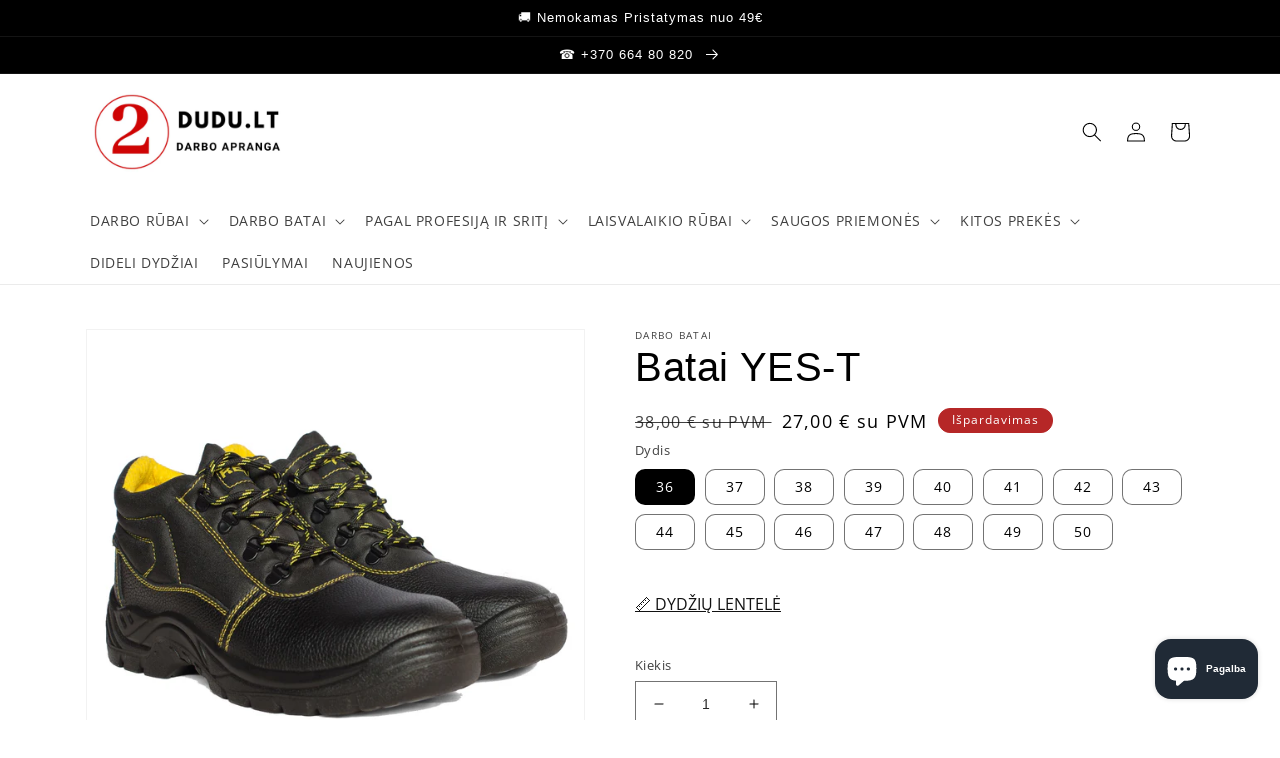

--- FILE ---
content_type: text/html; charset=utf-8
request_url: https://dudu.lt/products/batai-yes-t
body_size: 64636
content:
<!doctype html>
<html class="no-js" lang="lt-LT">
  <head>
    <meta charset="utf-8">
    <meta http-equiv="X-UA-Compatible" content="IE=edge">
    <meta name="viewport" content="width=device-width,initial-scale=1">
    <meta name="theme-color" content="">
    <link rel="canonical" href="https://dudu.lt/products/batai-yes-t">
    <link rel="preconnect" href="https://cdn.shopify.com" crossorigin><link rel="icon" type="image/png" href="//dudu.lt/cdn/shop/files/DuDu.LT__small_-removebg-preview_46bde121-b26c-46ac-92b4-7ce4a104e249.png?crop=center&height=32&v=1661689801&width=32"><link rel="preconnect" href="https://fonts.shopifycdn.com" crossorigin><!-- Avada Size Chart Script -->
 
<script src="//dudu.lt/cdn/shop/t/7/assets/size-chart-data.js?v=62441013724878615761676111579" defer='defer'></script>

    
    
  





<script>
  const AVADA_SC = {};
  AVADA_SC.product = {"id":7350444228795,"title":"Batai YES-T","handle":"batai-yes-t","description":"\u003cdiv\u003eTvirti darbo batai, neslidūs, padas atsparus kurui ir tepalams. Batų modelis ir dydžiai tinka tiek vyrams, tiek moterims.\u003c\/div\u003e\n\u003cdiv\u003e\u003cbr\u003e\u003c\/div\u003e\n\u003cdiv\u003eSkirti dėvėti dirbant įvairius darbus statybos, logistikos, pramonės, technikos remonto, žemės ūkio bei kitose srityse.\u003c\/div\u003e\n\u003cdiv\u003e\u003cbr\u003e\u003c\/div\u003e\n\u003cdiv\u003e\u003cstrong\u003eDetali informacija:\u003c\/strong\u003e\u003c\/div\u003e\n\u003cul\u003e\n\u003cli\u003ePasiūti iš tvirtos odos\u003c\/li\u003e\n\u003cli\u003eBatai turi dvigubą poliuretano padą\u003c\/li\u003e\n\u003cli\u003eSmūgį sugeriantis batų kulnas\u003c\/li\u003e\n\u003cli\u003eYra plieninė kojų pirštų apsauga\u003c\/li\u003e\n\u003cli\u003eAukštas batų aulas\u003c\/li\u003e\n\u003cli\u003eModelis pritaikytas dėvėti tiek vyrams, tiek moterims\u003c\/li\u003e\n\u003cli\u003eS1 SRC kategorija\u003cbr\u003e\n\u003c\/li\u003e\n\u003cli\u003eAtitinka EN20345, EN20344 standartus\u003c\/li\u003e\n\u003c\/ul\u003e\n\u003cul\u003e\u003c\/ul\u003e\n\u003cul\u003e\u003c\/ul\u003e\n\u003cul\u003e\u003c\/ul\u003e\n\u003cul\u003e\u003c\/ul\u003e\n\u003cul data-mce-fragment=\"1\"\u003e\u003c\/ul\u003e","published_at":"2022-02-08T19:04:22+02:00","created_at":"2022-02-08T19:04:22+02:00","vendor":"Darbo batai","type":"Aulinukai","tags":["Atsparūs kurui","Darbo batai","S1 kategorija","Vyriškas"],"price":2700,"price_min":2700,"price_max":2700,"available":true,"price_varies":false,"compare_at_price":3800,"compare_at_price_min":3800,"compare_at_price_max":3800,"compare_at_price_varies":false,"variants":[{"id":42514668781755,"title":"36","option1":"36","option2":null,"option3":null,"sku":"BAT501","requires_shipping":true,"taxable":true,"featured_image":null,"available":true,"name":"Batai YES-T - 36","public_title":"36","options":["36"],"price":2700,"weight":1200,"compare_at_price":3800,"inventory_management":"shopify","barcode":null,"requires_selling_plan":false,"selling_plan_allocations":[]},{"id":42514668814523,"title":"37","option1":"37","option2":null,"option3":null,"sku":"BAT501","requires_shipping":true,"taxable":true,"featured_image":null,"available":true,"name":"Batai YES-T - 37","public_title":"37","options":["37"],"price":2700,"weight":1200,"compare_at_price":3800,"inventory_management":"shopify","barcode":null,"requires_selling_plan":false,"selling_plan_allocations":[]},{"id":42514668847291,"title":"38","option1":"38","option2":null,"option3":null,"sku":"BAT501","requires_shipping":true,"taxable":true,"featured_image":null,"available":true,"name":"Batai YES-T - 38","public_title":"38","options":["38"],"price":2700,"weight":1200,"compare_at_price":3800,"inventory_management":"shopify","barcode":null,"requires_selling_plan":false,"selling_plan_allocations":[]},{"id":42514659639483,"title":"39","option1":"39","option2":null,"option3":null,"sku":"BAT501","requires_shipping":true,"taxable":true,"featured_image":null,"available":true,"name":"Batai YES-T - 39","public_title":"39","options":["39"],"price":2700,"weight":1200,"compare_at_price":3800,"inventory_management":"shopify","barcode":null,"requires_selling_plan":false,"selling_plan_allocations":[]},{"id":42514659672251,"title":"40","option1":"40","option2":null,"option3":null,"sku":"BAT501","requires_shipping":true,"taxable":true,"featured_image":null,"available":true,"name":"Batai YES-T - 40","public_title":"40","options":["40"],"price":2700,"weight":1200,"compare_at_price":3800,"inventory_management":"shopify","barcode":null,"requires_selling_plan":false,"selling_plan_allocations":[]},{"id":42514659737787,"title":"41","option1":"41","option2":null,"option3":null,"sku":"BAT501","requires_shipping":true,"taxable":true,"featured_image":null,"available":true,"name":"Batai YES-T - 41","public_title":"41","options":["41"],"price":2700,"weight":1200,"compare_at_price":3800,"inventory_management":"shopify","barcode":null,"requires_selling_plan":false,"selling_plan_allocations":[]},{"id":42514659770555,"title":"42","option1":"42","option2":null,"option3":null,"sku":"BAT501","requires_shipping":true,"taxable":true,"featured_image":null,"available":true,"name":"Batai YES-T - 42","public_title":"42","options":["42"],"price":2700,"weight":1200,"compare_at_price":3800,"inventory_management":"shopify","barcode":null,"requires_selling_plan":false,"selling_plan_allocations":[]},{"id":42514659803323,"title":"43","option1":"43","option2":null,"option3":null,"sku":"BAT501","requires_shipping":true,"taxable":true,"featured_image":null,"available":true,"name":"Batai YES-T - 43","public_title":"43","options":["43"],"price":2700,"weight":1200,"compare_at_price":3800,"inventory_management":"shopify","barcode":null,"requires_selling_plan":false,"selling_plan_allocations":[]},{"id":42514659836091,"title":"44","option1":"44","option2":null,"option3":null,"sku":"BAT501","requires_shipping":true,"taxable":true,"featured_image":null,"available":true,"name":"Batai YES-T - 44","public_title":"44","options":["44"],"price":2700,"weight":1200,"compare_at_price":3800,"inventory_management":"shopify","barcode":null,"requires_selling_plan":false,"selling_plan_allocations":[]},{"id":42514659868859,"title":"45","option1":"45","option2":null,"option3":null,"sku":"BAT501","requires_shipping":true,"taxable":true,"featured_image":null,"available":true,"name":"Batai YES-T - 45","public_title":"45","options":["45"],"price":2700,"weight":1200,"compare_at_price":3800,"inventory_management":"shopify","barcode":null,"requires_selling_plan":false,"selling_plan_allocations":[]},{"id":42514659901627,"title":"46","option1":"46","option2":null,"option3":null,"sku":"BAT501","requires_shipping":true,"taxable":true,"featured_image":null,"available":true,"name":"Batai YES-T - 46","public_title":"46","options":["46"],"price":2700,"weight":1200,"compare_at_price":3800,"inventory_management":"shopify","barcode":null,"requires_selling_plan":false,"selling_plan_allocations":[]},{"id":42514659967163,"title":"47","option1":"47","option2":null,"option3":null,"sku":"BAT501","requires_shipping":true,"taxable":true,"featured_image":null,"available":true,"name":"Batai YES-T - 47","public_title":"47","options":["47"],"price":2700,"weight":1200,"compare_at_price":3800,"inventory_management":"shopify","barcode":null,"requires_selling_plan":false,"selling_plan_allocations":[]},{"id":42514668880059,"title":"48","option1":"48","option2":null,"option3":null,"sku":"BAT501","requires_shipping":true,"taxable":true,"featured_image":null,"available":true,"name":"Batai YES-T - 48","public_title":"48","options":["48"],"price":2700,"weight":1200,"compare_at_price":3800,"inventory_management":"shopify","barcode":null,"requires_selling_plan":false,"selling_plan_allocations":[]},{"id":42514668912827,"title":"49","option1":"49","option2":null,"option3":null,"sku":"BAT501","requires_shipping":true,"taxable":true,"featured_image":null,"available":true,"name":"Batai YES-T - 49","public_title":"49","options":["49"],"price":2700,"weight":1200,"compare_at_price":3800,"inventory_management":"shopify","barcode":null,"requires_selling_plan":false,"selling_plan_allocations":[]},{"id":42514668945595,"title":"50","option1":"50","option2":null,"option3":null,"sku":"BAT501","requires_shipping":true,"taxable":true,"featured_image":null,"available":true,"name":"Batai YES-T - 50","public_title":"50","options":["50"],"price":2700,"weight":1200,"compare_at_price":3800,"inventory_management":"shopify","barcode":null,"requires_selling_plan":false,"selling_plan_allocations":[]}],"images":["\/\/dudu.lt\/cdn\/shop\/products\/REIS-BRYES-T-5eae8dc82eea5.jpg?v=1746804855","\/\/dudu.lt\/cdn\/shop\/products\/REIS-BRYES-T-5eae8dc97616a.jpg?v=1746804855","\/\/dudu.lt\/cdn\/shop\/products\/REIS-BRYES-T-5eae8dca1b1bf.jpg?v=1746804855","\/\/dudu.lt\/cdn\/shop\/products\/REIS-BRYES-T-5eae8dcaa21be.jpg?v=1746804855","\/\/dudu.lt\/cdn\/shop\/products\/REIS-BRYES-T-5eae8dcb3c7a3.jpg?v=1746804855","\/\/dudu.lt\/cdn\/shop\/products\/REIS-BRYES-T-5eae8dcbc2fac.jpg?v=1746804855","\/\/dudu.lt\/cdn\/shop\/products\/REIS-BRYES-T-5f5bb09089edc.jpg?v=1746804855","\/\/dudu.lt\/cdn\/shop\/files\/BRYES-T-SB-Laces.jpg?v=1746804855"],"featured_image":"\/\/dudu.lt\/cdn\/shop\/products\/REIS-BRYES-T-5eae8dc82eea5.jpg?v=1746804855","options":["Dydis"],"media":[{"alt":null,"id":24556099338427,"position":1,"preview_image":{"aspect_ratio":1.0,"height":3000,"width":3000,"src":"\/\/dudu.lt\/cdn\/shop\/products\/REIS-BRYES-T-5eae8dc82eea5.jpg?v=1746804855"},"aspect_ratio":1.0,"height":3000,"media_type":"image","src":"\/\/dudu.lt\/cdn\/shop\/products\/REIS-BRYES-T-5eae8dc82eea5.jpg?v=1746804855","width":3000},{"alt":null,"id":24556099371195,"position":2,"preview_image":{"aspect_ratio":1.0,"height":3000,"width":3000,"src":"\/\/dudu.lt\/cdn\/shop\/products\/REIS-BRYES-T-5eae8dc97616a.jpg?v=1746804855"},"aspect_ratio":1.0,"height":3000,"media_type":"image","src":"\/\/dudu.lt\/cdn\/shop\/products\/REIS-BRYES-T-5eae8dc97616a.jpg?v=1746804855","width":3000},{"alt":null,"id":24556099403963,"position":3,"preview_image":{"aspect_ratio":1.0,"height":3000,"width":3000,"src":"\/\/dudu.lt\/cdn\/shop\/products\/REIS-BRYES-T-5eae8dca1b1bf.jpg?v=1746804855"},"aspect_ratio":1.0,"height":3000,"media_type":"image","src":"\/\/dudu.lt\/cdn\/shop\/products\/REIS-BRYES-T-5eae8dca1b1bf.jpg?v=1746804855","width":3000},{"alt":null,"id":24556099436731,"position":4,"preview_image":{"aspect_ratio":1.0,"height":3000,"width":3000,"src":"\/\/dudu.lt\/cdn\/shop\/products\/REIS-BRYES-T-5eae8dcaa21be.jpg?v=1746804855"},"aspect_ratio":1.0,"height":3000,"media_type":"image","src":"\/\/dudu.lt\/cdn\/shop\/products\/REIS-BRYES-T-5eae8dcaa21be.jpg?v=1746804855","width":3000},{"alt":null,"id":24556099469499,"position":5,"preview_image":{"aspect_ratio":1.0,"height":3000,"width":3000,"src":"\/\/dudu.lt\/cdn\/shop\/products\/REIS-BRYES-T-5eae8dcb3c7a3.jpg?v=1746804855"},"aspect_ratio":1.0,"height":3000,"media_type":"image","src":"\/\/dudu.lt\/cdn\/shop\/products\/REIS-BRYES-T-5eae8dcb3c7a3.jpg?v=1746804855","width":3000},{"alt":null,"id":24556099502267,"position":6,"preview_image":{"aspect_ratio":1.0,"height":3000,"width":3000,"src":"\/\/dudu.lt\/cdn\/shop\/products\/REIS-BRYES-T-5eae8dcbc2fac.jpg?v=1746804855"},"aspect_ratio":1.0,"height":3000,"media_type":"image","src":"\/\/dudu.lt\/cdn\/shop\/products\/REIS-BRYES-T-5eae8dcbc2fac.jpg?v=1746804855","width":3000},{"alt":null,"id":24556099535035,"position":7,"preview_image":{"aspect_ratio":1.04,"height":798,"width":830,"src":"\/\/dudu.lt\/cdn\/shop\/products\/REIS-BRYES-T-5f5bb09089edc.jpg?v=1746804855"},"aspect_ratio":1.04,"height":798,"media_type":"image","src":"\/\/dudu.lt\/cdn\/shop\/products\/REIS-BRYES-T-5f5bb09089edc.jpg?v=1746804855","width":830},{"alt":null,"id":49389128909133,"position":8,"preview_image":{"aspect_ratio":1.0,"height":1024,"width":1024,"src":"\/\/dudu.lt\/cdn\/shop\/files\/BRYES-T-SB-Laces.jpg?v=1746804855"},"aspect_ratio":1.0,"height":1024,"media_type":"image","src":"\/\/dudu.lt\/cdn\/shop\/files\/BRYES-T-SB-Laces.jpg?v=1746804855","width":1024}],"requires_selling_plan":false,"selling_plan_groups":[],"content":"\u003cdiv\u003eTvirti darbo batai, neslidūs, padas atsparus kurui ir tepalams. Batų modelis ir dydžiai tinka tiek vyrams, tiek moterims.\u003c\/div\u003e\n\u003cdiv\u003e\u003cbr\u003e\u003c\/div\u003e\n\u003cdiv\u003eSkirti dėvėti dirbant įvairius darbus statybos, logistikos, pramonės, technikos remonto, žemės ūkio bei kitose srityse.\u003c\/div\u003e\n\u003cdiv\u003e\u003cbr\u003e\u003c\/div\u003e\n\u003cdiv\u003e\u003cstrong\u003eDetali informacija:\u003c\/strong\u003e\u003c\/div\u003e\n\u003cul\u003e\n\u003cli\u003ePasiūti iš tvirtos odos\u003c\/li\u003e\n\u003cli\u003eBatai turi dvigubą poliuretano padą\u003c\/li\u003e\n\u003cli\u003eSmūgį sugeriantis batų kulnas\u003c\/li\u003e\n\u003cli\u003eYra plieninė kojų pirštų apsauga\u003c\/li\u003e\n\u003cli\u003eAukštas batų aulas\u003c\/li\u003e\n\u003cli\u003eModelis pritaikytas dėvėti tiek vyrams, tiek moterims\u003c\/li\u003e\n\u003cli\u003eS1 SRC kategorija\u003cbr\u003e\n\u003c\/li\u003e\n\u003cli\u003eAtitinka EN20345, EN20344 standartus\u003c\/li\u003e\n\u003c\/ul\u003e\n\u003cul\u003e\u003c\/ul\u003e\n\u003cul\u003e\u003c\/ul\u003e\n\u003cul\u003e\u003c\/ul\u003e\n\u003cul\u003e\u003c\/ul\u003e\n\u003cul data-mce-fragment=\"1\"\u003e\u003c\/ul\u003e"};
  AVADA_SC.template = "product.batai";
  AVADA_SC.collections = [];
  AVADA_SC.collectionsName = [];
  
    AVADA_SC.collections.push(`283149729979`);
    AVADA_SC.collectionsName.push(`Aulinukai`);
  
    AVADA_SC.collections.push(`294915276987`);
    AVADA_SC.collectionsName.push(`Batai - Naujienos`);
  
    AVADA_SC.collections.push(`616435417421`);
    AVADA_SC.collectionsName.push(`Darbo Apranga Statyboms – Apsauginiai Rūbai, Įrankiai ir Saugos Priemonės`);
  
    AVADA_SC.collections.push(`283149500603`);
    AVADA_SC.collectionsName.push(`Darbo avalynė`);
  
    AVADA_SC.collections.push(`289111212219`);
    AVADA_SC.collectionsName.push(`Naujausios Prekės | Darbo Rūbai, Apsauginiai Batai ir Termo Apranga`);
  
    AVADA_SC.collections.push(`632591122765`);
    AVADA_SC.collectionsName.push(`Populiariausi darbo ir laisvalaikio rūbai`);
  
    AVADA_SC.collections.push(`283361837243`);
    AVADA_SC.collectionsName.push(`S1 kategorija`);
  
    AVADA_SC.collections.push(`283281424571`);
    AVADA_SC.collectionsName.push(`Vyriški batai - Aulinukai`);
  
    AVADA_SC.collections.push(`283281555643`);
    AVADA_SC.collectionsName.push(`Vyriški Rūbai – Darbo Apranga, Laisvalaikio Drabužiai ir Termo Rūbai`);
  
  AVADA_SC.branding = true
</script>

  <!-- /Avada Size Chart Script -->

<title>
      Batai YES-T
 &ndash; DUDU.LT</title>

    
      <meta name="description" content="Tvirti darbo batai, neslidūs, padas atsparus kurui ir tepalams. Batų modelis ir dydžiai tinka tiek vyrams, tiek moterims. Skirti dėvėti dirbant įvairius darbus statybos, logistikos, pramonės, technikos remonto, žemės ūkio bei kitose srityse. Detali informacija: Pasiūti iš tvirtos odos Batai turi dvigubą poliuretano pad">
    

    

<meta property="og:site_name" content="DUDU.LT">
<meta property="og:url" content="https://dudu.lt/products/batai-yes-t">
<meta property="og:title" content="Batai YES-T">
<meta property="og:type" content="product">
<meta property="og:description" content="Tvirti darbo batai, neslidūs, padas atsparus kurui ir tepalams. Batų modelis ir dydžiai tinka tiek vyrams, tiek moterims. Skirti dėvėti dirbant įvairius darbus statybos, logistikos, pramonės, technikos remonto, žemės ūkio bei kitose srityse. Detali informacija: Pasiūti iš tvirtos odos Batai turi dvigubą poliuretano pad"><meta property="og:image" content="http://dudu.lt/cdn/shop/products/REIS-BRYES-T-5eae8dc82eea5.jpg?v=1746804855">
  <meta property="og:image:secure_url" content="https://dudu.lt/cdn/shop/products/REIS-BRYES-T-5eae8dc82eea5.jpg?v=1746804855">
  <meta property="og:image:width" content="3000">
  <meta property="og:image:height" content="3000"><meta property="og:price:amount" content="27,00">
  <meta property="og:price:currency" content="EUR"><meta name="twitter:card" content="summary_large_image">
<meta name="twitter:title" content="Batai YES-T">
<meta name="twitter:description" content="Tvirti darbo batai, neslidūs, padas atsparus kurui ir tepalams. Batų modelis ir dydžiai tinka tiek vyrams, tiek moterims. Skirti dėvėti dirbant įvairius darbus statybos, logistikos, pramonės, technikos remonto, žemės ūkio bei kitose srityse. Detali informacija: Pasiūti iš tvirtos odos Batai turi dvigubą poliuretano pad">


    <script src="//dudu.lt/cdn/shop/t/7/assets/global.js?v=24850326154503943211661517841" defer="defer"></script>
    <script>window.performance && window.performance.mark && window.performance.mark('shopify.content_for_header.start');</script><meta name="google-site-verification" content="RjFar3K5PiQ0p6mmitYCisSwnDrw9wZs88MGZxTb17Q">
<meta id="shopify-digital-wallet" name="shopify-digital-wallet" content="/6519521362/digital_wallets/dialog">
<meta name="shopify-checkout-api-token" content="3e05479711eb2832fb3fe84ae50404ad">
<meta id="in-context-paypal-metadata" data-shop-id="6519521362" data-venmo-supported="false" data-environment="production" data-locale="en_US" data-paypal-v4="true" data-currency="EUR">
<link rel="alternate" hreflang="x-default" href="https://dudu.lt/products/batai-yes-t">
<link rel="alternate" hreflang="lt" href="https://dudu.lt/products/batai-yes-t">
<link rel="alternate" hreflang="en" href="https://dudu.lt/en/products/shoes-yes-t">
<link rel="alternate" hreflang="et" href="https://dudu.lt/et/products/batai-yes-t">
<link rel="alternate" hreflang="lv" href="https://dudu.lt/lv/products/batai-yes-t">
<link rel="alternate" hreflang="sv" href="https://dudu.lt/sv/products/batai-yes-t">
<link rel="alternate" hreflang="fi" href="https://dudu.lt/fi/products/batai-yes-t">
<link rel="alternate" type="application/json+oembed" href="https://dudu.lt/products/batai-yes-t.oembed">
<script async="async" src="/checkouts/internal/preloads.js?locale=lt-LT"></script>
<script id="apple-pay-shop-capabilities" type="application/json">{"shopId":6519521362,"countryCode":"LT","currencyCode":"EUR","merchantCapabilities":["supports3DS"],"merchantId":"gid:\/\/shopify\/Shop\/6519521362","merchantName":"DUDU.LT","requiredBillingContactFields":["postalAddress","email","phone"],"requiredShippingContactFields":["postalAddress","email","phone"],"shippingType":"shipping","supportedNetworks":["visa","masterCard","amex"],"total":{"type":"pending","label":"DUDU.LT","amount":"1.00"},"shopifyPaymentsEnabled":true,"supportsSubscriptions":true}</script>
<script id="shopify-features" type="application/json">{"accessToken":"3e05479711eb2832fb3fe84ae50404ad","betas":["rich-media-storefront-analytics"],"domain":"dudu.lt","predictiveSearch":true,"shopId":6519521362,"locale":"lt"}</script>
<script>var Shopify = Shopify || {};
Shopify.shop = "belakit.myshopify.com";
Shopify.locale = "lt-LT";
Shopify.currency = {"active":"EUR","rate":"1.0"};
Shopify.country = "LT";
Shopify.theme = {"name":"Dawn","id":131471868091,"schema_name":"Dawn","schema_version":"6.0.2","theme_store_id":887,"role":"main"};
Shopify.theme.handle = "null";
Shopify.theme.style = {"id":null,"handle":null};
Shopify.cdnHost = "dudu.lt/cdn";
Shopify.routes = Shopify.routes || {};
Shopify.routes.root = "/";</script>
<script type="module">!function(o){(o.Shopify=o.Shopify||{}).modules=!0}(window);</script>
<script>!function(o){function n(){var o=[];function n(){o.push(Array.prototype.slice.apply(arguments))}return n.q=o,n}var t=o.Shopify=o.Shopify||{};t.loadFeatures=n(),t.autoloadFeatures=n()}(window);</script>
<script id="shop-js-analytics" type="application/json">{"pageType":"product"}</script>
<script defer="defer" async type="module" src="//dudu.lt/cdn/shopifycloud/shop-js/modules/v2/client.init-shop-cart-sync_DVPPvMxW.lt-LT.esm.js"></script>
<script defer="defer" async type="module" src="//dudu.lt/cdn/shopifycloud/shop-js/modules/v2/chunk.common_DvG7IM1r.esm.js"></script>
<script defer="defer" async type="module" src="//dudu.lt/cdn/shopifycloud/shop-js/modules/v2/chunk.modal_BsBnBWdS.esm.js"></script>
<script type="module">
  await import("//dudu.lt/cdn/shopifycloud/shop-js/modules/v2/client.init-shop-cart-sync_DVPPvMxW.lt-LT.esm.js");
await import("//dudu.lt/cdn/shopifycloud/shop-js/modules/v2/chunk.common_DvG7IM1r.esm.js");
await import("//dudu.lt/cdn/shopifycloud/shop-js/modules/v2/chunk.modal_BsBnBWdS.esm.js");

  window.Shopify.SignInWithShop?.initShopCartSync?.({"fedCMEnabled":true,"windoidEnabled":true});

</script>
<script>(function() {
  var isLoaded = false;
  function asyncLoad() {
    if (isLoaded) return;
    isLoaded = true;
    var urls = ["https:\/\/cdn.recovermycart.com\/scripts\/keepcart\/CartJS.min.js?shop=belakit.myshopify.com\u0026shop=belakit.myshopify.com"];
    for (var i = 0; i < urls.length; i++) {
      var s = document.createElement('script');
      s.type = 'text/javascript';
      s.async = true;
      s.src = urls[i];
      var x = document.getElementsByTagName('script')[0];
      x.parentNode.insertBefore(s, x);
    }
  };
  if(window.attachEvent) {
    window.attachEvent('onload', asyncLoad);
  } else {
    window.addEventListener('load', asyncLoad, false);
  }
})();</script>
<script id="__st">var __st={"a":6519521362,"offset":7200,"reqid":"303c20d3-3c4b-4415-aeb1-af573b7a2f70-1769903521","pageurl":"dudu.lt\/products\/batai-yes-t","u":"2b5fcdd72e58","p":"product","rtyp":"product","rid":7350444228795};</script>
<script>window.ShopifyPaypalV4VisibilityTracking = true;</script>
<script id="captcha-bootstrap">!function(){'use strict';const t='contact',e='account',n='new_comment',o=[[t,t],['blogs',n],['comments',n],[t,'customer']],c=[[e,'customer_login'],[e,'guest_login'],[e,'recover_customer_password'],[e,'create_customer']],r=t=>t.map((([t,e])=>`form[action*='/${t}']:not([data-nocaptcha='true']) input[name='form_type'][value='${e}']`)).join(','),a=t=>()=>t?[...document.querySelectorAll(t)].map((t=>t.form)):[];function s(){const t=[...o],e=r(t);return a(e)}const i='password',u='form_key',d=['recaptcha-v3-token','g-recaptcha-response','h-captcha-response',i],f=()=>{try{return window.sessionStorage}catch{return}},m='__shopify_v',_=t=>t.elements[u];function p(t,e,n=!1){try{const o=window.sessionStorage,c=JSON.parse(o.getItem(e)),{data:r}=function(t){const{data:e,action:n}=t;return t[m]||n?{data:e,action:n}:{data:t,action:n}}(c);for(const[e,n]of Object.entries(r))t.elements[e]&&(t.elements[e].value=n);n&&o.removeItem(e)}catch(o){console.error('form repopulation failed',{error:o})}}const l='form_type',E='cptcha';function T(t){t.dataset[E]=!0}const w=window,h=w.document,L='Shopify',v='ce_forms',y='captcha';let A=!1;((t,e)=>{const n=(g='f06e6c50-85a8-45c8-87d0-21a2b65856fe',I='https://cdn.shopify.com/shopifycloud/storefront-forms-hcaptcha/ce_storefront_forms_captcha_hcaptcha.v1.5.2.iife.js',D={infoText:'Saugo „hCaptcha“',privacyText:'Privatumas',termsText:'Sąlygos'},(t,e,n)=>{const o=w[L][v],c=o.bindForm;if(c)return c(t,g,e,D).then(n);var r;o.q.push([[t,g,e,D],n]),r=I,A||(h.body.append(Object.assign(h.createElement('script'),{id:'captcha-provider',async:!0,src:r})),A=!0)});var g,I,D;w[L]=w[L]||{},w[L][v]=w[L][v]||{},w[L][v].q=[],w[L][y]=w[L][y]||{},w[L][y].protect=function(t,e){n(t,void 0,e),T(t)},Object.freeze(w[L][y]),function(t,e,n,w,h,L){const[v,y,A,g]=function(t,e,n){const i=e?o:[],u=t?c:[],d=[...i,...u],f=r(d),m=r(i),_=r(d.filter((([t,e])=>n.includes(e))));return[a(f),a(m),a(_),s()]}(w,h,L),I=t=>{const e=t.target;return e instanceof HTMLFormElement?e:e&&e.form},D=t=>v().includes(t);t.addEventListener('submit',(t=>{const e=I(t);if(!e)return;const n=D(e)&&!e.dataset.hcaptchaBound&&!e.dataset.recaptchaBound,o=_(e),c=g().includes(e)&&(!o||!o.value);(n||c)&&t.preventDefault(),c&&!n&&(function(t){try{if(!f())return;!function(t){const e=f();if(!e)return;const n=_(t);if(!n)return;const o=n.value;o&&e.removeItem(o)}(t);const e=Array.from(Array(32),(()=>Math.random().toString(36)[2])).join('');!function(t,e){_(t)||t.append(Object.assign(document.createElement('input'),{type:'hidden',name:u})),t.elements[u].value=e}(t,e),function(t,e){const n=f();if(!n)return;const o=[...t.querySelectorAll(`input[type='${i}']`)].map((({name:t})=>t)),c=[...d,...o],r={};for(const[a,s]of new FormData(t).entries())c.includes(a)||(r[a]=s);n.setItem(e,JSON.stringify({[m]:1,action:t.action,data:r}))}(t,e)}catch(e){console.error('failed to persist form',e)}}(e),e.submit())}));const S=(t,e)=>{t&&!t.dataset[E]&&(n(t,e.some((e=>e===t))),T(t))};for(const o of['focusin','change'])t.addEventListener(o,(t=>{const e=I(t);D(e)&&S(e,y())}));const B=e.get('form_key'),M=e.get(l),P=B&&M;t.addEventListener('DOMContentLoaded',(()=>{const t=y();if(P)for(const e of t)e.elements[l].value===M&&p(e,B);[...new Set([...A(),...v().filter((t=>'true'===t.dataset.shopifyCaptcha))])].forEach((e=>S(e,t)))}))}(h,new URLSearchParams(w.location.search),n,t,e,['guest_login'])})(!0,!0)}();</script>
<script integrity="sha256-4kQ18oKyAcykRKYeNunJcIwy7WH5gtpwJnB7kiuLZ1E=" data-source-attribution="shopify.loadfeatures" defer="defer" src="//dudu.lt/cdn/shopifycloud/storefront/assets/storefront/load_feature-a0a9edcb.js" crossorigin="anonymous"></script>
<script data-source-attribution="shopify.dynamic_checkout.dynamic.init">var Shopify=Shopify||{};Shopify.PaymentButton=Shopify.PaymentButton||{isStorefrontPortableWallets:!0,init:function(){window.Shopify.PaymentButton.init=function(){};var t=document.createElement("script");t.src="https://dudu.lt/cdn/shopifycloud/portable-wallets/latest/portable-wallets.lt.js",t.type="module",document.head.appendChild(t)}};
</script>
<script data-source-attribution="shopify.dynamic_checkout.buyer_consent">
  function portableWalletsHideBuyerConsent(e){var t=document.getElementById("shopify-buyer-consent"),n=document.getElementById("shopify-subscription-policy-button");t&&n&&(t.classList.add("hidden"),t.setAttribute("aria-hidden","true"),n.removeEventListener("click",e))}function portableWalletsShowBuyerConsent(e){var t=document.getElementById("shopify-buyer-consent"),n=document.getElementById("shopify-subscription-policy-button");t&&n&&(t.classList.remove("hidden"),t.removeAttribute("aria-hidden"),n.addEventListener("click",e))}window.Shopify?.PaymentButton&&(window.Shopify.PaymentButton.hideBuyerConsent=portableWalletsHideBuyerConsent,window.Shopify.PaymentButton.showBuyerConsent=portableWalletsShowBuyerConsent);
</script>
<script data-source-attribution="shopify.dynamic_checkout.cart.bootstrap">document.addEventListener("DOMContentLoaded",(function(){function t(){return document.querySelector("shopify-accelerated-checkout-cart, shopify-accelerated-checkout")}if(t())Shopify.PaymentButton.init();else{new MutationObserver((function(e,n){t()&&(Shopify.PaymentButton.init(),n.disconnect())})).observe(document.body,{childList:!0,subtree:!0})}}));
</script>
<link id="shopify-accelerated-checkout-styles" rel="stylesheet" media="screen" href="https://dudu.lt/cdn/shopifycloud/portable-wallets/latest/accelerated-checkout-backwards-compat.css" crossorigin="anonymous">
<style id="shopify-accelerated-checkout-cart">
        #shopify-buyer-consent {
  margin-top: 1em;
  display: inline-block;
  width: 100%;
}

#shopify-buyer-consent.hidden {
  display: none;
}

#shopify-subscription-policy-button {
  background: none;
  border: none;
  padding: 0;
  text-decoration: underline;
  font-size: inherit;
  cursor: pointer;
}

#shopify-subscription-policy-button::before {
  box-shadow: none;
}

      </style>
<script id="sections-script" data-sections="product-recommendations,header,footer" defer="defer" src="//dudu.lt/cdn/shop/t/7/compiled_assets/scripts.js?v=12666"></script>
<script>window.performance && window.performance.mark && window.performance.mark('shopify.content_for_header.end');</script>


    <style data-shopify>
      @font-face {
  font-family: "Open Sans";
  font-weight: 400;
  font-style: normal;
  font-display: swap;
  src: url("//dudu.lt/cdn/fonts/open_sans/opensans_n4.c32e4d4eca5273f6d4ee95ddf54b5bbb75fc9b61.woff2") format("woff2"),
       url("//dudu.lt/cdn/fonts/open_sans/opensans_n4.5f3406f8d94162b37bfa232b486ac93ee892406d.woff") format("woff");
}

      @font-face {
  font-family: "Open Sans";
  font-weight: 700;
  font-style: normal;
  font-display: swap;
  src: url("//dudu.lt/cdn/fonts/open_sans/opensans_n7.a9393be1574ea8606c68f4441806b2711d0d13e4.woff2") format("woff2"),
       url("//dudu.lt/cdn/fonts/open_sans/opensans_n7.7b8af34a6ebf52beb1a4c1d8c73ad6910ec2e553.woff") format("woff");
}

      @font-face {
  font-family: "Open Sans";
  font-weight: 400;
  font-style: italic;
  font-display: swap;
  src: url("//dudu.lt/cdn/fonts/open_sans/opensans_i4.6f1d45f7a46916cc95c694aab32ecbf7509cbf33.woff2") format("woff2"),
       url("//dudu.lt/cdn/fonts/open_sans/opensans_i4.4efaa52d5a57aa9a57c1556cc2b7465d18839daa.woff") format("woff");
}

      @font-face {
  font-family: "Open Sans";
  font-weight: 700;
  font-style: italic;
  font-display: swap;
  src: url("//dudu.lt/cdn/fonts/open_sans/opensans_i7.916ced2e2ce15f7fcd95d196601a15e7b89ee9a4.woff2") format("woff2"),
       url("//dudu.lt/cdn/fonts/open_sans/opensans_i7.99a9cff8c86ea65461de497ade3d515a98f8b32a.woff") format("woff");
}

      

      :root {
        --font-body-family: "Open Sans", sans-serif;
        --font-body-style: normal;
        --font-body-weight: 400;
        --font-body-weight-bold: 700;

        --font-heading-family: Helvetica, Arial, sans-serif;
        --font-heading-style: normal;
        --font-heading-weight: 400;

        --font-body-scale: 1.0;
        --font-heading-scale: 1.0;

        --color-base-text: 0, 0, 0;
        --color-shadow: 0, 0, 0;
        --color-base-background-1: 255, 255, 255;
        --color-base-background-2: 243, 243, 243;
        --color-base-solid-button-labels: 255, 255, 255;
        --color-base-outline-button-labels: 18, 18, 18;
        --color-base-accent-1: 58, 152, 71;
        --color-base-accent-2: 182, 39, 39;
        --payment-terms-background-color: #ffffff;

        --gradient-base-background-1: #ffffff;
        --gradient-base-background-2: #f3f3f3;
        --gradient-base-accent-1: #3a9847;
        --gradient-base-accent-2: #b62727;

        --media-padding: px;
        --media-border-opacity: 0.05;
        --media-border-width: 1px;
        --media-radius: 0px;
        --media-shadow-opacity: 0.0;
        --media-shadow-horizontal-offset: 0px;
        --media-shadow-vertical-offset: 0px;
        --media-shadow-blur-radius: 5px;
        --media-shadow-visible: 0;

        --page-width: 120rem;
        --page-width-margin: 0rem;

        --card-image-padding: 0.0rem;
        --card-corner-radius: 0.0rem;
        --card-text-alignment: left;
        --card-border-width: 0.0rem;
        --card-border-opacity: 0.1;
        --card-shadow-opacity: 0.0;
        --card-shadow-visible: 0;
        --card-shadow-horizontal-offset: 0.0rem;
        --card-shadow-vertical-offset: 0.4rem;
        --card-shadow-blur-radius: 0.5rem;

        --badge-corner-radius: 4.0rem;

        --popup-border-width: 1px;
        --popup-border-opacity: 0.1;
        --popup-corner-radius: 0px;
        --popup-shadow-opacity: 0.0;
        --popup-shadow-horizontal-offset: 0px;
        --popup-shadow-vertical-offset: 4px;
        --popup-shadow-blur-radius: 5px;

        --drawer-border-width: 1px;
        --drawer-border-opacity: 0.1;
        --drawer-shadow-opacity: 0.0;
        --drawer-shadow-horizontal-offset: 0px;
        --drawer-shadow-vertical-offset: 4px;
        --drawer-shadow-blur-radius: 5px;

        --spacing-sections-desktop: 0px;
        --spacing-sections-mobile: 0px;

        --grid-desktop-vertical-spacing: 8px;
        --grid-desktop-horizontal-spacing: 8px;
        --grid-mobile-vertical-spacing: 4px;
        --grid-mobile-horizontal-spacing: 4px;

        --text-boxes-border-opacity: 0.1;
        --text-boxes-border-width: 0px;
        --text-boxes-radius: 0px;
        --text-boxes-shadow-opacity: 0.0;
        --text-boxes-shadow-visible: 0;
        --text-boxes-shadow-horizontal-offset: 0px;
        --text-boxes-shadow-vertical-offset: 4px;
        --text-boxes-shadow-blur-radius: 5px;

        --buttons-radius: 30px;
        --buttons-radius-outset: 31px;
        --buttons-border-width: 1px;
        --buttons-border-opacity: 1.0;
        --buttons-shadow-opacity: 0.0;
        --buttons-shadow-visible: 0;
        --buttons-shadow-horizontal-offset: 0px;
        --buttons-shadow-vertical-offset: 4px;
        --buttons-shadow-blur-radius: 5px;
        --buttons-border-offset: 0.3px;

        --inputs-radius: 0px;
        --inputs-border-width: 1px;
        --inputs-border-opacity: 0.55;
        --inputs-shadow-opacity: 0.0;
        --inputs-shadow-horizontal-offset: 0px;
        --inputs-margin-offset: 0px;
        --inputs-shadow-vertical-offset: 4px;
        --inputs-shadow-blur-radius: 5px;
        --inputs-radius-outset: 0px;

        --variant-pills-radius: 10px;
        --variant-pills-border-width: 1px;
        --variant-pills-border-opacity: 0.55;
        --variant-pills-shadow-opacity: 0.0;
        --variant-pills-shadow-horizontal-offset: 0px;
        --variant-pills-shadow-vertical-offset: 4px;
        --variant-pills-shadow-blur-radius: 5px;
      }

      *,
      *::before,
      *::after {
        box-sizing: inherit;
      }

      html {
        box-sizing: border-box;
        font-size: calc(var(--font-body-scale) * 62.5%);
        height: 100%;
      }

      body {
        display: grid;
        grid-template-rows: auto auto 1fr auto;
        grid-template-columns: 100%;
        min-height: 100%;
        margin: 0;
        font-size: 1.5rem;
        letter-spacing: 0.06rem;
        line-height: calc(1 + 0.8 / var(--font-body-scale));
        font-family: var(--font-body-family);
        font-style: var(--font-body-style);
        font-weight: var(--font-body-weight);
      }

      @media screen and (min-width: 750px) {
        body {
          font-size: 1.6rem;
        }
      }
    </style>

    <link href="//dudu.lt/cdn/shop/t/7/assets/base.css?v=19666067365360246481661785708" rel="stylesheet" type="text/css" media="all" />
<link rel="preload" as="font" href="//dudu.lt/cdn/fonts/open_sans/opensans_n4.c32e4d4eca5273f6d4ee95ddf54b5bbb75fc9b61.woff2" type="font/woff2" crossorigin><link rel="stylesheet" href="//dudu.lt/cdn/shop/t/7/assets/component-predictive-search.css?v=165644661289088488651661517841" media="print" onload="this.media='all'"><script>document.documentElement.className = document.documentElement.className.replace('no-js', 'js');
    if (Shopify.designMode) {
      document.documentElement.classList.add('shopify-design-mode');
    }
    </script>
  
	<script>var loox_global_hash = '1661339639035';</script><script>var loox_pop_active = true;var loox_pop_display = {"home_page":false,"product_page":true,"cart_page":false,"other_pages":false};</script><style>.loox-reviews-default { max-width: 1200px; margin: 0 auto; }.loox-rating .loox-icon { color:#fade07; }</style>
<!-- BEGIN app block: shopify://apps/geolocation-glc/blocks/selector/e347b539-0714-46e4-9e69-23a73992ae3a --><script>
    (function(){
        function logChangesGLC(mutations, observer) {
            let evaluateGLC = document.evaluate('//*[text()[contains(.,"glc-money")]]',document,null,XPathResult.ORDERED_NODE_SNAPSHOT_TYPE,null);
            for (let iGLC = 0; iGLC < evaluateGLC.snapshotLength; iGLC++) {
                let elGLC = evaluateGLC.snapshotItem(iGLC);
                let innerHtmlGLC = elGLC?.innerHTML ? elGLC.innerHTML : "";
                if(innerHtmlGLC && !["SCRIPT", "LINK", "STYLE", "NOSCRIPT"].includes(elGLC.nodeName)){
                    elGLC.innerHTML = innerHtmlGLC.replaceAll("&lt;", "<").replaceAll("&gt;", ">");
                }
            }
        }
        const observerGLC = new MutationObserver(logChangesGLC);
        observerGLC.observe(document.documentElement, { subtree : true, childList: true });
    })();

    window._gelacyStore = {
        ...(window._gelacyStore || {}),
        pageType: "product",
        currenciesEnabled: [],
        currency: {
          code: 'EUR',
          symbol: '€',
          name: 'Euro',
          active: 'EUR',
          rate: ''
        },
        product: {
          id: '7350444228795',
        },
        moneyWithCurrencyFormat: "{{amount_with_comma_separator}} € su PVM",
        moneyFormat: "€{{amount_with_comma_separator}} € su PVM",
        currencyCodeEnabled: 'true',
        shop: "dudu.lt",
        locale: "lt-LT",
        country: "LT",
        designMode: false,
        theme: {},
        cdnHost: "",
        routes: { "root": "/" },
        market: {
            id: "1810596027",
            handle: "lt"
        },
        enabledLocales: [{"shop_locale":{"locale":"lt-LT","enabled":true,"primary":true,"published":true}},{"shop_locale":{"locale":"en","enabled":true,"primary":false,"published":true}},{"shop_locale":{"locale":"et","enabled":true,"primary":false,"published":true}},{"shop_locale":{"locale":"lv","enabled":true,"primary":false,"published":true}},{"shop_locale":{"locale":"sv","enabled":true,"primary":false,"published":true}},{"shop_locale":{"locale":"fi","enabled":true,"primary":false,"published":true}}],
    };
    
        _gelacyStore.currenciesEnabled.push("EUR");
    
</script>


<!-- END app block --><!-- BEGIN app block: shopify://apps/judge-me-reviews/blocks/judgeme_core/61ccd3b1-a9f2-4160-9fe9-4fec8413e5d8 --><!-- Start of Judge.me Core -->






<link rel="dns-prefetch" href="https://cdnwidget.judge.me">
<link rel="dns-prefetch" href="https://cdn.judge.me">
<link rel="dns-prefetch" href="https://cdn1.judge.me">
<link rel="dns-prefetch" href="https://api.judge.me">

<script data-cfasync='false' class='jdgm-settings-script'>window.jdgmSettings={"pagination":5,"disable_web_reviews":false,"badge_no_review_text":"Nėra atsiliepimų","badge_n_reviews_text":"{{ n }} įvertinimai","badge_star_color":"#D68706","hide_badge_preview_if_no_reviews":true,"badge_hide_text":false,"enforce_center_preview_badge":false,"widget_title":"Klientų atsiliepimai","widget_open_form_text":"Parašyti atsiliepimą","widget_close_form_text":"Atšaukti atsiliepimą","widget_refresh_page_text":"Atnaujinti puslapį","widget_summary_text":"Remiantis {{ number_of_reviews }} atsiliepimu/atsiliepimais","widget_no_review_text":"Būkite pirmas, kuris parašys atsiliepimą","widget_name_field_text":"Rodomas vardas","widget_verified_name_field_text":"Patvirtintas vardas (viešas)","widget_name_placeholder_text":"Rodomas vardas","widget_required_field_error_text":"Šis laukas yra privalomas.","widget_email_field_text":"El. pašto adresas","widget_verified_email_field_text":"Patvirtintas el. paštas (privatus, negali būti redaguojamas)","widget_email_placeholder_text":"Jūsų el. pašto adresas","widget_email_field_error_text":"Įveskite galiojantį el. pašto adresą.","widget_rating_field_text":"Įvertinimas","widget_review_title_field_text":"Atsiliepimo pavadinimas","widget_review_title_placeholder_text":"Suteikite savo atsiliepimui pavadinimą","widget_review_body_field_text":"Atsiliepimo turinys","widget_review_body_placeholder_text":"Pradėkite rašyti čia...","widget_pictures_field_text":"Nuotrauka/Vaizdo įrašas (neprivaloma)","widget_submit_review_text":"Pateikti atsiliepimą","widget_submit_verified_review_text":"Pateikti patvirtintą atsiliepimą","widget_submit_success_msg_with_auto_publish":"Ačiū! Po kelių akimirkų atnaujinkite puslapį, kad pamatytumėte savo atsiliepimą. Galite pašalinti arba redaguoti savo atsiliepimą prisijungę prie \u003ca href='https://judge.me/login' target='_blank' rel='nofollow noopener'\u003eJudge.me\u003c/a\u003e","widget_submit_success_msg_no_auto_publish":"Ačiū! Jūsų atsiliepimas bus paskelbtas, kai tik jį patvirtins parduotuvės administratorius. Galite pašalinti arba redaguoti savo atsiliepimą prisijungę prie \u003ca href='https://judge.me/login' target='_blank' rel='nofollow noopener'\u003eJudge.me\u003c/a\u003e","widget_show_default_reviews_out_of_total_text":"Rodoma {{ n_reviews_shown }} iš {{ n_reviews }} atsiliepimų.","widget_show_all_link_text":"Rodyti visus","widget_show_less_link_text":"Rodyti mažiau","widget_author_said_text":"{{ reviewer_name }} sakė:","widget_days_text":"prieš {{ n }} dienas/dienų","widget_weeks_text":"prieš {{ n }} savaitę/savaites","widget_months_text":"prieš {{ n }} mėnesį/mėnesius","widget_years_text":"prieš {{ n }} metus/metų","widget_yesterday_text":"Vakar","widget_today_text":"Šiandien","widget_replied_text":"\u003e\u003e {{ shop_name }} atsakė:","widget_read_more_text":"Skaityti daugiau","widget_reviewer_name_as_initial":"last_initial","widget_rating_filter_color":"","widget_rating_filter_see_all_text":"Peržiūrėti visus atsiliepimus","widget_sorting_most_recent_text":"Naujausi","widget_sorting_highest_rating_text":"Aukščiausias įvertinimas","widget_sorting_lowest_rating_text":"Žemiausias įvertinimas","widget_sorting_with_pictures_text":"Tik nuotraukos","widget_sorting_most_helpful_text":"Naudingiausi","widget_open_question_form_text":"Užduoti klausimą","widget_reviews_subtab_text":"Atsiliepimai","widget_questions_subtab_text":"Klausimai","widget_question_label_text":"Klausimas","widget_answer_label_text":"Atsakymas","widget_question_placeholder_text":"Užduokite savo klausimą čia","widget_submit_question_text":"Pateikti klausimą","widget_question_submit_success_text":"Dėkojame už jūsų klausimą! Mes jus informuosime, kai tik į jį bus atsakyta.","widget_star_color":"#D68706","verified_badge_text":"Patvirtinta","verified_badge_bg_color":"","verified_badge_text_color":"","verified_badge_placement":"left-of-reviewer-name","widget_review_max_height":"","widget_hide_border":false,"widget_social_share":false,"widget_thumb":false,"widget_review_location_show":true,"widget_location_format":"country_iso_code","all_reviews_include_out_of_store_products":true,"all_reviews_out_of_store_text":"(laukiame papildymo)","all_reviews_pagination":100,"all_reviews_product_name_prefix_text":"apie","enable_review_pictures":true,"enable_question_anwser":false,"widget_theme":"align","review_date_format":"dd/mm/yyyy","default_sort_method":"most-recent","widget_product_reviews_subtab_text":"Produktų atsiliepimai","widget_shop_reviews_subtab_text":"Parduotuvės atsiliepimai","widget_other_products_reviews_text":"Kitų produktų atsiliepimai","widget_store_reviews_subtab_text":"Parduotuvės atsiliepimai","widget_no_store_reviews_text":"Ši parduotuvė dar neturi atsiliepimų","widget_web_restriction_product_reviews_text":"Šis produktas dar neturi atsiliepimų","widget_no_items_text":"Nerasta elementų","widget_show_more_text":"Rodyti daugiau","widget_write_a_store_review_text":"Įvertinkite parduotuvę","widget_product_and_store_reviews_text":"Produktų ir parduotuvės atsiliepimai","widget_reviews_in_collection_text":"Atsiliepimai šioje kolekcijoje","widget_other_languages_heading":"Atsiliepimai kitomis kalbomis","widget_translate_review_text":"Išversti atsiliepimą į {{ language }}","widget_translating_review_text":"Verčiama...","widget_show_original_translation_text":"Rodyti originalą ({{ language }})","widget_translate_review_failed_text":"Atsiliepimo išversti nepavyko.","widget_translate_review_retry_text":"Bandyti dar kartą","widget_translate_review_try_again_later_text":"Bandykite dar kartą vėliau","show_product_url_for_grouped_product":false,"widget_sorting_pictures_first_text":"Nuotraukos pirma","show_pictures_on_all_rev_page_mobile":false,"show_pictures_on_all_rev_page_desktop":false,"floating_tab_hide_mobile_install_preference":true,"floating_tab_button_name":"★ Atsiliepimai","floating_tab_title":"Tegul klientai kalba už mus!","floating_tab_button_color":"#339999","floating_tab_button_background_color":"#ffffff","floating_tab_url":"","floating_tab_url_enabled":false,"floating_tab_tab_style":"stars","all_reviews_text_badge_text":"Klientai mus vertina {{ shop.metafields.judgeme.all_reviews_rating|round:1 }}/5, remiantis {{ shop.metafields.judgeme.all_reviews_count }} įvertinimais.","all_reviews_text_badge_text_branded_style":"{{ shop.metafields.judgeme.all_reviews_rating | round: 1 }} iš 5 žvaigždučių remiantis {{ shop.metafields.judgeme.all_reviews_count }} atsiliepimais","is_all_reviews_text_badge_a_link":true,"show_stars_for_all_reviews_text_badge":true,"all_reviews_text_badge_url":"https://dudu.lt/pages/klientu-atsiliepimai","all_reviews_text_style":"text","all_reviews_text_color_style":"judgeme_brand_color","all_reviews_text_color":"#108474","all_reviews_text_show_jm_brand":true,"featured_carousel_show_header":true,"featured_carousel_title":"Tegul klientai kalba už mus!","testimonials_carousel_title":"Klientai mums sako","videos_carousel_title":"Tikros klientų istorijos","cards_carousel_title":"Klientai mums sako","featured_carousel_count_text":"iš {{ n }} atsiliepimų","featured_carousel_add_link_to_all_reviews_page":true,"featured_carousel_url":"https://dudu.lt/pages/klientu-atsiliepimai","featured_carousel_show_images":true,"featured_carousel_autoslide_interval":5,"featured_carousel_arrows_on_the_sides":true,"featured_carousel_height":250,"featured_carousel_width":100,"featured_carousel_image_size":0,"featured_carousel_image_height":250,"featured_carousel_arrow_color":"#eeeeee","verified_count_badge_style":"vintage","verified_count_badge_orientation":"horizontal","verified_count_badge_color_style":"judgeme_brand_color","verified_count_badge_color":"#108474","is_verified_count_badge_a_link":true,"verified_count_badge_url":"https://dudu.lt/pages/klientu-atsiliepimai","verified_count_badge_show_jm_brand":false,"widget_rating_preset_default":5,"widget_first_sub_tab":"product-reviews","widget_show_histogram":true,"widget_histogram_use_custom_color":false,"widget_pagination_use_custom_color":false,"widget_star_use_custom_color":false,"widget_verified_badge_use_custom_color":false,"widget_write_review_use_custom_color":false,"picture_reminder_submit_button":"Upload Pictures","enable_review_videos":true,"mute_video_by_default":false,"widget_sorting_videos_first_text":"Vaizdo įrašai pirma","widget_review_pending_text":"Laukiama","featured_carousel_items_for_large_screen":5,"social_share_options_order":"Facebook,LinkedIn","remove_microdata_snippet":false,"disable_json_ld":false,"enable_json_ld_products":true,"preview_badge_show_question_text":false,"preview_badge_no_question_text":"Nėra klausimų","preview_badge_n_question_text":"{{ number_of_questions }} klausimas/klausimai","qa_badge_show_icon":false,"qa_badge_position":"same-row","remove_judgeme_branding":true,"widget_add_search_bar":false,"widget_search_bar_placeholder":"Paieška","widget_sorting_verified_only_text":"Tik patvirtinti","featured_carousel_theme":"default","featured_carousel_show_rating":true,"featured_carousel_show_title":true,"featured_carousel_show_body":true,"featured_carousel_show_date":true,"featured_carousel_show_reviewer":true,"featured_carousel_show_product":false,"featured_carousel_header_background_color":"#108474","featured_carousel_header_text_color":"#ffffff","featured_carousel_name_product_separator":"reviewed","featured_carousel_full_star_background":"#108474","featured_carousel_empty_star_background":"#dadada","featured_carousel_vertical_theme_background":"#f9fafb","featured_carousel_verified_badge_enable":false,"featured_carousel_verified_badge_color":"#108474","featured_carousel_border_style":"round","featured_carousel_review_line_length_limit":3,"featured_carousel_more_reviews_button_text":"Skaityti daugiau atsiliepimų","featured_carousel_view_product_button_text":"Peržiūrėti produktą","all_reviews_page_load_reviews_on":"scroll","all_reviews_page_load_more_text":"Įkelti daugiau atsiliepimų","disable_fb_tab_reviews":false,"enable_ajax_cdn_cache":false,"widget_advanced_speed_features":5,"widget_public_name_text":"rodoma viešai kaip","default_reviewer_name":"John Smith","default_reviewer_name_has_non_latin":true,"widget_reviewer_anonymous":"Anonimas","medals_widget_title":"Judge.me atsiliepimų medaliai","medals_widget_background_color":"#f9fafb","medals_widget_position":"footer_all_pages","medals_widget_border_color":"#f9fafb","medals_widget_verified_text_position":"left","medals_widget_use_monochromatic_version":false,"medals_widget_elements_color":"#108474","show_reviewer_avatar":false,"widget_invalid_yt_video_url_error_text":"Ne YouTube vaizdo įrašo URL","widget_max_length_field_error_text":"Įveskite ne daugiau kaip {0} simbolių.","widget_show_country_flag":true,"widget_show_collected_via_shop_app":true,"widget_verified_by_shop_badge_style":"light","widget_verified_by_shop_text":"Patvirtinta parduotuvės","widget_show_photo_gallery":true,"widget_load_with_code_splitting":true,"widget_ugc_install_preference":false,"widget_ugc_title":"Sukurta mūsų, pasidalinta Jūsų","widget_ugc_subtitle":"Pažymėkite mus, kad jūsų nuotrauka būtų rodoma mūsų puslapyje","widget_ugc_arrows_color":"#ffffff","widget_ugc_primary_button_text":"Pirkti dabar","widget_ugc_primary_button_background_color":"#108474","widget_ugc_primary_button_text_color":"#ffffff","widget_ugc_primary_button_border_width":"0","widget_ugc_primary_button_border_style":"none","widget_ugc_primary_button_border_color":"#108474","widget_ugc_primary_button_border_radius":"25","widget_ugc_secondary_button_text":"Įkelti daugiau","widget_ugc_secondary_button_background_color":"#ffffff","widget_ugc_secondary_button_text_color":"#108474","widget_ugc_secondary_button_border_width":"2","widget_ugc_secondary_button_border_style":"solid","widget_ugc_secondary_button_border_color":"#108474","widget_ugc_secondary_button_border_radius":"25","widget_ugc_reviews_button_text":"Peržiūrėti atsiliepimus","widget_ugc_reviews_button_background_color":"#ffffff","widget_ugc_reviews_button_text_color":"#108474","widget_ugc_reviews_button_border_width":"2","widget_ugc_reviews_button_border_style":"solid","widget_ugc_reviews_button_border_color":"#108474","widget_ugc_reviews_button_border_radius":"25","widget_ugc_reviews_button_link_to":"judgeme-reviews-page","widget_ugc_show_post_date":true,"widget_ugc_max_width":"800","widget_rating_metafield_value_type":true,"widget_primary_color":"#2B2A2A","widget_enable_secondary_color":false,"widget_secondary_color":"#edf5f5","widget_summary_average_rating_text":"{{ average_rating }} iš 5","widget_media_grid_title":"Klientų nuotraukos ir vaizdo įrašai","widget_media_grid_see_more_text":"Žiūrėti daugiau","widget_round_style":true,"widget_show_product_medals":false,"widget_verified_by_judgeme_text":"Patvirtinta Judge.me","widget_show_store_medals":true,"widget_verified_by_judgeme_text_in_store_medals":"Patvirtinta","widget_media_field_exceed_quantity_message":"Atsiprašome, vienam atsiliepimui galime priimti tik {{ max_media }}.","widget_media_field_exceed_limit_message":"{{ file_name }} yra per didelis, pasirinkite {{ media_type }} mažesnį nei {{ size_limit }}MB.","widget_review_submitted_text":"Atsiliepimas pateiktas!","widget_question_submitted_text":"Klausimas pateiktas!","widget_close_form_text_question":"Atšaukti","widget_write_your_answer_here_text":"Rašykite savo atsakymą čia","widget_enabled_branded_link":true,"widget_show_collected_by_judgeme":false,"widget_reviewer_name_color":"","widget_write_review_text_color":"","widget_write_review_bg_color":"","widget_collected_by_judgeme_text":"DUDU.LT darbo apranga","widget_pagination_type":"load_more","widget_load_more_text":"Įkelti daugiau","widget_load_more_color":"#108474","widget_full_review_text":"Pilnas atsiliepimas","widget_read_more_reviews_text":"Skaityti daugiau atsiliepimų","widget_read_questions_text":"Skaityti klausimus","widget_questions_and_answers_text":"Klausimai ir atsakymai","widget_verified_by_text":"Patvirtino","widget_verified_text":"Patvirtintas","widget_number_of_reviews_text":"{{ number_of_reviews }} atsiliepimai","widget_back_button_text":"Atgal","widget_next_button_text":"Toliau","widget_custom_forms_filter_button":"Filtrai","custom_forms_style":"vertical","widget_show_review_information":false,"how_reviews_are_collected":"Kaip renkami atsiliepimai?","widget_show_review_keywords":false,"widget_gdpr_statement":"Kaip mes naudojame jūsų duomenis: Mes su jumis susisieksime tik dėl jūsų palikto atsiliepimo ir tik jei būtina. Pateikdami savo atsiliepimą, jūs sutinkate su „Judge.me \u003ca href='https://judge.me/terms' target='_blank' rel='nofollow noopener'\u003esąlygomis\u003c/a\u003e, \u003ca href='https://judge.me/privacy' target='_blank' rel='nofollow noopener'\u003eprivatumo\u003c/a\u003e ir \u003ca href='https://judge.me/content-policy' target='_blank' rel='nofollow noopener'\u003eturinio\u003c/a\u003e politika.","widget_multilingual_sorting_enabled":true,"widget_translate_review_content_enabled":false,"widget_translate_review_content_method":"manual","popup_widget_review_selection":"automatically","popup_widget_round_border_style":true,"popup_widget_show_title":true,"popup_widget_show_body":true,"popup_widget_show_reviewer":true,"popup_widget_show_product":true,"popup_widget_show_pictures":true,"popup_widget_use_review_picture":false,"popup_widget_show_on_home_page":true,"popup_widget_show_on_product_page":true,"popup_widget_show_on_collection_page":true,"popup_widget_show_on_cart_page":true,"popup_widget_position":"bottom_left","popup_widget_first_review_delay":5,"popup_widget_duration":8,"popup_widget_interval":8,"popup_widget_review_count":6,"popup_widget_hide_on_mobile":true,"review_snippet_widget_round_border_style":true,"review_snippet_widget_card_color":"#FFFFFF","review_snippet_widget_slider_arrows_background_color":"#FFFFFF","review_snippet_widget_slider_arrows_color":"#000000","review_snippet_widget_star_color":"#D68706","show_product_variant":true,"all_reviews_product_variant_label_text":"Variantas: ","widget_show_verified_branding":false,"widget_ai_summary_title":"Klientai sako","widget_ai_summary_disclaimer":"Dirbtinio intelekto valdomas atsiliepimų santrauka, pagrįsta naujausiais klientų atsiliepimais","widget_show_ai_summary":false,"widget_show_ai_summary_bg":false,"widget_show_review_title_input":true,"redirect_reviewers_invited_via_email":"review_widget","request_store_review_after_product_review":false,"request_review_other_products_in_order":false,"review_form_color_scheme":"default","review_form_corner_style":"square","review_form_star_color":{},"review_form_text_color":"#333333","review_form_background_color":"#ffffff","review_form_field_background_color":"#fafafa","review_form_button_color":{},"review_form_button_text_color":"#ffffff","review_form_modal_overlay_color":"#000000","review_content_screen_title_text":"Kaip įvertintumėte šį produktą?","review_content_introduction_text":"Būtume labai dėkingi, jei pasidalintumėte šiek tiek apie savo patirtį.","store_review_form_title_text":"Kaip įvertintumėte šią parduotuvę?","store_review_form_introduction_text":"Būtume labai dėkingi, jei pasidalintumėte šiek tiek apie savo patirtį.","show_review_guidance_text":true,"one_star_review_guidance_text":"Blogas","five_star_review_guidance_text":"Geras","customer_information_screen_title_text":"Apie jus","customer_information_introduction_text":"Prašome pasakyti daugiau apie save.","custom_questions_screen_title_text":"Jūsų patirtis detaliau","custom_questions_introduction_text":"Štai keli klausimai, kurie padės mums geriau suprasti jūsų patirtį.","review_submitted_screen_title_text":"Ačiū už jūsų atsiliepimą!","review_submitted_screen_thank_you_text":"Jį apdorojame ir netrukus jis pasirodys parduotuvėje.","review_submitted_screen_email_verification_text":"Prašome patvirtinti savo el. paštą paspaudę ant ką tik išsiųstos nuorodos. Tai padeda mums išlaikyti atsiliepimus autentiškais.","review_submitted_request_store_review_text":"Ar norėtumėte pasidalyti savo apsipirkimo patirtimi su mumis?","review_submitted_review_other_products_text":"Ar norėtumėte įvertinti šiuos produktus?","store_review_screen_title_text":"Ar norite dalintis savo patirtimi su mumis?","store_review_introduction_text":"Mes vertiname jūsų atsiliepimą ir naudojame jį siekiant tobulėti. Prašome dalintis savo mintimis ar pasiūlymais.","reviewer_media_screen_title_picture_text":"Bendrinti nuotrauką","reviewer_media_introduction_picture_text":"Įkelkite nuotrauką, kad pagrįstumėte savo apžvalgą.","reviewer_media_screen_title_video_text":"Bendrinti vaizdo įrašą","reviewer_media_introduction_video_text":"Įkelkite vaizdo įrašą, kad pagrįstumėte savo apžvalgą.","reviewer_media_screen_title_picture_or_video_text":"Bendrinti nuotrauką arba vaizdo įrašą","reviewer_media_introduction_picture_or_video_text":"Įkelkite nuotrauką arba vaizdo įrašą, kad pagrįstumėte savo apžvalgą.","reviewer_media_youtube_url_text":"Įklijuokite savo Youtube URL čia","advanced_settings_next_step_button_text":"Kitas","advanced_settings_close_review_button_text":"Uždaryti","modal_write_review_flow":false,"write_review_flow_required_text":"Būtinas","write_review_flow_privacy_message_text":"Mes vertiname jūsų privatumą.","write_review_flow_anonymous_text":"Anonimas atsiliepimas","write_review_flow_visibility_text":"Tai nebus matoma kitiems klientams.","write_review_flow_multiple_selection_help_text":"Pasirinkite kiek norite","write_review_flow_single_selection_help_text":"Pasirinkite vieną variantą","write_review_flow_required_field_error_text":"Šis laukas yra privalomas","write_review_flow_invalid_email_error_text":"Prašome įvesti galiojantį el. pašto adresą","write_review_flow_max_length_error_text":"Maks. {{ max_length }} simbolių.","write_review_flow_media_upload_text":"\u003cb\u003eSpustelėkite, kad įkeltumėte\u003c/b\u003e arba nuvilkite ir paleiskite","write_review_flow_gdpr_statement":"Su jumis susisieksime tik dėl jūsų atsiliepimo, jei būtina. Pateikdami atsiliepimą, sutinkate su mūsų \u003ca href='https://judge.me/terms' target='_blank' rel='nofollow noopener'\u003esąlygomis\u003c/a\u003e ir \u003ca href='https://judge.me/privacy' target='_blank' rel='nofollow noopener'\u003eprivatumo politika\u003c/a\u003e.","rating_only_reviews_enabled":false,"show_negative_reviews_help_screen":false,"new_review_flow_help_screen_rating_threshold":3,"negative_review_resolution_screen_title_text":"Papasakokite daugiau","negative_review_resolution_text":"Jūsų patirtis mums svarbi. Jei kilo problemų su jūsų pirkiniu, esame čia, kad padėtume. Nedvejokite susisiekti su mumis, mielai gautume galimybę ištaisyti dalykus.","negative_review_resolution_button_text":"Susisiekite su mumis","negative_review_resolution_proceed_with_review_text":"Palikite atsiliepimą","negative_review_resolution_subject":"Problema su pirkiniu iš {{ shop_name }}.{{ order_name }}","preview_badge_collection_page_install_status":false,"widget_review_custom_css":"","preview_badge_custom_css":"","preview_badge_stars_count":"5-stars","featured_carousel_custom_css":"","floating_tab_custom_css":"","all_reviews_widget_custom_css":"","medals_widget_custom_css":"","verified_badge_custom_css":"","all_reviews_text_custom_css":"","transparency_badges_collected_via_store_invite":false,"transparency_badges_from_another_provider":false,"transparency_badges_collected_from_store_visitor":false,"transparency_badges_collected_by_verified_review_provider":false,"transparency_badges_earned_reward":false,"transparency_badges_collected_via_store_invite_text":"Atsiliepimas surinktas per parduotuvės pakvietimą","transparency_badges_from_another_provider_text":"Atsiliepimas surinktas iš kitos paslaugos","transparency_badges_collected_from_store_visitor_text":"Atsiliepimas surinktas iš parduotuvės lankytojo","transparency_badges_written_in_google_text":"Atsiliepimas parašytas Google","transparency_badges_written_in_etsy_text":"Atsiliepimas parašytas Etsy","transparency_badges_written_in_shop_app_text":"Atsiliepimas parašytas Shop App","transparency_badges_earned_reward_text":"Atsiliepimas įgyvendino kuponą","product_review_widget_per_page":10,"widget_store_review_label_text":"Parduotuvės atsiliepimas","checkout_comment_extension_title_on_product_page":"Customer Comments","checkout_comment_extension_num_latest_comment_show":5,"checkout_comment_extension_format":"name_and_timestamp","checkout_comment_customer_name":"last_initial","checkout_comment_comment_notification":true,"preview_badge_collection_page_install_preference":true,"preview_badge_home_page_install_preference":false,"preview_badge_product_page_install_preference":true,"review_widget_install_preference":"","review_carousel_install_preference":false,"floating_reviews_tab_install_preference":"none","verified_reviews_count_badge_install_preference":false,"all_reviews_text_install_preference":false,"review_widget_best_location":true,"judgeme_medals_install_preference":false,"review_widget_revamp_enabled":false,"review_widget_qna_enabled":false,"review_widget_header_theme":"minimal","review_widget_widget_title_enabled":true,"review_widget_header_text_size":"medium","review_widget_header_text_weight":"regular","review_widget_average_rating_style":"compact","review_widget_bar_chart_enabled":true,"review_widget_bar_chart_type":"numbers","review_widget_bar_chart_style":"standard","review_widget_expanded_media_gallery_enabled":false,"review_widget_reviews_section_theme":"standard","review_widget_image_style":"thumbnails","review_widget_review_image_ratio":"square","review_widget_stars_size":"medium","review_widget_verified_badge":"standard_text","review_widget_review_title_text_size":"medium","review_widget_review_text_size":"medium","review_widget_review_text_length":"medium","review_widget_number_of_columns_desktop":3,"review_widget_carousel_transition_speed":5,"review_widget_custom_questions_answers_display":"always","review_widget_button_text_color":"#FFFFFF","review_widget_text_color":"#000000","review_widget_lighter_text_color":"#7B7B7B","review_widget_corner_styling":"soft","review_widget_review_word_singular":"atsiliepimas","review_widget_review_word_plural":"atsiliepimai","review_widget_voting_label":"Naudinga?","review_widget_shop_reply_label":"Atsakymas iš {{ shop_name }}:","review_widget_filters_title":"Filtrai","qna_widget_question_word_singular":"Klausimas","qna_widget_question_word_plural":"Klausimai","qna_widget_answer_reply_label":"Atsakymas iš {{ answerer_name }}:","qna_content_screen_title_text":"Klausti šio produkto apie","qna_widget_question_required_field_error_text":"Prašome įvesti savo klausimą.","qna_widget_flow_gdpr_statement":"Susisieksime su jumis tik dėl jūsų klausimo, jei būtina. Pateikdami savo klausimą, sutinkate su mūsų \u003ca href='https://judge.me/terms' target='_blank' rel='nofollow noopener'\u003esąlygomis\u003c/a\u003e ir \u003ca href='https://judge.me/privacy' target='_blank' rel='nofollow noopener'\u003eprivatumo politika\u003c/a\u003e.","qna_widget_question_submitted_text":"Dėkojame už jūsų klausimą!","qna_widget_close_form_text_question":"Uždaryti","qna_widget_question_submit_success_text":"Susisieksime su jumis per el. paštą, kai atsakysime į jūsų klausimą.","all_reviews_widget_v2025_enabled":false,"all_reviews_widget_v2025_header_theme":"default","all_reviews_widget_v2025_widget_title_enabled":true,"all_reviews_widget_v2025_header_text_size":"medium","all_reviews_widget_v2025_header_text_weight":"regular","all_reviews_widget_v2025_average_rating_style":"compact","all_reviews_widget_v2025_bar_chart_enabled":true,"all_reviews_widget_v2025_bar_chart_type":"numbers","all_reviews_widget_v2025_bar_chart_style":"standard","all_reviews_widget_v2025_expanded_media_gallery_enabled":false,"all_reviews_widget_v2025_show_store_medals":true,"all_reviews_widget_v2025_show_photo_gallery":true,"all_reviews_widget_v2025_show_review_keywords":false,"all_reviews_widget_v2025_show_ai_summary":false,"all_reviews_widget_v2025_show_ai_summary_bg":false,"all_reviews_widget_v2025_add_search_bar":false,"all_reviews_widget_v2025_default_sort_method":"most-recent","all_reviews_widget_v2025_reviews_per_page":10,"all_reviews_widget_v2025_reviews_section_theme":"default","all_reviews_widget_v2025_image_style":"thumbnails","all_reviews_widget_v2025_review_image_ratio":"square","all_reviews_widget_v2025_stars_size":"medium","all_reviews_widget_v2025_verified_badge":"bold_badge","all_reviews_widget_v2025_review_title_text_size":"medium","all_reviews_widget_v2025_review_text_size":"medium","all_reviews_widget_v2025_review_text_length":"medium","all_reviews_widget_v2025_number_of_columns_desktop":3,"all_reviews_widget_v2025_carousel_transition_speed":5,"all_reviews_widget_v2025_custom_questions_answers_display":"always","all_reviews_widget_v2025_show_product_variant":false,"all_reviews_widget_v2025_show_reviewer_avatar":true,"all_reviews_widget_v2025_reviewer_name_as_initial":"","all_reviews_widget_v2025_review_location_show":false,"all_reviews_widget_v2025_location_format":"","all_reviews_widget_v2025_show_country_flag":false,"all_reviews_widget_v2025_verified_by_shop_badge_style":"light","all_reviews_widget_v2025_social_share":false,"all_reviews_widget_v2025_social_share_options_order":"Facebook,Twitter,LinkedIn,Pinterest","all_reviews_widget_v2025_pagination_type":"standard","all_reviews_widget_v2025_button_text_color":"#FFFFFF","all_reviews_widget_v2025_text_color":"#000000","all_reviews_widget_v2025_lighter_text_color":"#7B7B7B","all_reviews_widget_v2025_corner_styling":"soft","all_reviews_widget_v2025_title":"Klientų atsiliepimai","all_reviews_widget_v2025_ai_summary_title":"Klientai sako apie šią parduotuvę","all_reviews_widget_v2025_no_review_text":"Būkite pirmas, kuris parašys atsiliepimą","platform":"shopify","branding_url":"https://app.judge.me/reviews","branding_text":"Sukurta „Judge.me\"","locale":"en","reply_name":"DUDU.LT","widget_version":"3.0","footer":true,"autopublish":true,"review_dates":true,"enable_custom_form":false,"shop_use_review_site":false,"shop_locale":"lt","enable_multi_locales_translations":false,"show_review_title_input":true,"review_verification_email_status":"never","can_be_branded":true,"reply_name_text":"DUDU.LT"};</script> <style class='jdgm-settings-style'>﻿.jdgm-xx{left:0}:root{--jdgm-primary-color: #2B2A2A;--jdgm-secondary-color: rgba(43,42,42,0.1);--jdgm-star-color: #D68706;--jdgm-write-review-text-color: white;--jdgm-write-review-bg-color: #2B2A2A;--jdgm-paginate-color: #2B2A2A;--jdgm-border-radius: 10;--jdgm-reviewer-name-color: #2B2A2A}.jdgm-histogram__bar-content{background-color:#2B2A2A}.jdgm-rev[data-verified-buyer=true] .jdgm-rev__icon.jdgm-rev__icon:after,.jdgm-rev__buyer-badge.jdgm-rev__buyer-badge{color:white;background-color:#2B2A2A}.jdgm-review-widget--small .jdgm-gallery.jdgm-gallery .jdgm-gallery__thumbnail-link:nth-child(8) .jdgm-gallery__thumbnail-wrapper.jdgm-gallery__thumbnail-wrapper:before{content:"Žiūrėti daugiau"}@media only screen and (min-width: 768px){.jdgm-gallery.jdgm-gallery .jdgm-gallery__thumbnail-link:nth-child(8) .jdgm-gallery__thumbnail-wrapper.jdgm-gallery__thumbnail-wrapper:before{content:"Žiūrėti daugiau"}}.jdgm-preview-badge .jdgm-star.jdgm-star{color:#D68706}.jdgm-prev-badge[data-average-rating='0.00']{display:none !important}.jdgm-rev .jdgm-rev__icon{display:none !important}.jdgm-author-fullname{display:none !important}.jdgm-author-all-initials{display:none !important}.jdgm-rev-widg__title{visibility:hidden}.jdgm-rev-widg__summary-text{visibility:hidden}.jdgm-prev-badge__text{visibility:hidden}.jdgm-rev__prod-link-prefix:before{content:'apie'}.jdgm-rev__variant-label:before{content:'Variantas: '}.jdgm-rev__out-of-store-text:before{content:'(laukiame papildymo)'}@media only screen and (min-width: 768px){.jdgm-rev__pics .jdgm-rev_all-rev-page-picture-separator,.jdgm-rev__pics .jdgm-rev__product-picture{display:none}}@media only screen and (max-width: 768px){.jdgm-rev__pics .jdgm-rev_all-rev-page-picture-separator,.jdgm-rev__pics .jdgm-rev__product-picture{display:none}}@media all and (max-width: 768px){.jdgm-widget .jdgm-revs-tab-btn,.jdgm-widget .jdgm-revs-tab-btn[data-style="stars"]{display:none}}.jdgm-preview-badge[data-template="index"]{display:none !important}.jdgm-verified-count-badget[data-from-snippet="true"]{display:none !important}.jdgm-carousel-wrapper[data-from-snippet="true"]{display:none !important}.jdgm-all-reviews-text[data-from-snippet="true"]{display:none !important}.jdgm-medals-section[data-from-snippet="true"]{display:none !important}.jdgm-ugc-media-wrapper[data-from-snippet="true"]{display:none !important}.jdgm-revs-tab-btn,.jdgm-revs-tab-btn:not([disabled]):hover,.jdgm-revs-tab-btn:focus{background-color:#ffffff}.jdgm-revs-tab-btn,.jdgm-revs-tab-btn:not([disabled]):hover{color:#339999}.jdgm-rev__transparency-badge[data-badge-type="review_collected_via_store_invitation"]{display:none !important}.jdgm-rev__transparency-badge[data-badge-type="review_collected_from_another_provider"]{display:none !important}.jdgm-rev__transparency-badge[data-badge-type="review_collected_from_store_visitor"]{display:none !important}.jdgm-rev__transparency-badge[data-badge-type="review_written_in_etsy"]{display:none !important}.jdgm-rev__transparency-badge[data-badge-type="review_written_in_google_business"]{display:none !important}.jdgm-rev__transparency-badge[data-badge-type="review_written_in_shop_app"]{display:none !important}.jdgm-rev__transparency-badge[data-badge-type="review_earned_for_future_purchase"]{display:none !important}.jdgm-review-snippet-widget .jdgm-rev-snippet-widget__cards-container .jdgm-rev-snippet-card{border-radius:8px;background:#fff}.jdgm-review-snippet-widget .jdgm-rev-snippet-widget__cards-container .jdgm-rev-snippet-card__rev-rating .jdgm-star{color:#D68706}.jdgm-review-snippet-widget .jdgm-rev-snippet-widget__prev-btn,.jdgm-review-snippet-widget .jdgm-rev-snippet-widget__next-btn{border-radius:50%;background:#fff}.jdgm-review-snippet-widget .jdgm-rev-snippet-widget__prev-btn>svg,.jdgm-review-snippet-widget .jdgm-rev-snippet-widget__next-btn>svg{fill:#000}.jdgm-full-rev-modal.rev-snippet-widget .jm-mfp-container .jm-mfp-content,.jdgm-full-rev-modal.rev-snippet-widget .jm-mfp-container .jdgm-full-rev__icon,.jdgm-full-rev-modal.rev-snippet-widget .jm-mfp-container .jdgm-full-rev__pic-img,.jdgm-full-rev-modal.rev-snippet-widget .jm-mfp-container .jdgm-full-rev__reply{border-radius:8px}.jdgm-full-rev-modal.rev-snippet-widget .jm-mfp-container .jdgm-full-rev[data-verified-buyer="true"] .jdgm-full-rev__icon::after{border-radius:8px}.jdgm-full-rev-modal.rev-snippet-widget .jm-mfp-container .jdgm-full-rev .jdgm-rev__buyer-badge{border-radius:calc( 8px / 2 )}.jdgm-full-rev-modal.rev-snippet-widget .jm-mfp-container .jdgm-full-rev .jdgm-full-rev__replier::before{content:'DUDU.LT'}.jdgm-full-rev-modal.rev-snippet-widget .jm-mfp-container .jdgm-full-rev .jdgm-full-rev__product-button{border-radius:calc( 8px * 6 )}
</style> <style class='jdgm-settings-style'></style> <link id="judgeme_widget_align_css" rel="stylesheet" type="text/css" media="nope!" onload="this.media='all'" href="https://cdnwidget.judge.me/widget_v3/theme/align.css">

  
  
  
  <style class='jdgm-miracle-styles'>
  @-webkit-keyframes jdgm-spin{0%{-webkit-transform:rotate(0deg);-ms-transform:rotate(0deg);transform:rotate(0deg)}100%{-webkit-transform:rotate(359deg);-ms-transform:rotate(359deg);transform:rotate(359deg)}}@keyframes jdgm-spin{0%{-webkit-transform:rotate(0deg);-ms-transform:rotate(0deg);transform:rotate(0deg)}100%{-webkit-transform:rotate(359deg);-ms-transform:rotate(359deg);transform:rotate(359deg)}}@font-face{font-family:'JudgemeStar';src:url("[data-uri]") format("woff");font-weight:normal;font-style:normal}.jdgm-star{font-family:'JudgemeStar';display:inline !important;text-decoration:none !important;padding:0 4px 0 0 !important;margin:0 !important;font-weight:bold;opacity:1;-webkit-font-smoothing:antialiased;-moz-osx-font-smoothing:grayscale}.jdgm-star:hover{opacity:1}.jdgm-star:last-of-type{padding:0 !important}.jdgm-star.jdgm--on:before{content:"\e000"}.jdgm-star.jdgm--off:before{content:"\e001"}.jdgm-star.jdgm--half:before{content:"\e002"}.jdgm-widget *{margin:0;line-height:1.4;-webkit-box-sizing:border-box;-moz-box-sizing:border-box;box-sizing:border-box;-webkit-overflow-scrolling:touch}.jdgm-hidden{display:none !important;visibility:hidden !important}.jdgm-temp-hidden{display:none}.jdgm-spinner{width:40px;height:40px;margin:auto;border-radius:50%;border-top:2px solid #eee;border-right:2px solid #eee;border-bottom:2px solid #eee;border-left:2px solid #ccc;-webkit-animation:jdgm-spin 0.8s infinite linear;animation:jdgm-spin 0.8s infinite linear}.jdgm-prev-badge{display:block !important}

</style>


  
  
   


<script data-cfasync='false' class='jdgm-script'>
!function(e){window.jdgm=window.jdgm||{},jdgm.CDN_HOST="https://cdnwidget.judge.me/",jdgm.CDN_HOST_ALT="https://cdn2.judge.me/cdn/widget_frontend/",jdgm.API_HOST="https://api.judge.me/",jdgm.CDN_BASE_URL="https://cdn.shopify.com/extensions/019c1033-b3a9-7ad3-b9bf-61b1f669de2a/judgeme-extensions-330/assets/",
jdgm.docReady=function(d){(e.attachEvent?"complete"===e.readyState:"loading"!==e.readyState)?
setTimeout(d,0):e.addEventListener("DOMContentLoaded",d)},jdgm.loadCSS=function(d,t,o,a){
!o&&jdgm.loadCSS.requestedUrls.indexOf(d)>=0||(jdgm.loadCSS.requestedUrls.push(d),
(a=e.createElement("link")).rel="stylesheet",a.class="jdgm-stylesheet",a.media="nope!",
a.href=d,a.onload=function(){this.media="all",t&&setTimeout(t)},e.body.appendChild(a))},
jdgm.loadCSS.requestedUrls=[],jdgm.loadJS=function(e,d){var t=new XMLHttpRequest;
t.onreadystatechange=function(){4===t.readyState&&(Function(t.response)(),d&&d(t.response))},
t.open("GET",e),t.onerror=function(){if(e.indexOf(jdgm.CDN_HOST)===0&&jdgm.CDN_HOST_ALT!==jdgm.CDN_HOST){var f=e.replace(jdgm.CDN_HOST,jdgm.CDN_HOST_ALT);jdgm.loadJS(f,d)}},t.send()},jdgm.docReady((function(){(window.jdgmLoadCSS||e.querySelectorAll(
".jdgm-widget, .jdgm-all-reviews-page").length>0)&&(jdgmSettings.widget_load_with_code_splitting?
parseFloat(jdgmSettings.widget_version)>=3?jdgm.loadCSS(jdgm.CDN_HOST+"widget_v3/base.css"):
jdgm.loadCSS(jdgm.CDN_HOST+"widget/base.css"):jdgm.loadCSS(jdgm.CDN_HOST+"shopify_v2.css"),
jdgm.loadJS(jdgm.CDN_HOST+"loa"+"der.js"))}))}(document);
</script>
<noscript><link rel="stylesheet" type="text/css" media="all" href="https://cdnwidget.judge.me/shopify_v2.css"></noscript>

<!-- BEGIN app snippet: theme_fix_tags --><script>
  (function() {
    var jdgmThemeFixes = {"131471868091":{"html":"","css":".jdgm-spinner{\n    display: none !important;\n}","js":""}};
    if (!jdgmThemeFixes) return;
    var thisThemeFix = jdgmThemeFixes[Shopify.theme.id];
    if (!thisThemeFix) return;

    if (thisThemeFix.html) {
      document.addEventListener("DOMContentLoaded", function() {
        var htmlDiv = document.createElement('div');
        htmlDiv.classList.add('jdgm-theme-fix-html');
        htmlDiv.innerHTML = thisThemeFix.html;
        document.body.append(htmlDiv);
      });
    };

    if (thisThemeFix.css) {
      var styleTag = document.createElement('style');
      styleTag.classList.add('jdgm-theme-fix-style');
      styleTag.innerHTML = thisThemeFix.css;
      document.head.append(styleTag);
    };

    if (thisThemeFix.js) {
      var scriptTag = document.createElement('script');
      scriptTag.classList.add('jdgm-theme-fix-script');
      scriptTag.innerHTML = thisThemeFix.js;
      document.head.append(scriptTag);
    };
  })();
</script>
<!-- END app snippet -->
<!-- End of Judge.me Core -->



<!-- END app block --><script src="https://cdn.shopify.com/extensions/019c08fb-9d03-70b1-bef6-b477cb2879e1/glc-ext-160/assets/gelacy.js" type="text/javascript" defer="defer"></script>
<link href="https://cdn.shopify.com/extensions/019c08fb-9d03-70b1-bef6-b477cb2879e1/glc-ext-160/assets/gelacy.css" rel="stylesheet" type="text/css" media="all">
<script src="https://cdn.shopify.com/extensions/019c1033-b3a9-7ad3-b9bf-61b1f669de2a/judgeme-extensions-330/assets/loader.js" type="text/javascript" defer="defer"></script>
<script src="https://cdn.shopify.com/extensions/e8878072-2f6b-4e89-8082-94b04320908d/inbox-1254/assets/inbox-chat-loader.js" type="text/javascript" defer="defer"></script>
<script src="https://cdn.shopify.com/extensions/019c0912-917a-7d68-baa5-7dabd0c2d857/hidepay-174/assets/hidepay-fe.js" type="text/javascript" defer="defer"></script>
<link href="https://monorail-edge.shopifysvc.com" rel="dns-prefetch">
<script>(function(){if ("sendBeacon" in navigator && "performance" in window) {try {var session_token_from_headers = performance.getEntriesByType('navigation')[0].serverTiming.find(x => x.name == '_s').description;} catch {var session_token_from_headers = undefined;}var session_cookie_matches = document.cookie.match(/_shopify_s=([^;]*)/);var session_token_from_cookie = session_cookie_matches && session_cookie_matches.length === 2 ? session_cookie_matches[1] : "";var session_token = session_token_from_headers || session_token_from_cookie || "";function handle_abandonment_event(e) {var entries = performance.getEntries().filter(function(entry) {return /monorail-edge.shopifysvc.com/.test(entry.name);});if (!window.abandonment_tracked && entries.length === 0) {window.abandonment_tracked = true;var currentMs = Date.now();var navigation_start = performance.timing.navigationStart;var payload = {shop_id: 6519521362,url: window.location.href,navigation_start,duration: currentMs - navigation_start,session_token,page_type: "product"};window.navigator.sendBeacon("https://monorail-edge.shopifysvc.com/v1/produce", JSON.stringify({schema_id: "online_store_buyer_site_abandonment/1.1",payload: payload,metadata: {event_created_at_ms: currentMs,event_sent_at_ms: currentMs}}));}}window.addEventListener('pagehide', handle_abandonment_event);}}());</script>
<script id="web-pixels-manager-setup">(function e(e,d,r,n,o){if(void 0===o&&(o={}),!Boolean(null===(a=null===(i=window.Shopify)||void 0===i?void 0:i.analytics)||void 0===a?void 0:a.replayQueue)){var i,a;window.Shopify=window.Shopify||{};var t=window.Shopify;t.analytics=t.analytics||{};var s=t.analytics;s.replayQueue=[],s.publish=function(e,d,r){return s.replayQueue.push([e,d,r]),!0};try{self.performance.mark("wpm:start")}catch(e){}var l=function(){var e={modern:/Edge?\/(1{2}[4-9]|1[2-9]\d|[2-9]\d{2}|\d{4,})\.\d+(\.\d+|)|Firefox\/(1{2}[4-9]|1[2-9]\d|[2-9]\d{2}|\d{4,})\.\d+(\.\d+|)|Chrom(ium|e)\/(9{2}|\d{3,})\.\d+(\.\d+|)|(Maci|X1{2}).+ Version\/(15\.\d+|(1[6-9]|[2-9]\d|\d{3,})\.\d+)([,.]\d+|)( \(\w+\)|)( Mobile\/\w+|) Safari\/|Chrome.+OPR\/(9{2}|\d{3,})\.\d+\.\d+|(CPU[ +]OS|iPhone[ +]OS|CPU[ +]iPhone|CPU IPhone OS|CPU iPad OS)[ +]+(15[._]\d+|(1[6-9]|[2-9]\d|\d{3,})[._]\d+)([._]\d+|)|Android:?[ /-](13[3-9]|1[4-9]\d|[2-9]\d{2}|\d{4,})(\.\d+|)(\.\d+|)|Android.+Firefox\/(13[5-9]|1[4-9]\d|[2-9]\d{2}|\d{4,})\.\d+(\.\d+|)|Android.+Chrom(ium|e)\/(13[3-9]|1[4-9]\d|[2-9]\d{2}|\d{4,})\.\d+(\.\d+|)|SamsungBrowser\/([2-9]\d|\d{3,})\.\d+/,legacy:/Edge?\/(1[6-9]|[2-9]\d|\d{3,})\.\d+(\.\d+|)|Firefox\/(5[4-9]|[6-9]\d|\d{3,})\.\d+(\.\d+|)|Chrom(ium|e)\/(5[1-9]|[6-9]\d|\d{3,})\.\d+(\.\d+|)([\d.]+$|.*Safari\/(?![\d.]+ Edge\/[\d.]+$))|(Maci|X1{2}).+ Version\/(10\.\d+|(1[1-9]|[2-9]\d|\d{3,})\.\d+)([,.]\d+|)( \(\w+\)|)( Mobile\/\w+|) Safari\/|Chrome.+OPR\/(3[89]|[4-9]\d|\d{3,})\.\d+\.\d+|(CPU[ +]OS|iPhone[ +]OS|CPU[ +]iPhone|CPU IPhone OS|CPU iPad OS)[ +]+(10[._]\d+|(1[1-9]|[2-9]\d|\d{3,})[._]\d+)([._]\d+|)|Android:?[ /-](13[3-9]|1[4-9]\d|[2-9]\d{2}|\d{4,})(\.\d+|)(\.\d+|)|Mobile Safari.+OPR\/([89]\d|\d{3,})\.\d+\.\d+|Android.+Firefox\/(13[5-9]|1[4-9]\d|[2-9]\d{2}|\d{4,})\.\d+(\.\d+|)|Android.+Chrom(ium|e)\/(13[3-9]|1[4-9]\d|[2-9]\d{2}|\d{4,})\.\d+(\.\d+|)|Android.+(UC? ?Browser|UCWEB|U3)[ /]?(15\.([5-9]|\d{2,})|(1[6-9]|[2-9]\d|\d{3,})\.\d+)\.\d+|SamsungBrowser\/(5\.\d+|([6-9]|\d{2,})\.\d+)|Android.+MQ{2}Browser\/(14(\.(9|\d{2,})|)|(1[5-9]|[2-9]\d|\d{3,})(\.\d+|))(\.\d+|)|K[Aa][Ii]OS\/(3\.\d+|([4-9]|\d{2,})\.\d+)(\.\d+|)/},d=e.modern,r=e.legacy,n=navigator.userAgent;return n.match(d)?"modern":n.match(r)?"legacy":"unknown"}(),u="modern"===l?"modern":"legacy",c=(null!=n?n:{modern:"",legacy:""})[u],f=function(e){return[e.baseUrl,"/wpm","/b",e.hashVersion,"modern"===e.buildTarget?"m":"l",".js"].join("")}({baseUrl:d,hashVersion:r,buildTarget:u}),m=function(e){var d=e.version,r=e.bundleTarget,n=e.surface,o=e.pageUrl,i=e.monorailEndpoint;return{emit:function(e){var a=e.status,t=e.errorMsg,s=(new Date).getTime(),l=JSON.stringify({metadata:{event_sent_at_ms:s},events:[{schema_id:"web_pixels_manager_load/3.1",payload:{version:d,bundle_target:r,page_url:o,status:a,surface:n,error_msg:t},metadata:{event_created_at_ms:s}}]});if(!i)return console&&console.warn&&console.warn("[Web Pixels Manager] No Monorail endpoint provided, skipping logging."),!1;try{return self.navigator.sendBeacon.bind(self.navigator)(i,l)}catch(e){}var u=new XMLHttpRequest;try{return u.open("POST",i,!0),u.setRequestHeader("Content-Type","text/plain"),u.send(l),!0}catch(e){return console&&console.warn&&console.warn("[Web Pixels Manager] Got an unhandled error while logging to Monorail."),!1}}}}({version:r,bundleTarget:l,surface:e.surface,pageUrl:self.location.href,monorailEndpoint:e.monorailEndpoint});try{o.browserTarget=l,function(e){var d=e.src,r=e.async,n=void 0===r||r,o=e.onload,i=e.onerror,a=e.sri,t=e.scriptDataAttributes,s=void 0===t?{}:t,l=document.createElement("script"),u=document.querySelector("head"),c=document.querySelector("body");if(l.async=n,l.src=d,a&&(l.integrity=a,l.crossOrigin="anonymous"),s)for(var f in s)if(Object.prototype.hasOwnProperty.call(s,f))try{l.dataset[f]=s[f]}catch(e){}if(o&&l.addEventListener("load",o),i&&l.addEventListener("error",i),u)u.appendChild(l);else{if(!c)throw new Error("Did not find a head or body element to append the script");c.appendChild(l)}}({src:f,async:!0,onload:function(){if(!function(){var e,d;return Boolean(null===(d=null===(e=window.Shopify)||void 0===e?void 0:e.analytics)||void 0===d?void 0:d.initialized)}()){var d=window.webPixelsManager.init(e)||void 0;if(d){var r=window.Shopify.analytics;r.replayQueue.forEach((function(e){var r=e[0],n=e[1],o=e[2];d.publishCustomEvent(r,n,o)})),r.replayQueue=[],r.publish=d.publishCustomEvent,r.visitor=d.visitor,r.initialized=!0}}},onerror:function(){return m.emit({status:"failed",errorMsg:"".concat(f," has failed to load")})},sri:function(e){var d=/^sha384-[A-Za-z0-9+/=]+$/;return"string"==typeof e&&d.test(e)}(c)?c:"",scriptDataAttributes:o}),m.emit({status:"loading"})}catch(e){m.emit({status:"failed",errorMsg:(null==e?void 0:e.message)||"Unknown error"})}}})({shopId: 6519521362,storefrontBaseUrl: "https://dudu.lt",extensionsBaseUrl: "https://extensions.shopifycdn.com/cdn/shopifycloud/web-pixels-manager",monorailEndpoint: "https://monorail-edge.shopifysvc.com/unstable/produce_batch",surface: "storefront-renderer",enabledBetaFlags: ["2dca8a86"],webPixelsConfigList: [{"id":"2072674637","configuration":"{\"webPixelName\":\"Judge.me\"}","eventPayloadVersion":"v1","runtimeContext":"STRICT","scriptVersion":"34ad157958823915625854214640f0bf","type":"APP","apiClientId":683015,"privacyPurposes":["ANALYTICS"],"dataSharingAdjustments":{"protectedCustomerApprovalScopes":["read_customer_email","read_customer_name","read_customer_personal_data","read_customer_phone"]}},{"id":"870678861","configuration":"{\"config\":\"{\\\"google_tag_ids\\\":[\\\"G-04WD1WHTL9\\\",\\\"AW-440683986\\\",\\\"GT-T9KFCP7D\\\"],\\\"target_country\\\":\\\"FR\\\",\\\"gtag_events\\\":[{\\\"type\\\":\\\"begin_checkout\\\",\\\"action_label\\\":[\\\"G-04WD1WHTL9\\\",\\\"AW-440683986\\\/WdywCM_QqYgYENKbkdIB\\\"]},{\\\"type\\\":\\\"search\\\",\\\"action_label\\\":[\\\"G-04WD1WHTL9\\\",\\\"AW-440683986\\\/SP3GCNLQqYgYENKbkdIB\\\"]},{\\\"type\\\":\\\"view_item\\\",\\\"action_label\\\":[\\\"G-04WD1WHTL9\\\",\\\"AW-440683986\\\/I3BRCOzaqIgYENKbkdIB\\\",\\\"MC-CP55GERMLJ\\\"]},{\\\"type\\\":\\\"purchase\\\",\\\"action_label\\\":[\\\"G-04WD1WHTL9\\\",\\\"AW-440683986\\\/_nupCOnaqIgYENKbkdIB\\\",\\\"MC-CP55GERMLJ\\\"]},{\\\"type\\\":\\\"page_view\\\",\\\"action_label\\\":[\\\"G-04WD1WHTL9\\\",\\\"AW-440683986\\\/mobtCObaqIgYENKbkdIB\\\",\\\"MC-CP55GERMLJ\\\"]},{\\\"type\\\":\\\"add_payment_info\\\",\\\"action_label\\\":[\\\"G-04WD1WHTL9\\\",\\\"AW-440683986\\\/b64ICNXQqYgYENKbkdIB\\\"]},{\\\"type\\\":\\\"add_to_cart\\\",\\\"action_label\\\":[\\\"G-04WD1WHTL9\\\",\\\"AW-440683986\\\/JN2HCO_aqIgYENKbkdIB\\\"]}],\\\"enable_monitoring_mode\\\":false}\"}","eventPayloadVersion":"v1","runtimeContext":"OPEN","scriptVersion":"b2a88bafab3e21179ed38636efcd8a93","type":"APP","apiClientId":1780363,"privacyPurposes":[],"dataSharingAdjustments":{"protectedCustomerApprovalScopes":["read_customer_address","read_customer_email","read_customer_name","read_customer_personal_data","read_customer_phone"]}},{"id":"312770893","configuration":"{\"pixel_id\":\"690746258393918\",\"pixel_type\":\"facebook_pixel\",\"metaapp_system_user_token\":\"-\"}","eventPayloadVersion":"v1","runtimeContext":"OPEN","scriptVersion":"ca16bc87fe92b6042fbaa3acc2fbdaa6","type":"APP","apiClientId":2329312,"privacyPurposes":["ANALYTICS","MARKETING","SALE_OF_DATA"],"dataSharingAdjustments":{"protectedCustomerApprovalScopes":["read_customer_address","read_customer_email","read_customer_name","read_customer_personal_data","read_customer_phone"]}},{"id":"shopify-app-pixel","configuration":"{}","eventPayloadVersion":"v1","runtimeContext":"STRICT","scriptVersion":"0450","apiClientId":"shopify-pixel","type":"APP","privacyPurposes":["ANALYTICS","MARKETING"]},{"id":"shopify-custom-pixel","eventPayloadVersion":"v1","runtimeContext":"LAX","scriptVersion":"0450","apiClientId":"shopify-pixel","type":"CUSTOM","privacyPurposes":["ANALYTICS","MARKETING"]}],isMerchantRequest: false,initData: {"shop":{"name":"DUDU.LT","paymentSettings":{"currencyCode":"EUR"},"myshopifyDomain":"belakit.myshopify.com","countryCode":"LT","storefrontUrl":"https:\/\/dudu.lt"},"customer":null,"cart":null,"checkout":null,"productVariants":[{"price":{"amount":27.0,"currencyCode":"EUR"},"product":{"title":"Batai YES-T","vendor":"Darbo batai","id":"7350444228795","untranslatedTitle":"Batai YES-T","url":"\/products\/batai-yes-t","type":"Aulinukai"},"id":"42514668781755","image":{"src":"\/\/dudu.lt\/cdn\/shop\/products\/REIS-BRYES-T-5eae8dc82eea5.jpg?v=1746804855"},"sku":"BAT501","title":"36","untranslatedTitle":"36"},{"price":{"amount":27.0,"currencyCode":"EUR"},"product":{"title":"Batai YES-T","vendor":"Darbo batai","id":"7350444228795","untranslatedTitle":"Batai YES-T","url":"\/products\/batai-yes-t","type":"Aulinukai"},"id":"42514668814523","image":{"src":"\/\/dudu.lt\/cdn\/shop\/products\/REIS-BRYES-T-5eae8dc82eea5.jpg?v=1746804855"},"sku":"BAT501","title":"37","untranslatedTitle":"37"},{"price":{"amount":27.0,"currencyCode":"EUR"},"product":{"title":"Batai YES-T","vendor":"Darbo batai","id":"7350444228795","untranslatedTitle":"Batai YES-T","url":"\/products\/batai-yes-t","type":"Aulinukai"},"id":"42514668847291","image":{"src":"\/\/dudu.lt\/cdn\/shop\/products\/REIS-BRYES-T-5eae8dc82eea5.jpg?v=1746804855"},"sku":"BAT501","title":"38","untranslatedTitle":"38"},{"price":{"amount":27.0,"currencyCode":"EUR"},"product":{"title":"Batai YES-T","vendor":"Darbo batai","id":"7350444228795","untranslatedTitle":"Batai YES-T","url":"\/products\/batai-yes-t","type":"Aulinukai"},"id":"42514659639483","image":{"src":"\/\/dudu.lt\/cdn\/shop\/products\/REIS-BRYES-T-5eae8dc82eea5.jpg?v=1746804855"},"sku":"BAT501","title":"39","untranslatedTitle":"39"},{"price":{"amount":27.0,"currencyCode":"EUR"},"product":{"title":"Batai YES-T","vendor":"Darbo batai","id":"7350444228795","untranslatedTitle":"Batai YES-T","url":"\/products\/batai-yes-t","type":"Aulinukai"},"id":"42514659672251","image":{"src":"\/\/dudu.lt\/cdn\/shop\/products\/REIS-BRYES-T-5eae8dc82eea5.jpg?v=1746804855"},"sku":"BAT501","title":"40","untranslatedTitle":"40"},{"price":{"amount":27.0,"currencyCode":"EUR"},"product":{"title":"Batai YES-T","vendor":"Darbo batai","id":"7350444228795","untranslatedTitle":"Batai YES-T","url":"\/products\/batai-yes-t","type":"Aulinukai"},"id":"42514659737787","image":{"src":"\/\/dudu.lt\/cdn\/shop\/products\/REIS-BRYES-T-5eae8dc82eea5.jpg?v=1746804855"},"sku":"BAT501","title":"41","untranslatedTitle":"41"},{"price":{"amount":27.0,"currencyCode":"EUR"},"product":{"title":"Batai YES-T","vendor":"Darbo batai","id":"7350444228795","untranslatedTitle":"Batai YES-T","url":"\/products\/batai-yes-t","type":"Aulinukai"},"id":"42514659770555","image":{"src":"\/\/dudu.lt\/cdn\/shop\/products\/REIS-BRYES-T-5eae8dc82eea5.jpg?v=1746804855"},"sku":"BAT501","title":"42","untranslatedTitle":"42"},{"price":{"amount":27.0,"currencyCode":"EUR"},"product":{"title":"Batai YES-T","vendor":"Darbo batai","id":"7350444228795","untranslatedTitle":"Batai YES-T","url":"\/products\/batai-yes-t","type":"Aulinukai"},"id":"42514659803323","image":{"src":"\/\/dudu.lt\/cdn\/shop\/products\/REIS-BRYES-T-5eae8dc82eea5.jpg?v=1746804855"},"sku":"BAT501","title":"43","untranslatedTitle":"43"},{"price":{"amount":27.0,"currencyCode":"EUR"},"product":{"title":"Batai YES-T","vendor":"Darbo batai","id":"7350444228795","untranslatedTitle":"Batai YES-T","url":"\/products\/batai-yes-t","type":"Aulinukai"},"id":"42514659836091","image":{"src":"\/\/dudu.lt\/cdn\/shop\/products\/REIS-BRYES-T-5eae8dc82eea5.jpg?v=1746804855"},"sku":"BAT501","title":"44","untranslatedTitle":"44"},{"price":{"amount":27.0,"currencyCode":"EUR"},"product":{"title":"Batai YES-T","vendor":"Darbo batai","id":"7350444228795","untranslatedTitle":"Batai YES-T","url":"\/products\/batai-yes-t","type":"Aulinukai"},"id":"42514659868859","image":{"src":"\/\/dudu.lt\/cdn\/shop\/products\/REIS-BRYES-T-5eae8dc82eea5.jpg?v=1746804855"},"sku":"BAT501","title":"45","untranslatedTitle":"45"},{"price":{"amount":27.0,"currencyCode":"EUR"},"product":{"title":"Batai YES-T","vendor":"Darbo batai","id":"7350444228795","untranslatedTitle":"Batai YES-T","url":"\/products\/batai-yes-t","type":"Aulinukai"},"id":"42514659901627","image":{"src":"\/\/dudu.lt\/cdn\/shop\/products\/REIS-BRYES-T-5eae8dc82eea5.jpg?v=1746804855"},"sku":"BAT501","title":"46","untranslatedTitle":"46"},{"price":{"amount":27.0,"currencyCode":"EUR"},"product":{"title":"Batai YES-T","vendor":"Darbo batai","id":"7350444228795","untranslatedTitle":"Batai YES-T","url":"\/products\/batai-yes-t","type":"Aulinukai"},"id":"42514659967163","image":{"src":"\/\/dudu.lt\/cdn\/shop\/products\/REIS-BRYES-T-5eae8dc82eea5.jpg?v=1746804855"},"sku":"BAT501","title":"47","untranslatedTitle":"47"},{"price":{"amount":27.0,"currencyCode":"EUR"},"product":{"title":"Batai YES-T","vendor":"Darbo batai","id":"7350444228795","untranslatedTitle":"Batai YES-T","url":"\/products\/batai-yes-t","type":"Aulinukai"},"id":"42514668880059","image":{"src":"\/\/dudu.lt\/cdn\/shop\/products\/REIS-BRYES-T-5eae8dc82eea5.jpg?v=1746804855"},"sku":"BAT501","title":"48","untranslatedTitle":"48"},{"price":{"amount":27.0,"currencyCode":"EUR"},"product":{"title":"Batai YES-T","vendor":"Darbo batai","id":"7350444228795","untranslatedTitle":"Batai YES-T","url":"\/products\/batai-yes-t","type":"Aulinukai"},"id":"42514668912827","image":{"src":"\/\/dudu.lt\/cdn\/shop\/products\/REIS-BRYES-T-5eae8dc82eea5.jpg?v=1746804855"},"sku":"BAT501","title":"49","untranslatedTitle":"49"},{"price":{"amount":27.0,"currencyCode":"EUR"},"product":{"title":"Batai YES-T","vendor":"Darbo batai","id":"7350444228795","untranslatedTitle":"Batai YES-T","url":"\/products\/batai-yes-t","type":"Aulinukai"},"id":"42514668945595","image":{"src":"\/\/dudu.lt\/cdn\/shop\/products\/REIS-BRYES-T-5eae8dc82eea5.jpg?v=1746804855"},"sku":"BAT501","title":"50","untranslatedTitle":"50"}],"purchasingCompany":null},},"https://dudu.lt/cdn","1d2a099fw23dfb22ep557258f5m7a2edbae",{"modern":"","legacy":""},{"shopId":"6519521362","storefrontBaseUrl":"https:\/\/dudu.lt","extensionBaseUrl":"https:\/\/extensions.shopifycdn.com\/cdn\/shopifycloud\/web-pixels-manager","surface":"storefront-renderer","enabledBetaFlags":"[\"2dca8a86\"]","isMerchantRequest":"false","hashVersion":"1d2a099fw23dfb22ep557258f5m7a2edbae","publish":"custom","events":"[[\"page_viewed\",{}],[\"product_viewed\",{\"productVariant\":{\"price\":{\"amount\":27.0,\"currencyCode\":\"EUR\"},\"product\":{\"title\":\"Batai YES-T\",\"vendor\":\"Darbo batai\",\"id\":\"7350444228795\",\"untranslatedTitle\":\"Batai YES-T\",\"url\":\"\/products\/batai-yes-t\",\"type\":\"Aulinukai\"},\"id\":\"42514668781755\",\"image\":{\"src\":\"\/\/dudu.lt\/cdn\/shop\/products\/REIS-BRYES-T-5eae8dc82eea5.jpg?v=1746804855\"},\"sku\":\"BAT501\",\"title\":\"36\",\"untranslatedTitle\":\"36\"}}]]"});</script><script>
  window.ShopifyAnalytics = window.ShopifyAnalytics || {};
  window.ShopifyAnalytics.meta = window.ShopifyAnalytics.meta || {};
  window.ShopifyAnalytics.meta.currency = 'EUR';
  var meta = {"product":{"id":7350444228795,"gid":"gid:\/\/shopify\/Product\/7350444228795","vendor":"Darbo batai","type":"Aulinukai","handle":"batai-yes-t","variants":[{"id":42514668781755,"price":2700,"name":"Batai YES-T - 36","public_title":"36","sku":"BAT501"},{"id":42514668814523,"price":2700,"name":"Batai YES-T - 37","public_title":"37","sku":"BAT501"},{"id":42514668847291,"price":2700,"name":"Batai YES-T - 38","public_title":"38","sku":"BAT501"},{"id":42514659639483,"price":2700,"name":"Batai YES-T - 39","public_title":"39","sku":"BAT501"},{"id":42514659672251,"price":2700,"name":"Batai YES-T - 40","public_title":"40","sku":"BAT501"},{"id":42514659737787,"price":2700,"name":"Batai YES-T - 41","public_title":"41","sku":"BAT501"},{"id":42514659770555,"price":2700,"name":"Batai YES-T - 42","public_title":"42","sku":"BAT501"},{"id":42514659803323,"price":2700,"name":"Batai YES-T - 43","public_title":"43","sku":"BAT501"},{"id":42514659836091,"price":2700,"name":"Batai YES-T - 44","public_title":"44","sku":"BAT501"},{"id":42514659868859,"price":2700,"name":"Batai YES-T - 45","public_title":"45","sku":"BAT501"},{"id":42514659901627,"price":2700,"name":"Batai YES-T - 46","public_title":"46","sku":"BAT501"},{"id":42514659967163,"price":2700,"name":"Batai YES-T - 47","public_title":"47","sku":"BAT501"},{"id":42514668880059,"price":2700,"name":"Batai YES-T - 48","public_title":"48","sku":"BAT501"},{"id":42514668912827,"price":2700,"name":"Batai YES-T - 49","public_title":"49","sku":"BAT501"},{"id":42514668945595,"price":2700,"name":"Batai YES-T - 50","public_title":"50","sku":"BAT501"}],"remote":false},"page":{"pageType":"product","resourceType":"product","resourceId":7350444228795,"requestId":"303c20d3-3c4b-4415-aeb1-af573b7a2f70-1769903521"}};
  for (var attr in meta) {
    window.ShopifyAnalytics.meta[attr] = meta[attr];
  }
</script>
<script class="analytics">
  (function () {
    var customDocumentWrite = function(content) {
      var jquery = null;

      if (window.jQuery) {
        jquery = window.jQuery;
      } else if (window.Checkout && window.Checkout.$) {
        jquery = window.Checkout.$;
      }

      if (jquery) {
        jquery('body').append(content);
      }
    };

    var hasLoggedConversion = function(token) {
      if (token) {
        return document.cookie.indexOf('loggedConversion=' + token) !== -1;
      }
      return false;
    }

    var setCookieIfConversion = function(token) {
      if (token) {
        var twoMonthsFromNow = new Date(Date.now());
        twoMonthsFromNow.setMonth(twoMonthsFromNow.getMonth() + 2);

        document.cookie = 'loggedConversion=' + token + '; expires=' + twoMonthsFromNow;
      }
    }

    var trekkie = window.ShopifyAnalytics.lib = window.trekkie = window.trekkie || [];
    if (trekkie.integrations) {
      return;
    }
    trekkie.methods = [
      'identify',
      'page',
      'ready',
      'track',
      'trackForm',
      'trackLink'
    ];
    trekkie.factory = function(method) {
      return function() {
        var args = Array.prototype.slice.call(arguments);
        args.unshift(method);
        trekkie.push(args);
        return trekkie;
      };
    };
    for (var i = 0; i < trekkie.methods.length; i++) {
      var key = trekkie.methods[i];
      trekkie[key] = trekkie.factory(key);
    }
    trekkie.load = function(config) {
      trekkie.config = config || {};
      trekkie.config.initialDocumentCookie = document.cookie;
      var first = document.getElementsByTagName('script')[0];
      var script = document.createElement('script');
      script.type = 'text/javascript';
      script.onerror = function(e) {
        var scriptFallback = document.createElement('script');
        scriptFallback.type = 'text/javascript';
        scriptFallback.onerror = function(error) {
                var Monorail = {
      produce: function produce(monorailDomain, schemaId, payload) {
        var currentMs = new Date().getTime();
        var event = {
          schema_id: schemaId,
          payload: payload,
          metadata: {
            event_created_at_ms: currentMs,
            event_sent_at_ms: currentMs
          }
        };
        return Monorail.sendRequest("https://" + monorailDomain + "/v1/produce", JSON.stringify(event));
      },
      sendRequest: function sendRequest(endpointUrl, payload) {
        // Try the sendBeacon API
        if (window && window.navigator && typeof window.navigator.sendBeacon === 'function' && typeof window.Blob === 'function' && !Monorail.isIos12()) {
          var blobData = new window.Blob([payload], {
            type: 'text/plain'
          });

          if (window.navigator.sendBeacon(endpointUrl, blobData)) {
            return true;
          } // sendBeacon was not successful

        } // XHR beacon

        var xhr = new XMLHttpRequest();

        try {
          xhr.open('POST', endpointUrl);
          xhr.setRequestHeader('Content-Type', 'text/plain');
          xhr.send(payload);
        } catch (e) {
          console.log(e);
        }

        return false;
      },
      isIos12: function isIos12() {
        return window.navigator.userAgent.lastIndexOf('iPhone; CPU iPhone OS 12_') !== -1 || window.navigator.userAgent.lastIndexOf('iPad; CPU OS 12_') !== -1;
      }
    };
    Monorail.produce('monorail-edge.shopifysvc.com',
      'trekkie_storefront_load_errors/1.1',
      {shop_id: 6519521362,
      theme_id: 131471868091,
      app_name: "storefront",
      context_url: window.location.href,
      source_url: "//dudu.lt/cdn/s/trekkie.storefront.c59ea00e0474b293ae6629561379568a2d7c4bba.min.js"});

        };
        scriptFallback.async = true;
        scriptFallback.src = '//dudu.lt/cdn/s/trekkie.storefront.c59ea00e0474b293ae6629561379568a2d7c4bba.min.js';
        first.parentNode.insertBefore(scriptFallback, first);
      };
      script.async = true;
      script.src = '//dudu.lt/cdn/s/trekkie.storefront.c59ea00e0474b293ae6629561379568a2d7c4bba.min.js';
      first.parentNode.insertBefore(script, first);
    };
    trekkie.load(
      {"Trekkie":{"appName":"storefront","development":false,"defaultAttributes":{"shopId":6519521362,"isMerchantRequest":null,"themeId":131471868091,"themeCityHash":"9565276929270198016","contentLanguage":"lt-LT","currency":"EUR","eventMetadataId":"c4934356-2c1a-46ff-ad39-e1a442c255c3"},"isServerSideCookieWritingEnabled":true,"monorailRegion":"shop_domain","enabledBetaFlags":["65f19447","b5387b81"]},"Session Attribution":{},"S2S":{"facebookCapiEnabled":true,"source":"trekkie-storefront-renderer","apiClientId":580111}}
    );

    var loaded = false;
    trekkie.ready(function() {
      if (loaded) return;
      loaded = true;

      window.ShopifyAnalytics.lib = window.trekkie;

      var originalDocumentWrite = document.write;
      document.write = customDocumentWrite;
      try { window.ShopifyAnalytics.merchantGoogleAnalytics.call(this); } catch(error) {};
      document.write = originalDocumentWrite;

      window.ShopifyAnalytics.lib.page(null,{"pageType":"product","resourceType":"product","resourceId":7350444228795,"requestId":"303c20d3-3c4b-4415-aeb1-af573b7a2f70-1769903521","shopifyEmitted":true});

      var match = window.location.pathname.match(/checkouts\/(.+)\/(thank_you|post_purchase)/)
      var token = match? match[1]: undefined;
      if (!hasLoggedConversion(token)) {
        setCookieIfConversion(token);
        window.ShopifyAnalytics.lib.track("Viewed Product",{"currency":"EUR","variantId":42514668781755,"productId":7350444228795,"productGid":"gid:\/\/shopify\/Product\/7350444228795","name":"Batai YES-T - 36","price":"27.00","sku":"BAT501","brand":"Darbo batai","variant":"36","category":"Aulinukai","nonInteraction":true,"remote":false},undefined,undefined,{"shopifyEmitted":true});
      window.ShopifyAnalytics.lib.track("monorail:\/\/trekkie_storefront_viewed_product\/1.1",{"currency":"EUR","variantId":42514668781755,"productId":7350444228795,"productGid":"gid:\/\/shopify\/Product\/7350444228795","name":"Batai YES-T - 36","price":"27.00","sku":"BAT501","brand":"Darbo batai","variant":"36","category":"Aulinukai","nonInteraction":true,"remote":false,"referer":"https:\/\/dudu.lt\/products\/batai-yes-t"});
      }
    });


        var eventsListenerScript = document.createElement('script');
        eventsListenerScript.async = true;
        eventsListenerScript.src = "//dudu.lt/cdn/shopifycloud/storefront/assets/shop_events_listener-3da45d37.js";
        document.getElementsByTagName('head')[0].appendChild(eventsListenerScript);

})();</script>
  <script>
  if (!window.ga || (window.ga && typeof window.ga !== 'function')) {
    window.ga = function ga() {
      (window.ga.q = window.ga.q || []).push(arguments);
      if (window.Shopify && window.Shopify.analytics && typeof window.Shopify.analytics.publish === 'function') {
        window.Shopify.analytics.publish("ga_stub_called", {}, {sendTo: "google_osp_migration"});
      }
      console.error("Shopify's Google Analytics stub called with:", Array.from(arguments), "\nSee https://help.shopify.com/manual/promoting-marketing/pixels/pixel-migration#google for more information.");
    };
    if (window.Shopify && window.Shopify.analytics && typeof window.Shopify.analytics.publish === 'function') {
      window.Shopify.analytics.publish("ga_stub_initialized", {}, {sendTo: "google_osp_migration"});
    }
  }
</script>
<script
  defer
  src="https://dudu.lt/cdn/shopifycloud/perf-kit/shopify-perf-kit-3.1.0.min.js"
  data-application="storefront-renderer"
  data-shop-id="6519521362"
  data-render-region="gcp-us-east1"
  data-page-type="product"
  data-theme-instance-id="131471868091"
  data-theme-name="Dawn"
  data-theme-version="6.0.2"
  data-monorail-region="shop_domain"
  data-resource-timing-sampling-rate="10"
  data-shs="true"
  data-shs-beacon="true"
  data-shs-export-with-fetch="true"
  data-shs-logs-sample-rate="1"
  data-shs-beacon-endpoint="https://dudu.lt/api/collect"
></script>
</head>

  <body class="gradient">
    <a class="skip-to-content-link button visually-hidden" href="#MainContent">
      Eiti į turinį
    </a><div id="shopify-section-announcement-bar" class="shopify-section"><div class="announcement-bar color-inverse gradient" role="region" aria-label="Skelbimas" ><p class="announcement-bar__message h5">
                🚚 Nemokamas Pristatymas nuo 49€
</p></div><div class="announcement-bar color-inverse gradient" role="region" aria-label="Skelbimas" ><a href="/pages/kontaktine-informacija" class="announcement-bar__link link link--text focus-inset animate-arrow"><p class="announcement-bar__message h5">
                ☎️ +370 664 80 820
<svg viewBox="0 0 14 10" fill="none" aria-hidden="true" focusable="false" role="presentation" class="icon icon-arrow" xmlns="http://www.w3.org/2000/svg">
  <path fill-rule="evenodd" clip-rule="evenodd" d="M8.537.808a.5.5 0 01.817-.162l4 4a.5.5 0 010 .708l-4 4a.5.5 0 11-.708-.708L11.793 5.5H1a.5.5 0 010-1h10.793L8.646 1.354a.5.5 0 01-.109-.546z" fill="currentColor">
</svg>

</p></a></div>
</div>
    <div id="shopify-section-header" class="shopify-section section-header"><link rel="stylesheet" href="//dudu.lt/cdn/shop/t/7/assets/component-list-menu.css?v=151968516119678728991661517841" media="print" onload="this.media='all'">
<link rel="stylesheet" href="//dudu.lt/cdn/shop/t/7/assets/component-search.css?v=96455689198851321781661517840" media="print" onload="this.media='all'">
<link rel="stylesheet" href="//dudu.lt/cdn/shop/t/7/assets/component-menu-drawer.css?v=182311192829367774911661517840" media="print" onload="this.media='all'">
<link rel="stylesheet" href="//dudu.lt/cdn/shop/t/7/assets/component-cart-notification.css?v=119852831333870967341661517840" media="print" onload="this.media='all'">
<link rel="stylesheet" href="//dudu.lt/cdn/shop/t/7/assets/component-cart-items.css?v=23917223812499722491661517842" media="print" onload="this.media='all'"><link rel="stylesheet" href="//dudu.lt/cdn/shop/t/7/assets/component-price.css?v=112673864592427438181661517840" media="print" onload="this.media='all'">
  <link rel="stylesheet" href="//dudu.lt/cdn/shop/t/7/assets/component-loading-overlay.css?v=167310470843593579841661517842" media="print" onload="this.media='all'"><link rel="stylesheet" href="//dudu.lt/cdn/shop/t/7/assets/component-mega-menu.css?v=177496590996265276461661517842" media="print" onload="this.media='all'">
  <noscript><link href="//dudu.lt/cdn/shop/t/7/assets/component-mega-menu.css?v=177496590996265276461661517842" rel="stylesheet" type="text/css" media="all" /></noscript><noscript><link href="//dudu.lt/cdn/shop/t/7/assets/component-list-menu.css?v=151968516119678728991661517841" rel="stylesheet" type="text/css" media="all" /></noscript>
<noscript><link href="//dudu.lt/cdn/shop/t/7/assets/component-search.css?v=96455689198851321781661517840" rel="stylesheet" type="text/css" media="all" /></noscript>
<noscript><link href="//dudu.lt/cdn/shop/t/7/assets/component-menu-drawer.css?v=182311192829367774911661517840" rel="stylesheet" type="text/css" media="all" /></noscript>
<noscript><link href="//dudu.lt/cdn/shop/t/7/assets/component-cart-notification.css?v=119852831333870967341661517840" rel="stylesheet" type="text/css" media="all" /></noscript>
<noscript><link href="//dudu.lt/cdn/shop/t/7/assets/component-cart-items.css?v=23917223812499722491661517842" rel="stylesheet" type="text/css" media="all" /></noscript>

<style>
  header-drawer {
    justify-self: start;
    margin-left: -1.2rem;
  }

  .header__heading-logo {
    max-width: 200px;
  }

  @media screen and (min-width: 990px) {
    header-drawer {
      display: none;
    }
  }

  .menu-drawer-container {
    display: flex;
  }

  .list-menu {
    list-style: none;
    padding: 0;
    margin: 0;
  }

  .list-menu--inline {
    display: inline-flex;
    flex-wrap: wrap;
  }

  summary.list-menu__item {
    padding-right: 2.7rem;
  }

  .list-menu__item {
    display: flex;
    align-items: center;
    line-height: calc(1 + 0.3 / var(--font-body-scale));
  }

  .list-menu__item--link {
    text-decoration: none;
    padding-bottom: 1rem;
    padding-top: 1rem;
    line-height: calc(1 + 0.8 / var(--font-body-scale));
  }

  @media screen and (min-width: 750px) {
    .list-menu__item--link {
      padding-bottom: 0.5rem;
      padding-top: 0.5rem;
    }
  }
</style><style data-shopify>.header {
    padding-top: 0px;
    padding-bottom: 0px;
  }

  .section-header {
    margin-bottom: 6px;
  }

  @media screen and (min-width: 750px) {
    .section-header {
      margin-bottom: 8px;
    }
  }

  @media screen and (min-width: 990px) {
    .header {
      padding-top: 0px;
      padding-bottom: 0px;
    }
  }</style><script src="//dudu.lt/cdn/shop/t/7/assets/details-disclosure.js?v=153497636716254413831661517842" defer="defer"></script>
<script src="//dudu.lt/cdn/shop/t/7/assets/details-modal.js?v=4511761896672669691661517842" defer="defer"></script>
<script src="//dudu.lt/cdn/shop/t/7/assets/cart-notification.js?v=31179948596492670111661517840" defer="defer"></script><svg xmlns="http://www.w3.org/2000/svg" class="hidden">
  <symbol id="icon-search" viewbox="0 0 18 19" fill="none">
    <path fill-rule="evenodd" clip-rule="evenodd" d="M11.03 11.68A5.784 5.784 0 112.85 3.5a5.784 5.784 0 018.18 8.18zm.26 1.12a6.78 6.78 0 11.72-.7l5.4 5.4a.5.5 0 11-.71.7l-5.41-5.4z" fill="currentColor"/>
  </symbol>

  <symbol id="icon-close" class="icon icon-close" fill="none" viewBox="0 0 18 17">
    <path d="M.865 15.978a.5.5 0 00.707.707l7.433-7.431 7.579 7.282a.501.501 0 00.846-.37.5.5 0 00-.153-.351L9.712 8.546l7.417-7.416a.5.5 0 10-.707-.708L8.991 7.853 1.413.573a.5.5 0 10-.693.72l7.563 7.268-7.418 7.417z" fill="currentColor">
  </symbol>
</svg>
<sticky-header class="header-wrapper color-background-1 gradient header-wrapper--border-bottom">
  <header class="header header--top-left page-width header--has-menu"><header-drawer data-breakpoint="tablet">
        <details id="Details-menu-drawer-container" class="menu-drawer-container">
          <summary class="header__icon header__icon--menu header__icon--summary link focus-inset" aria-label="Meniu">
            <span>
              <svg xmlns="http://www.w3.org/2000/svg" aria-hidden="true" focusable="false" role="presentation" class="icon icon-hamburger" fill="none" viewBox="0 0 18 16">
  <path d="M1 .5a.5.5 0 100 1h15.71a.5.5 0 000-1H1zM.5 8a.5.5 0 01.5-.5h15.71a.5.5 0 010 1H1A.5.5 0 01.5 8zm0 7a.5.5 0 01.5-.5h15.71a.5.5 0 010 1H1a.5.5 0 01-.5-.5z" fill="currentColor">
</svg>

              <svg xmlns="http://www.w3.org/2000/svg" aria-hidden="true" focusable="false" role="presentation" class="icon icon-close" fill="none" viewBox="0 0 18 17">
  <path d="M.865 15.978a.5.5 0 00.707.707l7.433-7.431 7.579 7.282a.501.501 0 00.846-.37.5.5 0 00-.153-.351L9.712 8.546l7.417-7.416a.5.5 0 10-.707-.708L8.991 7.853 1.413.573a.5.5 0 10-.693.72l7.563 7.268-7.418 7.417z" fill="currentColor">
</svg>

            </span>
          </summary>
          <div id="menu-drawer" class="gradient menu-drawer motion-reduce" tabindex="-1">
            <div class="menu-drawer__inner-container">
              <div class="menu-drawer__navigation-container">
                <nav class="menu-drawer__navigation"> 
 <div class="transcy-switcher-manual transcy-mobile hidden mobile-nav__item"></div>
                  <ul class="menu-drawer__menu has-submenu list-menu" role="list"><li><details id="Details-menu-drawer-menu-item-1">
                            <summary class="menu-drawer__menu-item list-menu__item link link--text focus-inset">
                              DARBO RŪBAI
                              <svg viewBox="0 0 14 10" fill="none" aria-hidden="true" focusable="false" role="presentation" class="icon icon-arrow" xmlns="http://www.w3.org/2000/svg">
  <path fill-rule="evenodd" clip-rule="evenodd" d="M8.537.808a.5.5 0 01.817-.162l4 4a.5.5 0 010 .708l-4 4a.5.5 0 11-.708-.708L11.793 5.5H1a.5.5 0 010-1h10.793L8.646 1.354a.5.5 0 01-.109-.546z" fill="currentColor">
</svg>

                              <svg aria-hidden="true" focusable="false" role="presentation" class="icon icon-caret" viewBox="0 0 10 6">
  <path fill-rule="evenodd" clip-rule="evenodd" d="M9.354.646a.5.5 0 00-.708 0L5 4.293 1.354.646a.5.5 0 00-.708.708l4 4a.5.5 0 00.708 0l4-4a.5.5 0 000-.708z" fill="currentColor">
</svg>

                            </summary>
                            <div id="link-DARBO RŪBAI" class="menu-drawer__submenu has-submenu gradient motion-reduce" tabindex="-1">
                              <div class="menu-drawer__inner-submenu">
                                <button class="menu-drawer__close-button link link--text focus-inset" aria-expanded="true">
                                  <svg viewBox="0 0 14 10" fill="none" aria-hidden="true" focusable="false" role="presentation" class="icon icon-arrow" xmlns="http://www.w3.org/2000/svg">
  <path fill-rule="evenodd" clip-rule="evenodd" d="M8.537.808a.5.5 0 01.817-.162l4 4a.5.5 0 010 .708l-4 4a.5.5 0 11-.708-.708L11.793 5.5H1a.5.5 0 010-1h10.793L8.646 1.354a.5.5 0 01-.109-.546z" fill="currentColor">
</svg>

                                  DARBO RŪBAI
                                </button>
                                <ul class="menu-drawer__menu list-menu" role="list" tabindex="-1"><li><details id="Details-menu-drawer-submenu-1">
                                          <summary class="menu-drawer__menu-item link link--text list-menu__item focus-inset">
                                            KELNĖS
                                            <svg viewBox="0 0 14 10" fill="none" aria-hidden="true" focusable="false" role="presentation" class="icon icon-arrow" xmlns="http://www.w3.org/2000/svg">
  <path fill-rule="evenodd" clip-rule="evenodd" d="M8.537.808a.5.5 0 01.817-.162l4 4a.5.5 0 010 .708l-4 4a.5.5 0 11-.708-.708L11.793 5.5H1a.5.5 0 010-1h10.793L8.646 1.354a.5.5 0 01-.109-.546z" fill="currentColor">
</svg>

                                            <svg aria-hidden="true" focusable="false" role="presentation" class="icon icon-caret" viewBox="0 0 10 6">
  <path fill-rule="evenodd" clip-rule="evenodd" d="M9.354.646a.5.5 0 00-.708 0L5 4.293 1.354.646a.5.5 0 00-.708.708l4 4a.5.5 0 00.708 0l4-4a.5.5 0 000-.708z" fill="currentColor">
</svg>

                                          </summary>
                                          <div id="childlink-KELNĖS" class="menu-drawer__submenu has-submenu gradient motion-reduce">
                                            <button class="menu-drawer__close-button link link--text focus-inset" aria-expanded="true">
                                              <svg viewBox="0 0 14 10" fill="none" aria-hidden="true" focusable="false" role="presentation" class="icon icon-arrow" xmlns="http://www.w3.org/2000/svg">
  <path fill-rule="evenodd" clip-rule="evenodd" d="M8.537.808a.5.5 0 01.817-.162l4 4a.5.5 0 010 .708l-4 4a.5.5 0 11-.708-.708L11.793 5.5H1a.5.5 0 010-1h10.793L8.646 1.354a.5.5 0 01-.109-.546z" fill="currentColor">
</svg>

                                              KELNĖS
                                            </button>
                                            <ul class="menu-drawer__menu list-menu" role="list" tabindex="-1"><li>
                                                  <a href="/collections/kelnes-iki-juosmens" class="menu-drawer__menu-item link link--text list-menu__item focus-inset">
                                                    Iki juosmens
                                                  </a>
                                                </li><li>
                                                  <a href="/collections/ziemines-kelnes" class="menu-drawer__menu-item link link--text list-menu__item focus-inset">
                                                    Pašiltintos kelnės
                                                  </a>
                                                </li><li>
                                                  <a href="/collections/darbo-puskombinezoniai" class="menu-drawer__menu-item link link--text list-menu__item focus-inset">
                                                    Puskombinezoniai
                                                  </a>
                                                </li><li>
                                                  <a href="/collections/signalines-darbo-kelnes-iki-juosmens" class="menu-drawer__menu-item link link--text list-menu__item focus-inset">
                                                    Signalinės kelnės
                                                  </a>
                                                </li><li>
                                                  <a href="/collections/kelnes-su-kabanciomis-kisenemis/Darbo-keln%C4%97s" class="menu-drawer__menu-item link link--text list-menu__item focus-inset">
                                                    Su kabančiomis kišenėmis
                                                  </a>
                                                </li><li>
                                                  <a href="/collections/darbo-kelnes-su-elastanu" class="menu-drawer__menu-item link link--text list-menu__item focus-inset">
                                                    Elastingos kelnės
                                                  </a>
                                                </li><li>
                                                  <a href="/collections/moteriskos-darbines-kelnes" class="menu-drawer__menu-item link link--text list-menu__item focus-inset">
                                                    Moteriškos kelnės
                                                  </a>
                                                </li><li>
                                                  <a href="/collections/vyriski-darbiniai-sortai" class="menu-drawer__menu-item link link--text list-menu__item focus-inset">
                                                    Šortai ir Bridžai
                                                  </a>
                                                </li><li>
                                                  <a href="/collections/keliu-apsauga" class="menu-drawer__menu-item link link--text list-menu__item focus-inset">
                                                    Kelių apsaugos
                                                  </a>
                                                </li><li>
                                                  <a href="/collections/kelnes" class="menu-drawer__menu-item link link--text list-menu__item focus-inset">
                                                    Visos prekės
                                                  </a>
                                                </li></ul>
                                          </div>
                                        </details></li><li><details id="Details-menu-drawer-submenu-2">
                                          <summary class="menu-drawer__menu-item link link--text list-menu__item focus-inset">
                                            ŽIEMINIAI RŪBAI
                                            <svg viewBox="0 0 14 10" fill="none" aria-hidden="true" focusable="false" role="presentation" class="icon icon-arrow" xmlns="http://www.w3.org/2000/svg">
  <path fill-rule="evenodd" clip-rule="evenodd" d="M8.537.808a.5.5 0 01.817-.162l4 4a.5.5 0 010 .708l-4 4a.5.5 0 11-.708-.708L11.793 5.5H1a.5.5 0 010-1h10.793L8.646 1.354a.5.5 0 01-.109-.546z" fill="currentColor">
</svg>

                                            <svg aria-hidden="true" focusable="false" role="presentation" class="icon icon-caret" viewBox="0 0 10 6">
  <path fill-rule="evenodd" clip-rule="evenodd" d="M9.354.646a.5.5 0 00-.708 0L5 4.293 1.354.646a.5.5 0 00-.708.708l4 4a.5.5 0 00.708 0l4-4a.5.5 0 000-.708z" fill="currentColor">
</svg>

                                          </summary>
                                          <div id="childlink-ŽIEMINIAI RŪBAI" class="menu-drawer__submenu has-submenu gradient motion-reduce">
                                            <button class="menu-drawer__close-button link link--text focus-inset" aria-expanded="true">
                                              <svg viewBox="0 0 14 10" fill="none" aria-hidden="true" focusable="false" role="presentation" class="icon icon-arrow" xmlns="http://www.w3.org/2000/svg">
  <path fill-rule="evenodd" clip-rule="evenodd" d="M8.537.808a.5.5 0 01.817-.162l4 4a.5.5 0 010 .708l-4 4a.5.5 0 11-.708-.708L11.793 5.5H1a.5.5 0 010-1h10.793L8.646 1.354a.5.5 0 01-.109-.546z" fill="currentColor">
</svg>

                                              ŽIEMINIAI RŪBAI
                                            </button>
                                            <ul class="menu-drawer__menu list-menu" role="list" tabindex="-1"><li>
                                                  <a href="/collections/ziemines-kelnes" class="menu-drawer__menu-item link link--text list-menu__item focus-inset">
                                                    Kelnės
                                                  </a>
                                                </li><li>
                                                  <a href="/collections/ziemines-darbo-striukes" class="menu-drawer__menu-item link link--text list-menu__item focus-inset">
                                                    Striukės
                                                  </a>
                                                </li><li>
                                                  <a href="/collections/termo-apranga" class="menu-drawer__menu-item link link--text list-menu__item focus-inset">
                                                    Termo rūbai
                                                  </a>
                                                </li><li>
                                                  <a href="/collections/zieminiai-darbo-batai" class="menu-drawer__menu-item link link--text list-menu__item focus-inset">
                                                    Žieminiai batai
                                                  </a>
                                                </li><li>
                                                  <a href="/collections/ziemines-darbo-pirstines" class="menu-drawer__menu-item link link--text list-menu__item focus-inset">
                                                    Pirštinės
                                                  </a>
                                                </li><li>
                                                  <a href="/collections/ziemines-kepures" class="menu-drawer__menu-item link link--text list-menu__item focus-inset">
                                                    Kepurės
                                                  </a>
                                                </li><li>
                                                  <a href="/collections/zieminiai-rubai" class="menu-drawer__menu-item link link--text list-menu__item focus-inset">
                                                    Visos prekės žiemai
                                                  </a>
                                                </li></ul>
                                          </div>
                                        </details></li><li><details id="Details-menu-drawer-submenu-3">
                                          <summary class="menu-drawer__menu-item link link--text list-menu__item focus-inset">
                                            RŪBŲ KOMPLEKTAI
                                            <svg viewBox="0 0 14 10" fill="none" aria-hidden="true" focusable="false" role="presentation" class="icon icon-arrow" xmlns="http://www.w3.org/2000/svg">
  <path fill-rule="evenodd" clip-rule="evenodd" d="M8.537.808a.5.5 0 01.817-.162l4 4a.5.5 0 010 .708l-4 4a.5.5 0 11-.708-.708L11.793 5.5H1a.5.5 0 010-1h10.793L8.646 1.354a.5.5 0 01-.109-.546z" fill="currentColor">
</svg>

                                            <svg aria-hidden="true" focusable="false" role="presentation" class="icon icon-caret" viewBox="0 0 10 6">
  <path fill-rule="evenodd" clip-rule="evenodd" d="M9.354.646a.5.5 0 00-.708 0L5 4.293 1.354.646a.5.5 0 00-.708.708l4 4a.5.5 0 00.708 0l4-4a.5.5 0 000-.708z" fill="currentColor">
</svg>

                                          </summary>
                                          <div id="childlink-RŪBŲ KOMPLEKTAI" class="menu-drawer__submenu has-submenu gradient motion-reduce">
                                            <button class="menu-drawer__close-button link link--text focus-inset" aria-expanded="true">
                                              <svg viewBox="0 0 14 10" fill="none" aria-hidden="true" focusable="false" role="presentation" class="icon icon-arrow" xmlns="http://www.w3.org/2000/svg">
  <path fill-rule="evenodd" clip-rule="evenodd" d="M8.537.808a.5.5 0 01.817-.162l4 4a.5.5 0 010 .708l-4 4a.5.5 0 11-.708-.708L11.793 5.5H1a.5.5 0 010-1h10.793L8.646 1.354a.5.5 0 01-.109-.546z" fill="currentColor">
</svg>

                                              RŪBŲ KOMPLEKTAI
                                            </button>
                                            <ul class="menu-drawer__menu list-menu" role="list" tabindex="-1"><li>
                                                  <a href="/collections/darbo-rubu-komplektai" class="menu-drawer__menu-item link link--text list-menu__item focus-inset">
                                                    Rūbų komplektai
                                                  </a>
                                                </li><li>
                                                  <a href="/collections/darbo-kostiumai" class="menu-drawer__menu-item link link--text list-menu__item focus-inset">
                                                    Kombinezonai
                                                  </a>
                                                </li><li>
                                                  <a href="/collections/rubai-nuo-lietaus" class="menu-drawer__menu-item link link--text list-menu__item focus-inset">
                                                    Rūbai nuo lietaus
                                                  </a>
                                                </li><li>
                                                  <a href="/collections/kombinezonai" class="menu-drawer__menu-item link link--text list-menu__item focus-inset">
                                                    Vienkartiniai kostiumai
                                                  </a>
                                                </li><li>
                                                  <a href="/collections/darbo-kostiumai" class="menu-drawer__menu-item link link--text list-menu__item focus-inset">
                                                    Visos prekės
                                                  </a>
                                                </li></ul>
                                          </div>
                                        </details></li><li><details id="Details-menu-drawer-submenu-4">
                                          <summary class="menu-drawer__menu-item link link--text list-menu__item focus-inset">
                                            STRIUKĖS
                                            <svg viewBox="0 0 14 10" fill="none" aria-hidden="true" focusable="false" role="presentation" class="icon icon-arrow" xmlns="http://www.w3.org/2000/svg">
  <path fill-rule="evenodd" clip-rule="evenodd" d="M8.537.808a.5.5 0 01.817-.162l4 4a.5.5 0 010 .708l-4 4a.5.5 0 11-.708-.708L11.793 5.5H1a.5.5 0 010-1h10.793L8.646 1.354a.5.5 0 01-.109-.546z" fill="currentColor">
</svg>

                                            <svg aria-hidden="true" focusable="false" role="presentation" class="icon icon-caret" viewBox="0 0 10 6">
  <path fill-rule="evenodd" clip-rule="evenodd" d="M9.354.646a.5.5 0 00-.708 0L5 4.293 1.354.646a.5.5 0 00-.708.708l4 4a.5.5 0 00.708 0l4-4a.5.5 0 000-.708z" fill="currentColor">
</svg>

                                          </summary>
                                          <div id="childlink-STRIUKĖS" class="menu-drawer__submenu has-submenu gradient motion-reduce">
                                            <button class="menu-drawer__close-button link link--text focus-inset" aria-expanded="true">
                                              <svg viewBox="0 0 14 10" fill="none" aria-hidden="true" focusable="false" role="presentation" class="icon icon-arrow" xmlns="http://www.w3.org/2000/svg">
  <path fill-rule="evenodd" clip-rule="evenodd" d="M8.537.808a.5.5 0 01.817-.162l4 4a.5.5 0 010 .708l-4 4a.5.5 0 11-.708-.708L11.793 5.5H1a.5.5 0 010-1h10.793L8.646 1.354a.5.5 0 01-.109-.546z" fill="currentColor">
</svg>

                                              STRIUKĖS
                                            </button>
                                            <ul class="menu-drawer__menu list-menu" role="list" tabindex="-1"><li>
                                                  <a href="/collections/darbines-striukes" class="menu-drawer__menu-item link link--text list-menu__item focus-inset">
                                                    Visos striukės
                                                  </a>
                                                </li><li>
                                                  <a href="/collections/softshell-striukes" class="menu-drawer__menu-item link link--text list-menu__item focus-inset">
                                                    Softshell striukės
                                                  </a>
                                                </li><li>
                                                  <a href="/collections/signalines-striukes" class="menu-drawer__menu-item link link--text list-menu__item focus-inset">
                                                    Signalinės striukės
                                                  </a>
                                                </li><li>
                                                  <a href="/collections/moteriskos-striukes" class="menu-drawer__menu-item link link--text list-menu__item focus-inset">
                                                    Moteriškos striukės
                                                  </a>
                                                </li><li>
                                                  <a href="/collections/laisvalaikio-striukes" class="menu-drawer__menu-item link link--text list-menu__item focus-inset">
                                                    Laisvalaikio striukės
                                                  </a>
                                                </li><li>
                                                  <a href="/collections/darbines-striukes" class="menu-drawer__menu-item link link--text list-menu__item focus-inset">
                                                    Visos prekės
                                                  </a>
                                                </li></ul>
                                          </div>
                                        </details></li><li><details id="Details-menu-drawer-submenu-5">
                                          <summary class="menu-drawer__menu-item link link--text list-menu__item focus-inset">
                                            DŽEMPERIAI IR MARŠKINĖLIAI
                                            <svg viewBox="0 0 14 10" fill="none" aria-hidden="true" focusable="false" role="presentation" class="icon icon-arrow" xmlns="http://www.w3.org/2000/svg">
  <path fill-rule="evenodd" clip-rule="evenodd" d="M8.537.808a.5.5 0 01.817-.162l4 4a.5.5 0 010 .708l-4 4a.5.5 0 11-.708-.708L11.793 5.5H1a.5.5 0 010-1h10.793L8.646 1.354a.5.5 0 01-.109-.546z" fill="currentColor">
</svg>

                                            <svg aria-hidden="true" focusable="false" role="presentation" class="icon icon-caret" viewBox="0 0 10 6">
  <path fill-rule="evenodd" clip-rule="evenodd" d="M9.354.646a.5.5 0 00-.708 0L5 4.293 1.354.646a.5.5 0 00-.708.708l4 4a.5.5 0 00.708 0l4-4a.5.5 0 000-.708z" fill="currentColor">
</svg>

                                          </summary>
                                          <div id="childlink-DŽEMPERIAI IR MARŠKINĖLIAI" class="menu-drawer__submenu has-submenu gradient motion-reduce">
                                            <button class="menu-drawer__close-button link link--text focus-inset" aria-expanded="true">
                                              <svg viewBox="0 0 14 10" fill="none" aria-hidden="true" focusable="false" role="presentation" class="icon icon-arrow" xmlns="http://www.w3.org/2000/svg">
  <path fill-rule="evenodd" clip-rule="evenodd" d="M8.537.808a.5.5 0 01.817-.162l4 4a.5.5 0 010 .708l-4 4a.5.5 0 11-.708-.708L11.793 5.5H1a.5.5 0 010-1h10.793L8.646 1.354a.5.5 0 01-.109-.546z" fill="currentColor">
</svg>

                                              DŽEMPERIAI IR MARŠKINĖLIAI
                                            </button>
                                            <ul class="menu-drawer__menu list-menu" role="list" tabindex="-1"><li>
                                                  <a href="/collections/flysiniai-dzemperiai" class="menu-drawer__menu-item link link--text list-menu__item focus-inset">
                                                    Flisiniai Džemperiai
                                                  </a>
                                                </li><li>
                                                  <a href="/collections/signaliniai-dzemperiai" class="menu-drawer__menu-item link link--text list-menu__item focus-inset">
                                                    Signaliniai džemperiai
                                                  </a>
                                                </li><li>
                                                  <a href="/collections/dzemperiai" class="menu-drawer__menu-item link link--text list-menu__item focus-inset">
                                                    Visi džemperiai
                                                  </a>
                                                </li><li>
                                                  <a href="/collections/marskineliai-ir-maikutes" class="menu-drawer__menu-item link link--text list-menu__item focus-inset">
                                                    Marškinėliai
                                                  </a>
                                                </li><li>
                                                  <a href="/collections/signaliniai-marskineliai" class="menu-drawer__menu-item link link--text list-menu__item focus-inset">
                                                    Signaliniai marškinėliai
                                                  </a>
                                                </li><li>
                                                  <a href="/collections/marskiniai" class="menu-drawer__menu-item link link--text list-menu__item focus-inset">
                                                    Marškiniai
                                                  </a>
                                                </li><li>
                                                  <a href="/collections/dzemperiai-ir-marskineliai" class="menu-drawer__menu-item link link--text list-menu__item focus-inset">
                                                    Visos prekės
                                                  </a>
                                                </li></ul>
                                          </div>
                                        </details></li><li><details id="Details-menu-drawer-submenu-6">
                                          <summary class="menu-drawer__menu-item link link--text list-menu__item focus-inset">
                                            ŠVARKAI
                                            <svg viewBox="0 0 14 10" fill="none" aria-hidden="true" focusable="false" role="presentation" class="icon icon-arrow" xmlns="http://www.w3.org/2000/svg">
  <path fill-rule="evenodd" clip-rule="evenodd" d="M8.537.808a.5.5 0 01.817-.162l4 4a.5.5 0 010 .708l-4 4a.5.5 0 11-.708-.708L11.793 5.5H1a.5.5 0 010-1h10.793L8.646 1.354a.5.5 0 01-.109-.546z" fill="currentColor">
</svg>

                                            <svg aria-hidden="true" focusable="false" role="presentation" class="icon icon-caret" viewBox="0 0 10 6">
  <path fill-rule="evenodd" clip-rule="evenodd" d="M9.354.646a.5.5 0 00-.708 0L5 4.293 1.354.646a.5.5 0 00-.708.708l4 4a.5.5 0 00.708 0l4-4a.5.5 0 000-.708z" fill="currentColor">
</svg>

                                          </summary>
                                          <div id="childlink-ŠVARKAI" class="menu-drawer__submenu has-submenu gradient motion-reduce">
                                            <button class="menu-drawer__close-button link link--text focus-inset" aria-expanded="true">
                                              <svg viewBox="0 0 14 10" fill="none" aria-hidden="true" focusable="false" role="presentation" class="icon icon-arrow" xmlns="http://www.w3.org/2000/svg">
  <path fill-rule="evenodd" clip-rule="evenodd" d="M8.537.808a.5.5 0 01.817-.162l4 4a.5.5 0 010 .708l-4 4a.5.5 0 11-.708-.708L11.793 5.5H1a.5.5 0 010-1h10.793L8.646 1.354a.5.5 0 01-.109-.546z" fill="currentColor">
</svg>

                                              ŠVARKAI
                                            </button>
                                            <ul class="menu-drawer__menu list-menu" role="list" tabindex="-1"><li>
                                                  <a href="/collections/svarkai" class="menu-drawer__menu-item link link--text list-menu__item focus-inset">
                                                    Darbo švarkai
                                                  </a>
                                                </li><li>
                                                  <a href="/collections/signaliniai-svarkai" class="menu-drawer__menu-item link link--text list-menu__item focus-inset">
                                                    Signaliniai švarkai
                                                  </a>
                                                </li><li>
                                                  <a href="/collections/svarkai" class="menu-drawer__menu-item link link--text list-menu__item focus-inset">
                                                    Visos prekės
                                                  </a>
                                                </li></ul>
                                          </div>
                                        </details></li><li><details id="Details-menu-drawer-submenu-7">
                                          <summary class="menu-drawer__menu-item link link--text list-menu__item focus-inset">
                                            MOTERIŠKI RŪBAI
                                            <svg viewBox="0 0 14 10" fill="none" aria-hidden="true" focusable="false" role="presentation" class="icon icon-arrow" xmlns="http://www.w3.org/2000/svg">
  <path fill-rule="evenodd" clip-rule="evenodd" d="M8.537.808a.5.5 0 01.817-.162l4 4a.5.5 0 010 .708l-4 4a.5.5 0 11-.708-.708L11.793 5.5H1a.5.5 0 010-1h10.793L8.646 1.354a.5.5 0 01-.109-.546z" fill="currentColor">
</svg>

                                            <svg aria-hidden="true" focusable="false" role="presentation" class="icon icon-caret" viewBox="0 0 10 6">
  <path fill-rule="evenodd" clip-rule="evenodd" d="M9.354.646a.5.5 0 00-.708 0L5 4.293 1.354.646a.5.5 0 00-.708.708l4 4a.5.5 0 00.708 0l4-4a.5.5 0 000-.708z" fill="currentColor">
</svg>

                                          </summary>
                                          <div id="childlink-MOTERIŠKI RŪBAI" class="menu-drawer__submenu has-submenu gradient motion-reduce">
                                            <button class="menu-drawer__close-button link link--text focus-inset" aria-expanded="true">
                                              <svg viewBox="0 0 14 10" fill="none" aria-hidden="true" focusable="false" role="presentation" class="icon icon-arrow" xmlns="http://www.w3.org/2000/svg">
  <path fill-rule="evenodd" clip-rule="evenodd" d="M8.537.808a.5.5 0 01.817-.162l4 4a.5.5 0 010 .708l-4 4a.5.5 0 11-.708-.708L11.793 5.5H1a.5.5 0 010-1h10.793L8.646 1.354a.5.5 0 01-.109-.546z" fill="currentColor">
</svg>

                                              MOTERIŠKI RŪBAI
                                            </button>
                                            <ul class="menu-drawer__menu list-menu" role="list" tabindex="-1"><li>
                                                  <a href="/collections/moteriskos-darbines-kelnes" class="menu-drawer__menu-item link link--text list-menu__item focus-inset">
                                                    Kelnės
                                                  </a>
                                                </li><li>
                                                  <a href="/collections/moteriski-svarkeliai" class="menu-drawer__menu-item link link--text list-menu__item focus-inset">
                                                    Švarkeliai ir palaidinės
                                                  </a>
                                                </li><li>
                                                  <a href="/collections/moteriskos-prijuostes-ir-apsiaustai" class="menu-drawer__menu-item link link--text list-menu__item focus-inset">
                                                    Prijuostės ir apsiaustai
                                                  </a>
                                                </li><li>
                                                  <a href="/collections/moteriski-dzemperiai" class="menu-drawer__menu-item link link--text list-menu__item focus-inset">
                                                    Džemperiai
                                                  </a>
                                                </li><li>
                                                  <a href="/collections/moteriskos-striukes" class="menu-drawer__menu-item link link--text list-menu__item focus-inset">
                                                    Striukės
                                                  </a>
                                                </li><li>
                                                  <a href="/collections/laisvalaikio-marskineliai-moterims" class="menu-drawer__menu-item link link--text list-menu__item focus-inset">
                                                    Marškinėliai
                                                  </a>
                                                </li><li>
                                                  <a href="/collections/liemeneles" class="menu-drawer__menu-item link link--text list-menu__item focus-inset">
                                                    Liemenėlės
                                                  </a>
                                                </li><li>
                                                  <a href="/collections/moteriski-sortai" class="menu-drawer__menu-item link link--text list-menu__item focus-inset">
                                                    Šortai
                                                  </a>
                                                </li><li>
                                                  <a href="/collections/moteriskos-liemenes" class="menu-drawer__menu-item link link--text list-menu__item focus-inset">
                                                    Liemenės
                                                  </a>
                                                </li><li>
                                                  <a href="/collections/moteriski-apatiniai-rubai" class="menu-drawer__menu-item link link--text list-menu__item focus-inset">
                                                    Apatiniai rūbai
                                                  </a>
                                                </li><li>
                                                  <a href="/collections/moterims" class="menu-drawer__menu-item link link--text list-menu__item focus-inset">
                                                    Visos prekės
                                                  </a>
                                                </li></ul>
                                          </div>
                                        </details></li><li><details id="Details-menu-drawer-submenu-8">
                                          <summary class="menu-drawer__menu-item link link--text list-menu__item focus-inset">
                                            APATINIAI RŪBAI
                                            <svg viewBox="0 0 14 10" fill="none" aria-hidden="true" focusable="false" role="presentation" class="icon icon-arrow" xmlns="http://www.w3.org/2000/svg">
  <path fill-rule="evenodd" clip-rule="evenodd" d="M8.537.808a.5.5 0 01.817-.162l4 4a.5.5 0 010 .708l-4 4a.5.5 0 11-.708-.708L11.793 5.5H1a.5.5 0 010-1h10.793L8.646 1.354a.5.5 0 01-.109-.546z" fill="currentColor">
</svg>

                                            <svg aria-hidden="true" focusable="false" role="presentation" class="icon icon-caret" viewBox="0 0 10 6">
  <path fill-rule="evenodd" clip-rule="evenodd" d="M9.354.646a.5.5 0 00-.708 0L5 4.293 1.354.646a.5.5 0 00-.708.708l4 4a.5.5 0 00.708 0l4-4a.5.5 0 000-.708z" fill="currentColor">
</svg>

                                          </summary>
                                          <div id="childlink-APATINIAI RŪBAI" class="menu-drawer__submenu has-submenu gradient motion-reduce">
                                            <button class="menu-drawer__close-button link link--text focus-inset" aria-expanded="true">
                                              <svg viewBox="0 0 14 10" fill="none" aria-hidden="true" focusable="false" role="presentation" class="icon icon-arrow" xmlns="http://www.w3.org/2000/svg">
  <path fill-rule="evenodd" clip-rule="evenodd" d="M8.537.808a.5.5 0 01.817-.162l4 4a.5.5 0 010 .708l-4 4a.5.5 0 11-.708-.708L11.793 5.5H1a.5.5 0 010-1h10.793L8.646 1.354a.5.5 0 01-.109-.546z" fill="currentColor">
</svg>

                                              APATINIAI RŪBAI
                                            </button>
                                            <ul class="menu-drawer__menu list-menu" role="list" tabindex="-1"><li>
                                                  <a href="/collections/termo-apranga" class="menu-drawer__menu-item link link--text list-menu__item focus-inset">
                                                    Termo rūbai
                                                  </a>
                                                </li><li>
                                                  <a href="/collections/vidpadziai" class="menu-drawer__menu-item link link--text list-menu__item focus-inset">
                                                    Vidpadžiai
                                                  </a>
                                                </li><li>
                                                  <a href="/collections/kojines" class="menu-drawer__menu-item link link--text list-menu__item focus-inset">
                                                    Kojinės
                                                  </a>
                                                </li><li>
                                                  <a href="/collections/galvos-movos" class="menu-drawer__menu-item link link--text list-menu__item focus-inset">
                                                    Galvos movos ir pošalmiai
                                                  </a>
                                                </li><li>
                                                  <a href="/collections/marskineliai-ir-maikutes" class="menu-drawer__menu-item link link--text list-menu__item focus-inset">
                                                    Marškinėliai
                                                  </a>
                                                </li><li>
                                                  <a href="/collections/liemeneles" class="menu-drawer__menu-item link link--text list-menu__item focus-inset">
                                                    Moteriškos liemenėlės
                                                  </a>
                                                </li><li>
                                                  <a href="/collections/moteriski-apatiniai-rubai" class="menu-drawer__menu-item link link--text list-menu__item focus-inset">
                                                    Moteriški apatiniai rūbai
                                                  </a>
                                                </li><li>
                                                  <a href="/collections/apatiniai-rubai" class="menu-drawer__menu-item link link--text list-menu__item focus-inset">
                                                    Visi apatiniai rūbai
                                                  </a>
                                                </li></ul>
                                          </div>
                                        </details></li><li><details id="Details-menu-drawer-submenu-9">
                                          <summary class="menu-drawer__menu-item link link--text list-menu__item focus-inset">
                                            LIEMENĖS
                                            <svg viewBox="0 0 14 10" fill="none" aria-hidden="true" focusable="false" role="presentation" class="icon icon-arrow" xmlns="http://www.w3.org/2000/svg">
  <path fill-rule="evenodd" clip-rule="evenodd" d="M8.537.808a.5.5 0 01.817-.162l4 4a.5.5 0 010 .708l-4 4a.5.5 0 11-.708-.708L11.793 5.5H1a.5.5 0 010-1h10.793L8.646 1.354a.5.5 0 01-.109-.546z" fill="currentColor">
</svg>

                                            <svg aria-hidden="true" focusable="false" role="presentation" class="icon icon-caret" viewBox="0 0 10 6">
  <path fill-rule="evenodd" clip-rule="evenodd" d="M9.354.646a.5.5 0 00-.708 0L5 4.293 1.354.646a.5.5 0 00-.708.708l4 4a.5.5 0 00.708 0l4-4a.5.5 0 000-.708z" fill="currentColor">
</svg>

                                          </summary>
                                          <div id="childlink-LIEMENĖS" class="menu-drawer__submenu has-submenu gradient motion-reduce">
                                            <button class="menu-drawer__close-button link link--text focus-inset" aria-expanded="true">
                                              <svg viewBox="0 0 14 10" fill="none" aria-hidden="true" focusable="false" role="presentation" class="icon icon-arrow" xmlns="http://www.w3.org/2000/svg">
  <path fill-rule="evenodd" clip-rule="evenodd" d="M8.537.808a.5.5 0 01.817-.162l4 4a.5.5 0 010 .708l-4 4a.5.5 0 11-.708-.708L11.793 5.5H1a.5.5 0 010-1h10.793L8.646 1.354a.5.5 0 01-.109-.546z" fill="currentColor">
</svg>

                                              LIEMENĖS
                                            </button>
                                            <ul class="menu-drawer__menu list-menu" role="list" tabindex="-1"><li>
                                                  <a href="/collections/vyriskos-liemenes" class="menu-drawer__menu-item link link--text list-menu__item focus-inset">
                                                    Vyriškos liemenės
                                                  </a>
                                                </li><li>
                                                  <a href="/collections/moteriskos-liemenes" class="menu-drawer__menu-item link link--text list-menu__item focus-inset">
                                                    Moteriškos liemenės
                                                  </a>
                                                </li><li>
                                                  <a href="/collections/signalines-liemenes" class="menu-drawer__menu-item link link--text list-menu__item focus-inset">
                                                    Signalinės liemenės
                                                  </a>
                                                </li><li>
                                                  <a href="/collections/darbo-liemenes" class="menu-drawer__menu-item link link--text list-menu__item focus-inset">
                                                    Visos prekės
                                                  </a>
                                                </li></ul>
                                          </div>
                                        </details></li><li><details id="Details-menu-drawer-submenu-10">
                                          <summary class="menu-drawer__menu-item link link--text list-menu__item focus-inset">
                                            PRIJUOSTĖS IR APSIAUSTAI
                                            <svg viewBox="0 0 14 10" fill="none" aria-hidden="true" focusable="false" role="presentation" class="icon icon-arrow" xmlns="http://www.w3.org/2000/svg">
  <path fill-rule="evenodd" clip-rule="evenodd" d="M8.537.808a.5.5 0 01.817-.162l4 4a.5.5 0 010 .708l-4 4a.5.5 0 11-.708-.708L11.793 5.5H1a.5.5 0 010-1h10.793L8.646 1.354a.5.5 0 01-.109-.546z" fill="currentColor">
</svg>

                                            <svg aria-hidden="true" focusable="false" role="presentation" class="icon icon-caret" viewBox="0 0 10 6">
  <path fill-rule="evenodd" clip-rule="evenodd" d="M9.354.646a.5.5 0 00-.708 0L5 4.293 1.354.646a.5.5 0 00-.708.708l4 4a.5.5 0 00.708 0l4-4a.5.5 0 000-.708z" fill="currentColor">
</svg>

                                          </summary>
                                          <div id="childlink-PRIJUOSTĖS IR APSIAUSTAI" class="menu-drawer__submenu has-submenu gradient motion-reduce">
                                            <button class="menu-drawer__close-button link link--text focus-inset" aria-expanded="true">
                                              <svg viewBox="0 0 14 10" fill="none" aria-hidden="true" focusable="false" role="presentation" class="icon icon-arrow" xmlns="http://www.w3.org/2000/svg">
  <path fill-rule="evenodd" clip-rule="evenodd" d="M8.537.808a.5.5 0 01.817-.162l4 4a.5.5 0 010 .708l-4 4a.5.5 0 11-.708-.708L11.793 5.5H1a.5.5 0 010-1h10.793L8.646 1.354a.5.5 0 01-.109-.546z" fill="currentColor">
</svg>

                                              PRIJUOSTĖS IR APSIAUSTAI
                                            </button>
                                            <ul class="menu-drawer__menu list-menu" role="list" tabindex="-1"><li>
                                                  <a href="/collections/vyriskos-prijuostes-ir-apsiaustai" class="menu-drawer__menu-item link link--text list-menu__item focus-inset">
                                                    Vyriškos prijuostės ir apsiaustai
                                                  </a>
                                                </li><li>
                                                  <a href="/collections/moteriskos-prijuostes-ir-apsiaustai" class="menu-drawer__menu-item link link--text list-menu__item focus-inset">
                                                    Moteriškos prijuostės ir apsiaustai
                                                  </a>
                                                </li><li>
                                                  <a href="/collections/vaikiskos-prijuostes" class="menu-drawer__menu-item link link--text list-menu__item focus-inset">
                                                    Vaikiškos prijuostės
                                                  </a>
                                                </li><li>
                                                  <a href="/collections/prijuostes" class="menu-drawer__menu-item link link--text list-menu__item focus-inset">
                                                    Visos prekės
                                                  </a>
                                                </li></ul>
                                          </div>
                                        </details></li><li><details id="Details-menu-drawer-submenu-11">
                                          <summary class="menu-drawer__menu-item link link--text list-menu__item focus-inset">
                                            AKSESUARAI
                                            <svg viewBox="0 0 14 10" fill="none" aria-hidden="true" focusable="false" role="presentation" class="icon icon-arrow" xmlns="http://www.w3.org/2000/svg">
  <path fill-rule="evenodd" clip-rule="evenodd" d="M8.537.808a.5.5 0 01.817-.162l4 4a.5.5 0 010 .708l-4 4a.5.5 0 11-.708-.708L11.793 5.5H1a.5.5 0 010-1h10.793L8.646 1.354a.5.5 0 01-.109-.546z" fill="currentColor">
</svg>

                                            <svg aria-hidden="true" focusable="false" role="presentation" class="icon icon-caret" viewBox="0 0 10 6">
  <path fill-rule="evenodd" clip-rule="evenodd" d="M9.354.646a.5.5 0 00-.708 0L5 4.293 1.354.646a.5.5 0 00-.708.708l4 4a.5.5 0 00.708 0l4-4a.5.5 0 000-.708z" fill="currentColor">
</svg>

                                          </summary>
                                          <div id="childlink-AKSESUARAI" class="menu-drawer__submenu has-submenu gradient motion-reduce">
                                            <button class="menu-drawer__close-button link link--text focus-inset" aria-expanded="true">
                                              <svg viewBox="0 0 14 10" fill="none" aria-hidden="true" focusable="false" role="presentation" class="icon icon-arrow" xmlns="http://www.w3.org/2000/svg">
  <path fill-rule="evenodd" clip-rule="evenodd" d="M8.537.808a.5.5 0 01.817-.162l4 4a.5.5 0 010 .708l-4 4a.5.5 0 11-.708-.708L11.793 5.5H1a.5.5 0 010-1h10.793L8.646 1.354a.5.5 0 01-.109-.546z" fill="currentColor">
</svg>

                                              AKSESUARAI
                                            </button>
                                            <ul class="menu-drawer__menu list-menu" role="list" tabindex="-1"><li>
                                                  <a href="/collections/pirstines" class="menu-drawer__menu-item link link--text list-menu__item focus-inset">
                                                    Pirštinės
                                                  </a>
                                                </li><li>
                                                  <a href="/collections/vidpadziai" class="menu-drawer__menu-item link link--text list-menu__item focus-inset">
                                                    Vidpadžiai ir įdėklai
                                                  </a>
                                                </li><li>
                                                  <a href="/collections/kepures" class="menu-drawer__menu-item link link--text list-menu__item focus-inset">
                                                    Kepurės
                                                  </a>
                                                </li><li>
                                                  <a href="/collections/kepures-su-apsauga" class="menu-drawer__menu-item link link--text list-menu__item focus-inset">
                                                    Apsauginės kepurės
                                                  </a>
                                                </li><li>
                                                  <a href="/collections/dirzai" class="menu-drawer__menu-item link link--text list-menu__item focus-inset">
                                                    Diržai kelnėms
                                                  </a>
                                                </li><li>
                                                  <a href="/collections/pakabinamos-kisenes" class="menu-drawer__menu-item link link--text list-menu__item focus-inset">
                                                    Įrankių diržai ir kišenės
                                                  </a>
                                                </li><li>
                                                  <a href="/collections/apsauginiai-dirzai" class="menu-drawer__menu-item link link--text list-menu__item focus-inset">
                                                    Apsauginiai diržai
                                                  </a>
                                                </li><li>
                                                  <a href="/collections/keliu-apsauga" class="menu-drawer__menu-item link link--text list-menu__item focus-inset">
                                                    Kelių apsaugos
                                                  </a>
                                                </li><li>
                                                  <a href="/collections/galvos-movos" class="menu-drawer__menu-item link link--text list-menu__item focus-inset">
                                                    Pošalmiai
                                                  </a>
                                                </li><li>
                                                  <a href="/collections/aksesuarai" class="menu-drawer__menu-item link link--text list-menu__item focus-inset">
                                                    Visos prekės
                                                  </a>
                                                </li></ul>
                                          </div>
                                        </details></li><li><details id="Details-menu-drawer-submenu-12">
                                          <summary class="menu-drawer__menu-item link link--text list-menu__item focus-inset">
                                            PAGAL PROFESIJĄ IR SRITĮ
                                            <svg viewBox="0 0 14 10" fill="none" aria-hidden="true" focusable="false" role="presentation" class="icon icon-arrow" xmlns="http://www.w3.org/2000/svg">
  <path fill-rule="evenodd" clip-rule="evenodd" d="M8.537.808a.5.5 0 01.817-.162l4 4a.5.5 0 010 .708l-4 4a.5.5 0 11-.708-.708L11.793 5.5H1a.5.5 0 010-1h10.793L8.646 1.354a.5.5 0 01-.109-.546z" fill="currentColor">
</svg>

                                            <svg aria-hidden="true" focusable="false" role="presentation" class="icon icon-caret" viewBox="0 0 10 6">
  <path fill-rule="evenodd" clip-rule="evenodd" d="M9.354.646a.5.5 0 00-.708 0L5 4.293 1.354.646a.5.5 0 00-.708.708l4 4a.5.5 0 00.708 0l4-4a.5.5 0 000-.708z" fill="currentColor">
</svg>

                                          </summary>
                                          <div id="childlink-PAGAL PROFESIJĄ IR SRITĮ" class="menu-drawer__submenu has-submenu gradient motion-reduce">
                                            <button class="menu-drawer__close-button link link--text focus-inset" aria-expanded="true">
                                              <svg viewBox="0 0 14 10" fill="none" aria-hidden="true" focusable="false" role="presentation" class="icon icon-arrow" xmlns="http://www.w3.org/2000/svg">
  <path fill-rule="evenodd" clip-rule="evenodd" d="M8.537.808a.5.5 0 01.817-.162l4 4a.5.5 0 010 .708l-4 4a.5.5 0 11-.708-.708L11.793 5.5H1a.5.5 0 010-1h10.793L8.646 1.354a.5.5 0 01-.109-.546z" fill="currentColor">
</svg>

                                              PAGAL PROFESIJĄ IR SRITĮ
                                            </button>
                                            <ul class="menu-drawer__menu list-menu" role="list" tabindex="-1"><li>
                                                  <a href="/collections/sveikatos-prieziura" class="menu-drawer__menu-item link link--text list-menu__item focus-inset">
                                                    Medicinos sritis
                                                  </a>
                                                </li><li>
                                                  <a href="/collections/maisto-pramone" class="menu-drawer__menu-item link link--text list-menu__item focus-inset">
                                                    Maisto gamybos ir aptarnavimo sektorius
                                                  </a>
                                                </li><li>
                                                  <a href="/collections/signaliniai-drabuziai" class="menu-drawer__menu-item link link--text list-menu__item focus-inset">
                                                    Signaliniai rūbai
                                                  </a>
                                                </li><li>
                                                  <a href="/collections/suvirinimo-darbams" class="menu-drawer__menu-item link link--text list-menu__item focus-inset">
                                                    Suvirinimo darbams
                                                  </a>
                                                </li><li>
                                                  <a href="/collections/dideli-rubu-dydziai" class="menu-drawer__menu-item link link--text list-menu__item focus-inset">
                                                    Dideli dydžiai
                                                  </a>
                                                </li><li>
                                                  <a href="/collections/rubai-nuo-lietaus" class="menu-drawer__menu-item link link--text list-menu__item focus-inset">
                                                    Rūbai nuo lietaus
                                                  </a>
                                                </li><li>
                                                  <a href="/collections/vienkartiniai-drabuziai" class="menu-drawer__menu-item link link--text list-menu__item focus-inset">
                                                    Vienkartiniai rūbai
                                                  </a>
                                                </li></ul>
                                          </div>
                                        </details></li><li><a href="/collections/darbo-rubai" class="menu-drawer__menu-item link link--text list-menu__item focus-inset">
                                          VISI DARBO RŪBAI
                                        </a></li></ul>
                              </div>
                            </div>
                          </details></li><li><details id="Details-menu-drawer-menu-item-2">
                            <summary class="menu-drawer__menu-item list-menu__item link link--text focus-inset">
                              DARBO BATAI
                              <svg viewBox="0 0 14 10" fill="none" aria-hidden="true" focusable="false" role="presentation" class="icon icon-arrow" xmlns="http://www.w3.org/2000/svg">
  <path fill-rule="evenodd" clip-rule="evenodd" d="M8.537.808a.5.5 0 01.817-.162l4 4a.5.5 0 010 .708l-4 4a.5.5 0 11-.708-.708L11.793 5.5H1a.5.5 0 010-1h10.793L8.646 1.354a.5.5 0 01-.109-.546z" fill="currentColor">
</svg>

                              <svg aria-hidden="true" focusable="false" role="presentation" class="icon icon-caret" viewBox="0 0 10 6">
  <path fill-rule="evenodd" clip-rule="evenodd" d="M9.354.646a.5.5 0 00-.708 0L5 4.293 1.354.646a.5.5 0 00-.708.708l4 4a.5.5 0 00.708 0l4-4a.5.5 0 000-.708z" fill="currentColor">
</svg>

                            </summary>
                            <div id="link-DARBO BATAI" class="menu-drawer__submenu has-submenu gradient motion-reduce" tabindex="-1">
                              <div class="menu-drawer__inner-submenu">
                                <button class="menu-drawer__close-button link link--text focus-inset" aria-expanded="true">
                                  <svg viewBox="0 0 14 10" fill="none" aria-hidden="true" focusable="false" role="presentation" class="icon icon-arrow" xmlns="http://www.w3.org/2000/svg">
  <path fill-rule="evenodd" clip-rule="evenodd" d="M8.537.808a.5.5 0 01.817-.162l4 4a.5.5 0 010 .708l-4 4a.5.5 0 11-.708-.708L11.793 5.5H1a.5.5 0 010-1h10.793L8.646 1.354a.5.5 0 01-.109-.546z" fill="currentColor">
</svg>

                                  DARBO BATAI
                                </button>
                                <ul class="menu-drawer__menu list-menu" role="list" tabindex="-1"><li><details id="Details-menu-drawer-submenu-1">
                                          <summary class="menu-drawer__menu-item link link--text list-menu__item focus-inset">
                                            BATAI ŽEMU AULU
                                            <svg viewBox="0 0 14 10" fill="none" aria-hidden="true" focusable="false" role="presentation" class="icon icon-arrow" xmlns="http://www.w3.org/2000/svg">
  <path fill-rule="evenodd" clip-rule="evenodd" d="M8.537.808a.5.5 0 01.817-.162l4 4a.5.5 0 010 .708l-4 4a.5.5 0 11-.708-.708L11.793 5.5H1a.5.5 0 010-1h10.793L8.646 1.354a.5.5 0 01-.109-.546z" fill="currentColor">
</svg>

                                            <svg aria-hidden="true" focusable="false" role="presentation" class="icon icon-caret" viewBox="0 0 10 6">
  <path fill-rule="evenodd" clip-rule="evenodd" d="M9.354.646a.5.5 0 00-.708 0L5 4.293 1.354.646a.5.5 0 00-.708.708l4 4a.5.5 0 00.708 0l4-4a.5.5 0 000-.708z" fill="currentColor">
</svg>

                                          </summary>
                                          <div id="childlink-BATAI ŽEMU AULU" class="menu-drawer__submenu has-submenu gradient motion-reduce">
                                            <button class="menu-drawer__close-button link link--text focus-inset" aria-expanded="true">
                                              <svg viewBox="0 0 14 10" fill="none" aria-hidden="true" focusable="false" role="presentation" class="icon icon-arrow" xmlns="http://www.w3.org/2000/svg">
  <path fill-rule="evenodd" clip-rule="evenodd" d="M8.537.808a.5.5 0 01.817-.162l4 4a.5.5 0 010 .708l-4 4a.5.5 0 11-.708-.708L11.793 5.5H1a.5.5 0 010-1h10.793L8.646 1.354a.5.5 0 01-.109-.546z" fill="currentColor">
</svg>

                                              BATAI ŽEMU AULU
                                            </button>
                                            <ul class="menu-drawer__menu list-menu" role="list" tabindex="-1"><li>
                                                  <a href="/collections/darbo-batai-zemu-aulu-su-pirstu-apsauga" class="menu-drawer__menu-item link link--text list-menu__item focus-inset">
                                                    Su pirštų apsauga
                                                  </a>
                                                </li><li>
                                                  <a href="/collections/darbo-batai-su-zemu-aulu-su-pado-apsauga" class="menu-drawer__menu-item link link--text list-menu__item focus-inset">
                                                    Su pado apsauga
                                                  </a>
                                                </li><li>
                                                  <a href="/collections/darbo-batai-zemu-aulu-be-pirstu-apsaugos" class="menu-drawer__menu-item link link--text list-menu__item focus-inset">
                                                    Be pirštų apsaugos
                                                  </a>
                                                </li><li>
                                                  <a href="/collections/darbo-batai-zemu-aulu" class="menu-drawer__menu-item link link--text list-menu__item focus-inset">
                                                    Visos prekės
                                                  </a>
                                                </li></ul>
                                          </div>
                                        </details></li><li><details id="Details-menu-drawer-submenu-2">
                                          <summary class="menu-drawer__menu-item link link--text list-menu__item focus-inset">
                                            BATAI AUKŠTU AULU
                                            <svg viewBox="0 0 14 10" fill="none" aria-hidden="true" focusable="false" role="presentation" class="icon icon-arrow" xmlns="http://www.w3.org/2000/svg">
  <path fill-rule="evenodd" clip-rule="evenodd" d="M8.537.808a.5.5 0 01.817-.162l4 4a.5.5 0 010 .708l-4 4a.5.5 0 11-.708-.708L11.793 5.5H1a.5.5 0 010-1h10.793L8.646 1.354a.5.5 0 01-.109-.546z" fill="currentColor">
</svg>

                                            <svg aria-hidden="true" focusable="false" role="presentation" class="icon icon-caret" viewBox="0 0 10 6">
  <path fill-rule="evenodd" clip-rule="evenodd" d="M9.354.646a.5.5 0 00-.708 0L5 4.293 1.354.646a.5.5 0 00-.708.708l4 4a.5.5 0 00.708 0l4-4a.5.5 0 000-.708z" fill="currentColor">
</svg>

                                          </summary>
                                          <div id="childlink-BATAI AUKŠTU AULU" class="menu-drawer__submenu has-submenu gradient motion-reduce">
                                            <button class="menu-drawer__close-button link link--text focus-inset" aria-expanded="true">
                                              <svg viewBox="0 0 14 10" fill="none" aria-hidden="true" focusable="false" role="presentation" class="icon icon-arrow" xmlns="http://www.w3.org/2000/svg">
  <path fill-rule="evenodd" clip-rule="evenodd" d="M8.537.808a.5.5 0 01.817-.162l4 4a.5.5 0 010 .708l-4 4a.5.5 0 11-.708-.708L11.793 5.5H1a.5.5 0 010-1h10.793L8.646 1.354a.5.5 0 01-.109-.546z" fill="currentColor">
</svg>

                                              BATAI AUKŠTU AULU
                                            </button>
                                            <ul class="menu-drawer__menu list-menu" role="list" tabindex="-1"><li>
                                                  <a href="/collections/auliniai-batai-su-pirstu-apsauga" class="menu-drawer__menu-item link link--text list-menu__item focus-inset">
                                                    Su pirštų apsauga
                                                  </a>
                                                </li><li>
                                                  <a href="/collections/aulinukai-su-pado-apsauga" class="menu-drawer__menu-item link link--text list-menu__item focus-inset">
                                                    Su pado apsauga
                                                  </a>
                                                </li><li>
                                                  <a href="/collections/zieminiai-darbo-batai" class="menu-drawer__menu-item link link--text list-menu__item focus-inset">
                                                    Žieminiai batai
                                                  </a>
                                                </li><li>
                                                  <a href="/collections/vyriski-batai-aulinukai" class="menu-drawer__menu-item link link--text list-menu__item focus-inset">
                                                    Visos prekės
                                                  </a>
                                                </li></ul>
                                          </div>
                                        </details></li><li><details id="Details-menu-drawer-submenu-3">
                                          <summary class="menu-drawer__menu-item link link--text list-menu__item focus-inset">
                                            ŽIEMINIAI BATAI
                                            <svg viewBox="0 0 14 10" fill="none" aria-hidden="true" focusable="false" role="presentation" class="icon icon-arrow" xmlns="http://www.w3.org/2000/svg">
  <path fill-rule="evenodd" clip-rule="evenodd" d="M8.537.808a.5.5 0 01.817-.162l4 4a.5.5 0 010 .708l-4 4a.5.5 0 11-.708-.708L11.793 5.5H1a.5.5 0 010-1h10.793L8.646 1.354a.5.5 0 01-.109-.546z" fill="currentColor">
</svg>

                                            <svg aria-hidden="true" focusable="false" role="presentation" class="icon icon-caret" viewBox="0 0 10 6">
  <path fill-rule="evenodd" clip-rule="evenodd" d="M9.354.646a.5.5 0 00-.708 0L5 4.293 1.354.646a.5.5 0 00-.708.708l4 4a.5.5 0 00.708 0l4-4a.5.5 0 000-.708z" fill="currentColor">
</svg>

                                          </summary>
                                          <div id="childlink-ŽIEMINIAI BATAI" class="menu-drawer__submenu has-submenu gradient motion-reduce">
                                            <button class="menu-drawer__close-button link link--text focus-inset" aria-expanded="true">
                                              <svg viewBox="0 0 14 10" fill="none" aria-hidden="true" focusable="false" role="presentation" class="icon icon-arrow" xmlns="http://www.w3.org/2000/svg">
  <path fill-rule="evenodd" clip-rule="evenodd" d="M8.537.808a.5.5 0 01.817-.162l4 4a.5.5 0 010 .708l-4 4a.5.5 0 11-.708-.708L11.793 5.5H1a.5.5 0 010-1h10.793L8.646 1.354a.5.5 0 01-.109-.546z" fill="currentColor">
</svg>

                                              ŽIEMINIAI BATAI
                                            </button>
                                            <ul class="menu-drawer__menu list-menu" role="list" tabindex="-1"><li>
                                                  <a href="/collections/zieminiai-batai-su-pirstu-apsauga" class="menu-drawer__menu-item link link--text list-menu__item focus-inset">
                                                    Su pirštų apsauga
                                                  </a>
                                                </li><li>
                                                  <a href="/collections/zieminiai-batai-su-pado-apsauga" class="menu-drawer__menu-item link link--text list-menu__item focus-inset">
                                                    Su pado apsauga
                                                  </a>
                                                </li><li>
                                                  <a href="/collections/zieminiai-batai-guminiai-ir-eva-batai" class="menu-drawer__menu-item link link--text list-menu__item focus-inset">
                                                    Guminiai ir EVA batai
                                                  </a>
                                                </li><li>
                                                  <a href="/collections/vidpadziai" class="menu-drawer__menu-item link link--text list-menu__item focus-inset">
                                                    Vidpadžiai
                                                  </a>
                                                </li><li>
                                                  <a href="/collections/zieminiai-darbo-batai" class="menu-drawer__menu-item link link--text list-menu__item focus-inset">
                                                    Visos prekės
                                                  </a>
                                                </li></ul>
                                          </div>
                                        </details></li><li><details id="Details-menu-drawer-submenu-4">
                                          <summary class="menu-drawer__menu-item link link--text list-menu__item focus-inset">
                                            ATVIRI BATAI
                                            <svg viewBox="0 0 14 10" fill="none" aria-hidden="true" focusable="false" role="presentation" class="icon icon-arrow" xmlns="http://www.w3.org/2000/svg">
  <path fill-rule="evenodd" clip-rule="evenodd" d="M8.537.808a.5.5 0 01.817-.162l4 4a.5.5 0 010 .708l-4 4a.5.5 0 11-.708-.708L11.793 5.5H1a.5.5 0 010-1h10.793L8.646 1.354a.5.5 0 01-.109-.546z" fill="currentColor">
</svg>

                                            <svg aria-hidden="true" focusable="false" role="presentation" class="icon icon-caret" viewBox="0 0 10 6">
  <path fill-rule="evenodd" clip-rule="evenodd" d="M9.354.646a.5.5 0 00-.708 0L5 4.293 1.354.646a.5.5 0 00-.708.708l4 4a.5.5 0 00.708 0l4-4a.5.5 0 000-.708z" fill="currentColor">
</svg>

                                          </summary>
                                          <div id="childlink-ATVIRI BATAI" class="menu-drawer__submenu has-submenu gradient motion-reduce">
                                            <button class="menu-drawer__close-button link link--text focus-inset" aria-expanded="true">
                                              <svg viewBox="0 0 14 10" fill="none" aria-hidden="true" focusable="false" role="presentation" class="icon icon-arrow" xmlns="http://www.w3.org/2000/svg">
  <path fill-rule="evenodd" clip-rule="evenodd" d="M8.537.808a.5.5 0 01.817-.162l4 4a.5.5 0 010 .708l-4 4a.5.5 0 11-.708-.708L11.793 5.5H1a.5.5 0 010-1h10.793L8.646 1.354a.5.5 0 01-.109-.546z" fill="currentColor">
</svg>

                                              ATVIRI BATAI
                                            </button>
                                            <ul class="menu-drawer__menu list-menu" role="list" tabindex="-1"><li>
                                                  <a href="/collections/sandalai-ir-basutes" class="menu-drawer__menu-item link link--text list-menu__item focus-inset">
                                                    Klumpės ir Sandalai
                                                  </a>
                                                </li><li>
                                                  <a href="/collections/basutes-ir-slepetes" class="menu-drawer__menu-item link link--text list-menu__item focus-inset">
                                                    Basutės ir Šlepetės
                                                  </a>
                                                </li><li>
                                                  <a href="/collections/klumpes-sandalai-basutes-slepetes" class="menu-drawer__menu-item link link--text list-menu__item focus-inset">
                                                    Visos prekės
                                                  </a>
                                                </li></ul>
                                          </div>
                                        </details></li><li><details id="Details-menu-drawer-submenu-5">
                                          <summary class="menu-drawer__menu-item link link--text list-menu__item focus-inset">
                                            MOTERIŠKA AVALYNĖ
                                            <svg viewBox="0 0 14 10" fill="none" aria-hidden="true" focusable="false" role="presentation" class="icon icon-arrow" xmlns="http://www.w3.org/2000/svg">
  <path fill-rule="evenodd" clip-rule="evenodd" d="M8.537.808a.5.5 0 01.817-.162l4 4a.5.5 0 010 .708l-4 4a.5.5 0 11-.708-.708L11.793 5.5H1a.5.5 0 010-1h10.793L8.646 1.354a.5.5 0 01-.109-.546z" fill="currentColor">
</svg>

                                            <svg aria-hidden="true" focusable="false" role="presentation" class="icon icon-caret" viewBox="0 0 10 6">
  <path fill-rule="evenodd" clip-rule="evenodd" d="M9.354.646a.5.5 0 00-.708 0L5 4.293 1.354.646a.5.5 0 00-.708.708l4 4a.5.5 0 00.708 0l4-4a.5.5 0 000-.708z" fill="currentColor">
</svg>

                                          </summary>
                                          <div id="childlink-MOTERIŠKA AVALYNĖ" class="menu-drawer__submenu has-submenu gradient motion-reduce">
                                            <button class="menu-drawer__close-button link link--text focus-inset" aria-expanded="true">
                                              <svg viewBox="0 0 14 10" fill="none" aria-hidden="true" focusable="false" role="presentation" class="icon icon-arrow" xmlns="http://www.w3.org/2000/svg">
  <path fill-rule="evenodd" clip-rule="evenodd" d="M8.537.808a.5.5 0 01.817-.162l4 4a.5.5 0 010 .708l-4 4a.5.5 0 11-.708-.708L11.793 5.5H1a.5.5 0 010-1h10.793L8.646 1.354a.5.5 0 01-.109-.546z" fill="currentColor">
</svg>

                                              MOTERIŠKA AVALYNĖ
                                            </button>
                                            <ul class="menu-drawer__menu list-menu" role="list" tabindex="-1"><li>
                                                  <a href="/collections/moteriski-batai-paprasti" class="menu-drawer__menu-item link link--text list-menu__item focus-inset">
                                                    Batai žemu aulu
                                                  </a>
                                                </li><li>
                                                  <a href="/collections/moteriski-batai-aulinukai" class="menu-drawer__menu-item link link--text list-menu__item focus-inset">
                                                    Batai aukštu aulu
                                                  </a>
                                                </li><li>
                                                  <a href="/collections/moteriski-batai-klumpes-ir-sandalai" class="menu-drawer__menu-item link link--text list-menu__item focus-inset">
                                                    Klumpės ir Sandalai
                                                  </a>
                                                </li><li>
                                                  <a href="/collections/klumpes-ir-slepetes-2" class="menu-drawer__menu-item link link--text list-menu__item focus-inset">
                                                    Basutės ir Šlepetės
                                                  </a>
                                                </li><li>
                                                  <a href="/collections/moteriski-batai" class="menu-drawer__menu-item link link--text list-menu__item focus-inset">
                                                    Visos prekės
                                                  </a>
                                                </li></ul>
                                          </div>
                                        </details></li><li><details id="Details-menu-drawer-submenu-6">
                                          <summary class="menu-drawer__menu-item link link--text list-menu__item focus-inset">
                                            GUMINIAI IR EVA BATAI
                                            <svg viewBox="0 0 14 10" fill="none" aria-hidden="true" focusable="false" role="presentation" class="icon icon-arrow" xmlns="http://www.w3.org/2000/svg">
  <path fill-rule="evenodd" clip-rule="evenodd" d="M8.537.808a.5.5 0 01.817-.162l4 4a.5.5 0 010 .708l-4 4a.5.5 0 11-.708-.708L11.793 5.5H1a.5.5 0 010-1h10.793L8.646 1.354a.5.5 0 01-.109-.546z" fill="currentColor">
</svg>

                                            <svg aria-hidden="true" focusable="false" role="presentation" class="icon icon-caret" viewBox="0 0 10 6">
  <path fill-rule="evenodd" clip-rule="evenodd" d="M9.354.646a.5.5 0 00-.708 0L5 4.293 1.354.646a.5.5 0 00-.708.708l4 4a.5.5 0 00.708 0l4-4a.5.5 0 000-.708z" fill="currentColor">
</svg>

                                          </summary>
                                          <div id="childlink-GUMINIAI IR EVA BATAI" class="menu-drawer__submenu has-submenu gradient motion-reduce">
                                            <button class="menu-drawer__close-button link link--text focus-inset" aria-expanded="true">
                                              <svg viewBox="0 0 14 10" fill="none" aria-hidden="true" focusable="false" role="presentation" class="icon icon-arrow" xmlns="http://www.w3.org/2000/svg">
  <path fill-rule="evenodd" clip-rule="evenodd" d="M8.537.808a.5.5 0 01.817-.162l4 4a.5.5 0 010 .708l-4 4a.5.5 0 11-.708-.708L11.793 5.5H1a.5.5 0 010-1h10.793L8.646 1.354a.5.5 0 01-.109-.546z" fill="currentColor">
</svg>

                                              GUMINIAI IR EVA BATAI
                                            </button>
                                            <ul class="menu-drawer__menu list-menu" role="list" tabindex="-1"><li>
                                                  <a href="/collections/guminiai-batai" class="menu-drawer__menu-item link link--text list-menu__item focus-inset">
                                                    Guminiai batai
                                                  </a>
                                                </li><li>
                                                  <a href="/collections/eva-batai-be-kroksu" class="menu-drawer__menu-item link link--text list-menu__item focus-inset">
                                                    EVA medžiagos batai
                                                  </a>
                                                </li><li>
                                                  <a href="/collections/zieminiai-batai-guminiai-ir-eva-batai" class="menu-drawer__menu-item link link--text list-menu__item focus-inset">
                                                    Žieminiai batai
                                                  </a>
                                                </li><li>
                                                  <a href="/collections/bridkelnes" class="menu-drawer__menu-item link link--text list-menu__item focus-inset">
                                                    Bridkelnės
                                                  </a>
                                                </li><li>
                                                  <a href="/collections/guminiai-ir-pvc-batai" class="menu-drawer__menu-item link link--text list-menu__item focus-inset">
                                                    Visos prekės
                                                  </a>
                                                </li></ul>
                                          </div>
                                        </details></li><li><details id="Details-menu-drawer-submenu-7">
                                          <summary class="menu-drawer__menu-item link link--text list-menu__item focus-inset">
                                            PAGAL KATEGORIJĄ
                                            <svg viewBox="0 0 14 10" fill="none" aria-hidden="true" focusable="false" role="presentation" class="icon icon-arrow" xmlns="http://www.w3.org/2000/svg">
  <path fill-rule="evenodd" clip-rule="evenodd" d="M8.537.808a.5.5 0 01.817-.162l4 4a.5.5 0 010 .708l-4 4a.5.5 0 11-.708-.708L11.793 5.5H1a.5.5 0 010-1h10.793L8.646 1.354a.5.5 0 01-.109-.546z" fill="currentColor">
</svg>

                                            <svg aria-hidden="true" focusable="false" role="presentation" class="icon icon-caret" viewBox="0 0 10 6">
  <path fill-rule="evenodd" clip-rule="evenodd" d="M9.354.646a.5.5 0 00-.708 0L5 4.293 1.354.646a.5.5 0 00-.708.708l4 4a.5.5 0 00.708 0l4-4a.5.5 0 000-.708z" fill="currentColor">
</svg>

                                          </summary>
                                          <div id="childlink-PAGAL KATEGORIJĄ" class="menu-drawer__submenu has-submenu gradient motion-reduce">
                                            <button class="menu-drawer__close-button link link--text focus-inset" aria-expanded="true">
                                              <svg viewBox="0 0 14 10" fill="none" aria-hidden="true" focusable="false" role="presentation" class="icon icon-arrow" xmlns="http://www.w3.org/2000/svg">
  <path fill-rule="evenodd" clip-rule="evenodd" d="M8.537.808a.5.5 0 01.817-.162l4 4a.5.5 0 010 .708l-4 4a.5.5 0 11-.708-.708L11.793 5.5H1a.5.5 0 010-1h10.793L8.646 1.354a.5.5 0 01-.109-.546z" fill="currentColor">
</svg>

                                              PAGAL KATEGORIJĄ
                                            </button>
                                            <ul class="menu-drawer__menu list-menu" role="list" tabindex="-1"><li>
                                                  <a href="/collections/ob-ketegorija" class="menu-drawer__menu-item link link--text list-menu__item focus-inset">
                                                    OB kategirija
                                                  </a>
                                                </li><li>
                                                  <a href="/collections/sb-kategorija" class="menu-drawer__menu-item link link--text list-menu__item focus-inset">
                                                    SB kategorija
                                                  </a>
                                                </li><li>
                                                  <a href="/collections/s1-kategorija" class="menu-drawer__menu-item link link--text list-menu__item focus-inset">
                                                    S1 kategorija
                                                  </a>
                                                </li><li>
                                                  <a href="/collections/s2-kategorija" class="menu-drawer__menu-item link link--text list-menu__item focus-inset">
                                                    S2 kategorija
                                                  </a>
                                                </li><li>
                                                  <a href="/collections/s3-kategorija" class="menu-drawer__menu-item link link--text list-menu__item focus-inset">
                                                    S3 kategorija
                                                  </a>
                                                </li><li>
                                                  <a href="/collections/s4-kategorijos-batai" class="menu-drawer__menu-item link link--text list-menu__item focus-inset">
                                                    S4 kategorija
                                                  </a>
                                                </li><li>
                                                  <a href="/collections/s5-kategorija" class="menu-drawer__menu-item link link--text list-menu__item focus-inset">
                                                    S5 kategorija
                                                  </a>
                                                </li><li>
                                                  <a href="/collections/s7-batu-kategorija" class="menu-drawer__menu-item link link--text list-menu__item focus-inset">
                                                    S7 kategorija
                                                  </a>
                                                </li><li>
                                                  <a href="/blogs/straipsniai/darbo-avalynes-standartai" class="menu-drawer__menu-item link link--text list-menu__item focus-inset">
                                                    Apie batų kategorijas
                                                  </a>
                                                </li></ul>
                                          </div>
                                        </details></li><li><details id="Details-menu-drawer-submenu-8">
                                          <summary class="menu-drawer__menu-item link link--text list-menu__item focus-inset">
                                            PAGAL SAVYBES
                                            <svg viewBox="0 0 14 10" fill="none" aria-hidden="true" focusable="false" role="presentation" class="icon icon-arrow" xmlns="http://www.w3.org/2000/svg">
  <path fill-rule="evenodd" clip-rule="evenodd" d="M8.537.808a.5.5 0 01.817-.162l4 4a.5.5 0 010 .708l-4 4a.5.5 0 11-.708-.708L11.793 5.5H1a.5.5 0 010-1h10.793L8.646 1.354a.5.5 0 01-.109-.546z" fill="currentColor">
</svg>

                                            <svg aria-hidden="true" focusable="false" role="presentation" class="icon icon-caret" viewBox="0 0 10 6">
  <path fill-rule="evenodd" clip-rule="evenodd" d="M9.354.646a.5.5 0 00-.708 0L5 4.293 1.354.646a.5.5 0 00-.708.708l4 4a.5.5 0 00.708 0l4-4a.5.5 0 000-.708z" fill="currentColor">
</svg>

                                          </summary>
                                          <div id="childlink-PAGAL SAVYBES" class="menu-drawer__submenu has-submenu gradient motion-reduce">
                                            <button class="menu-drawer__close-button link link--text focus-inset" aria-expanded="true">
                                              <svg viewBox="0 0 14 10" fill="none" aria-hidden="true" focusable="false" role="presentation" class="icon icon-arrow" xmlns="http://www.w3.org/2000/svg">
  <path fill-rule="evenodd" clip-rule="evenodd" d="M8.537.808a.5.5 0 01.817-.162l4 4a.5.5 0 010 .708l-4 4a.5.5 0 11-.708-.708L11.793 5.5H1a.5.5 0 010-1h10.793L8.646 1.354a.5.5 0 01-.109-.546z" fill="currentColor">
</svg>

                                              PAGAL SAVYBES
                                            </button>
                                            <ul class="menu-drawer__menu list-menu" role="list" tabindex="-1"><li>
                                                  <a href="/collections/wr-water-resistant-kategorija" class="menu-drawer__menu-item link link--text list-menu__item focus-inset">
                                                    Atsparumas Vandeniui (WR, WRU, WPA)
                                                  </a>
                                                </li><li>
                                                  <a href="/collections/batai-su-tls-uzsegimu" class="menu-drawer__menu-item link link--text list-menu__item focus-inset">
                                                    Su TLS užsegimu
                                                  </a>
                                                </li><li>
                                                  <a href="/collections/su-pirstu-apsauga" class="menu-drawer__menu-item link link--text list-menu__item focus-inset">
                                                    Su Pirštų Apsauga nuo krentančių daiktų
                                                  </a>
                                                </li><li>
                                                  <a href="/collections/su-pado-apsauga" class="menu-drawer__menu-item link link--text list-menu__item focus-inset">
                                                    Su Pado Apsauga nuo pradūrimo
                                                  </a>
                                                </li><li>
                                                  <a href="/collections/ci-cold-insulation-kategorija" class="menu-drawer__menu-item link link--text list-menu__item focus-inset">
                                                    Apsauga nuo Šalčio (CI)
                                                  </a>
                                                </li><li>
                                                  <a href="/collections/hro-kategorija" class="menu-drawer__menu-item link link--text list-menu__item focus-inset">
                                                    Atsparumas Karščiui (HRO)
                                                  </a>
                                                </li><li>
                                                  <a href="/collections/elektrostatinio-isskrovimo-apsauga-esd" class="menu-drawer__menu-item link link--text list-menu__item focus-inset">
                                                    Elektrostatinio Išskrovimo Apsauga (ESD)
                                                  </a>
                                                </li></ul>
                                          </div>
                                        </details></li><li><details id="Details-menu-drawer-submenu-9">
                                          <summary class="menu-drawer__menu-item link link--text list-menu__item focus-inset">
                                            AKSESUARAI
                                            <svg viewBox="0 0 14 10" fill="none" aria-hidden="true" focusable="false" role="presentation" class="icon icon-arrow" xmlns="http://www.w3.org/2000/svg">
  <path fill-rule="evenodd" clip-rule="evenodd" d="M8.537.808a.5.5 0 01.817-.162l4 4a.5.5 0 010 .708l-4 4a.5.5 0 11-.708-.708L11.793 5.5H1a.5.5 0 010-1h10.793L8.646 1.354a.5.5 0 01-.109-.546z" fill="currentColor">
</svg>

                                            <svg aria-hidden="true" focusable="false" role="presentation" class="icon icon-caret" viewBox="0 0 10 6">
  <path fill-rule="evenodd" clip-rule="evenodd" d="M9.354.646a.5.5 0 00-.708 0L5 4.293 1.354.646a.5.5 0 00-.708.708l4 4a.5.5 0 00.708 0l4-4a.5.5 0 000-.708z" fill="currentColor">
</svg>

                                          </summary>
                                          <div id="childlink-AKSESUARAI" class="menu-drawer__submenu has-submenu gradient motion-reduce">
                                            <button class="menu-drawer__close-button link link--text focus-inset" aria-expanded="true">
                                              <svg viewBox="0 0 14 10" fill="none" aria-hidden="true" focusable="false" role="presentation" class="icon icon-arrow" xmlns="http://www.w3.org/2000/svg">
  <path fill-rule="evenodd" clip-rule="evenodd" d="M8.537.808a.5.5 0 01.817-.162l4 4a.5.5 0 010 .708l-4 4a.5.5 0 11-.708-.708L11.793 5.5H1a.5.5 0 010-1h10.793L8.646 1.354a.5.5 0 01-.109-.546z" fill="currentColor">
</svg>

                                              AKSESUARAI
                                            </button>
                                            <ul class="menu-drawer__menu list-menu" role="list" tabindex="-1"><li>
                                                  <a href="/collections/batu-prieziura" class="menu-drawer__menu-item link link--text list-menu__item focus-inset">
                                                    Batų priežiūros priemonės
                                                  </a>
                                                </li><li>
                                                  <a href="/collections/batu-ideklai" class="menu-drawer__menu-item link link--text list-menu__item focus-inset">
                                                    Batų įdėklai
                                                  </a>
                                                </li><li>
                                                  <a href="/collections/vidpadziai" class="menu-drawer__menu-item link link--text list-menu__item focus-inset">
                                                    Vidpadžiai
                                                  </a>
                                                </li><li>
                                                  <a href="/collections/kojines" class="menu-drawer__menu-item link link--text list-menu__item focus-inset">
                                                    Kojinės
                                                  </a>
                                                </li><li>
                                                  <a href="/collections/aksesuarai" class="menu-drawer__menu-item link link--text list-menu__item focus-inset">
                                                    Visos prekės
                                                  </a>
                                                </li></ul>
                                          </div>
                                        </details></li><li><a href="/collections/batai-naujienos" class="menu-drawer__menu-item link link--text list-menu__item focus-inset">
                                          NAUJIENOS
                                        </a></li><li><a href="/collections/darbo-avalyne" class="menu-drawer__menu-item link link--text list-menu__item focus-inset">
                                          VISI DARBO BATAI
                                        </a></li></ul>
                              </div>
                            </div>
                          </details></li><li><details id="Details-menu-drawer-menu-item-3">
                            <summary class="menu-drawer__menu-item list-menu__item link link--text focus-inset">
                              PAGAL PROFESIJĄ IR SRITĮ
                              <svg viewBox="0 0 14 10" fill="none" aria-hidden="true" focusable="false" role="presentation" class="icon icon-arrow" xmlns="http://www.w3.org/2000/svg">
  <path fill-rule="evenodd" clip-rule="evenodd" d="M8.537.808a.5.5 0 01.817-.162l4 4a.5.5 0 010 .708l-4 4a.5.5 0 11-.708-.708L11.793 5.5H1a.5.5 0 010-1h10.793L8.646 1.354a.5.5 0 01-.109-.546z" fill="currentColor">
</svg>

                              <svg aria-hidden="true" focusable="false" role="presentation" class="icon icon-caret" viewBox="0 0 10 6">
  <path fill-rule="evenodd" clip-rule="evenodd" d="M9.354.646a.5.5 0 00-.708 0L5 4.293 1.354.646a.5.5 0 00-.708.708l4 4a.5.5 0 00.708 0l4-4a.5.5 0 000-.708z" fill="currentColor">
</svg>

                            </summary>
                            <div id="link-PAGAL PROFESIJĄ IR SRITĮ" class="menu-drawer__submenu has-submenu gradient motion-reduce" tabindex="-1">
                              <div class="menu-drawer__inner-submenu">
                                <button class="menu-drawer__close-button link link--text focus-inset" aria-expanded="true">
                                  <svg viewBox="0 0 14 10" fill="none" aria-hidden="true" focusable="false" role="presentation" class="icon icon-arrow" xmlns="http://www.w3.org/2000/svg">
  <path fill-rule="evenodd" clip-rule="evenodd" d="M8.537.808a.5.5 0 01.817-.162l4 4a.5.5 0 010 .708l-4 4a.5.5 0 11-.708-.708L11.793 5.5H1a.5.5 0 010-1h10.793L8.646 1.354a.5.5 0 01-.109-.546z" fill="currentColor">
</svg>

                                  PAGAL PROFESIJĄ IR SRITĮ
                                </button>
                                <ul class="menu-drawer__menu list-menu" role="list" tabindex="-1"><li><details id="Details-menu-drawer-submenu-1">
                                          <summary class="menu-drawer__menu-item link link--text list-menu__item focus-inset">
                                            STATYBOS PRAMONĖ
                                            <svg viewBox="0 0 14 10" fill="none" aria-hidden="true" focusable="false" role="presentation" class="icon icon-arrow" xmlns="http://www.w3.org/2000/svg">
  <path fill-rule="evenodd" clip-rule="evenodd" d="M8.537.808a.5.5 0 01.817-.162l4 4a.5.5 0 010 .708l-4 4a.5.5 0 11-.708-.708L11.793 5.5H1a.5.5 0 010-1h10.793L8.646 1.354a.5.5 0 01-.109-.546z" fill="currentColor">
</svg>

                                            <svg aria-hidden="true" focusable="false" role="presentation" class="icon icon-caret" viewBox="0 0 10 6">
  <path fill-rule="evenodd" clip-rule="evenodd" d="M9.354.646a.5.5 0 00-.708 0L5 4.293 1.354.646a.5.5 0 00-.708.708l4 4a.5.5 0 00.708 0l4-4a.5.5 0 000-.708z" fill="currentColor">
</svg>

                                          </summary>
                                          <div id="childlink-STATYBOS PRAMONĖ" class="menu-drawer__submenu has-submenu gradient motion-reduce">
                                            <button class="menu-drawer__close-button link link--text focus-inset" aria-expanded="true">
                                              <svg viewBox="0 0 14 10" fill="none" aria-hidden="true" focusable="false" role="presentation" class="icon icon-arrow" xmlns="http://www.w3.org/2000/svg">
  <path fill-rule="evenodd" clip-rule="evenodd" d="M8.537.808a.5.5 0 01.817-.162l4 4a.5.5 0 010 .708l-4 4a.5.5 0 11-.708-.708L11.793 5.5H1a.5.5 0 010-1h10.793L8.646 1.354a.5.5 0 01-.109-.546z" fill="currentColor">
</svg>

                                              STATYBOS PRAMONĖ
                                            </button>
                                            <ul class="menu-drawer__menu list-menu" role="list" tabindex="-1"><li>
                                                  <a href="/collections/su-pirstu-apsauga" class="menu-drawer__menu-item link link--text list-menu__item focus-inset">
                                                    Apsauginiai batai
                                                  </a>
                                                </li><li>
                                                  <a href="/collections/kelnes" class="menu-drawer__menu-item link link--text list-menu__item focus-inset">
                                                    Kelnės
                                                  </a>
                                                </li><li>
                                                  <a href="/collections/darbo-puskombinezoniai" class="menu-drawer__menu-item link link--text list-menu__item focus-inset">
                                                    Kelnės su petnešomis
                                                  </a>
                                                </li><li>
                                                  <a href="/collections/svarkai" class="menu-drawer__menu-item link link--text list-menu__item focus-inset">
                                                    Švarkai
                                                  </a>
                                                </li><li>
                                                  <a href="/collections/darbines-striukes" class="menu-drawer__menu-item link link--text list-menu__item focus-inset">
                                                    Striukės
                                                  </a>
                                                </li><li>
                                                  <a href="/collections/dzemperiai" class="menu-drawer__menu-item link link--text list-menu__item focus-inset">
                                                    Džemperiai
                                                  </a>
                                                </li><li>
                                                  <a href="/collections/signaliniai-drabuziai" class="menu-drawer__menu-item link link--text list-menu__item focus-inset">
                                                    Signalinė apranga
                                                  </a>
                                                </li><li>
                                                  <a href="/collections/galvos-apsauga-salmai" class="menu-drawer__menu-item link link--text list-menu__item focus-inset">
                                                    Šalmai
                                                  </a>
                                                </li><li>
                                                  <a href="/collections/darbo-liemenes" class="menu-drawer__menu-item link link--text list-menu__item focus-inset">
                                                    Liemenės
                                                  </a>
                                                </li><li>
                                                  <a href="/collections/darbo-rubai" class="menu-drawer__menu-item link link--text list-menu__item focus-inset">
                                                    Visos prekės
                                                  </a>
                                                </li></ul>
                                          </div>
                                        </details></li><li><details id="Details-menu-drawer-submenu-2">
                                          <summary class="menu-drawer__menu-item link link--text list-menu__item focus-inset">
                                            MEDICINOS SRITIS
                                            <svg viewBox="0 0 14 10" fill="none" aria-hidden="true" focusable="false" role="presentation" class="icon icon-arrow" xmlns="http://www.w3.org/2000/svg">
  <path fill-rule="evenodd" clip-rule="evenodd" d="M8.537.808a.5.5 0 01.817-.162l4 4a.5.5 0 010 .708l-4 4a.5.5 0 11-.708-.708L11.793 5.5H1a.5.5 0 010-1h10.793L8.646 1.354a.5.5 0 01-.109-.546z" fill="currentColor">
</svg>

                                            <svg aria-hidden="true" focusable="false" role="presentation" class="icon icon-caret" viewBox="0 0 10 6">
  <path fill-rule="evenodd" clip-rule="evenodd" d="M9.354.646a.5.5 0 00-.708 0L5 4.293 1.354.646a.5.5 0 00-.708.708l4 4a.5.5 0 00.708 0l4-4a.5.5 0 000-.708z" fill="currentColor">
</svg>

                                          </summary>
                                          <div id="childlink-MEDICINOS SRITIS" class="menu-drawer__submenu has-submenu gradient motion-reduce">
                                            <button class="menu-drawer__close-button link link--text focus-inset" aria-expanded="true">
                                              <svg viewBox="0 0 14 10" fill="none" aria-hidden="true" focusable="false" role="presentation" class="icon icon-arrow" xmlns="http://www.w3.org/2000/svg">
  <path fill-rule="evenodd" clip-rule="evenodd" d="M8.537.808a.5.5 0 01.817-.162l4 4a.5.5 0 010 .708l-4 4a.5.5 0 11-.708-.708L11.793 5.5H1a.5.5 0 010-1h10.793L8.646 1.354a.5.5 0 01-.109-.546z" fill="currentColor">
</svg>

                                              MEDICINOS SRITIS
                                            </button>
                                            <ul class="menu-drawer__menu list-menu" role="list" tabindex="-1"><li>
                                                  <a href="/collections/sveikata-batai" class="menu-drawer__menu-item link link--text list-menu__item focus-inset">
                                                    Avalynė
                                                  </a>
                                                </li><li>
                                                  <a href="/collections/sveikatos-prieziura-svarkeliai-ir-palaid" class="menu-drawer__menu-item link link--text list-menu__item focus-inset">
                                                    Švarkeliai ir Palaidinės
                                                  </a>
                                                </li><li>
                                                  <a href="/collections/sveikatos-prieziura-kelnes" class="menu-drawer__menu-item link link--text list-menu__item focus-inset">
                                                    Kelnės
                                                  </a>
                                                </li><li>
                                                  <a href="/collections/chalatai-ir-apsiaustai-medicinai" class="menu-drawer__menu-item link link--text list-menu__item focus-inset">
                                                    Chalatai
                                                  </a>
                                                </li><li>
                                                  <a href="/collections/prijuostes-medicina" class="menu-drawer__menu-item link link--text list-menu__item focus-inset">
                                                    Prijuostės
                                                  </a>
                                                </li><li>
                                                  <a href="/collections/sveikatos-prieziura-pirstines" class="menu-drawer__menu-item link link--text list-menu__item focus-inset">
                                                    Pirštinės
                                                  </a>
                                                </li><li>
                                                  <a href="/collections/sveikatos-prieziura" class="menu-drawer__menu-item link link--text list-menu__item focus-inset">
                                                    Visos prekės
                                                  </a>
                                                </li></ul>
                                          </div>
                                        </details></li><li><details id="Details-menu-drawer-submenu-3">
                                          <summary class="menu-drawer__menu-item link link--text list-menu__item focus-inset">
                                            MAISTO PRAMONĖ
                                            <svg viewBox="0 0 14 10" fill="none" aria-hidden="true" focusable="false" role="presentation" class="icon icon-arrow" xmlns="http://www.w3.org/2000/svg">
  <path fill-rule="evenodd" clip-rule="evenodd" d="M8.537.808a.5.5 0 01.817-.162l4 4a.5.5 0 010 .708l-4 4a.5.5 0 11-.708-.708L11.793 5.5H1a.5.5 0 010-1h10.793L8.646 1.354a.5.5 0 01-.109-.546z" fill="currentColor">
</svg>

                                            <svg aria-hidden="true" focusable="false" role="presentation" class="icon icon-caret" viewBox="0 0 10 6">
  <path fill-rule="evenodd" clip-rule="evenodd" d="M9.354.646a.5.5 0 00-.708 0L5 4.293 1.354.646a.5.5 0 00-.708.708l4 4a.5.5 0 00.708 0l4-4a.5.5 0 000-.708z" fill="currentColor">
</svg>

                                          </summary>
                                          <div id="childlink-MAISTO PRAMONĖ" class="menu-drawer__submenu has-submenu gradient motion-reduce">
                                            <button class="menu-drawer__close-button link link--text focus-inset" aria-expanded="true">
                                              <svg viewBox="0 0 14 10" fill="none" aria-hidden="true" focusable="false" role="presentation" class="icon icon-arrow" xmlns="http://www.w3.org/2000/svg">
  <path fill-rule="evenodd" clip-rule="evenodd" d="M8.537.808a.5.5 0 01.817-.162l4 4a.5.5 0 010 .708l-4 4a.5.5 0 11-.708-.708L11.793 5.5H1a.5.5 0 010-1h10.793L8.646 1.354a.5.5 0 01-.109-.546z" fill="currentColor">
</svg>

                                              MAISTO PRAMONĖ
                                            </button>
                                            <ul class="menu-drawer__menu list-menu" role="list" tabindex="-1"><li>
                                                  <a href="/collections/virejo-kepures" class="menu-drawer__menu-item link link--text list-menu__item focus-inset">
                                                    Virėjų kepurės
                                                  </a>
                                                </li><li>
                                                  <a href="/collections/batai-maisto-pramonei" class="menu-drawer__menu-item link link--text list-menu__item focus-inset">
                                                    Avalynė
                                                  </a>
                                                </li><li>
                                                  <a href="/collections/prijuostes-darbui-maisto-pramoneje" class="menu-drawer__menu-item link link--text list-menu__item focus-inset">
                                                    Prijuostės
                                                  </a>
                                                </li><li>
                                                  <a href="/collections/svarkeliai-darbui-maisto-pramoneje" class="menu-drawer__menu-item link link--text list-menu__item focus-inset">
                                                    Švarkai
                                                  </a>
                                                </li><li>
                                                  <a href="/collections/kelnes-maisto-pramonei" class="menu-drawer__menu-item link link--text list-menu__item focus-inset">
                                                    Kelnės
                                                  </a>
                                                </li><li>
                                                  <a href="/collections/vienkartiniai-rubai-maisto-pramone" class="menu-drawer__menu-item link link--text list-menu__item focus-inset">
                                                    Vienkartiniai rūbai
                                                  </a>
                                                </li><li>
                                                  <a href="/collections/maisto-pramone-pirstines" class="menu-drawer__menu-item link link--text list-menu__item focus-inset">
                                                    Pirštinės
                                                  </a>
                                                </li><li>
                                                  <a href="/collections/maisto-pramone" class="menu-drawer__menu-item link link--text list-menu__item focus-inset">
                                                    Visos prekės
                                                  </a>
                                                </li></ul>
                                          </div>
                                        </details></li><li><details id="Details-menu-drawer-submenu-4">
                                          <summary class="menu-drawer__menu-item link link--text list-menu__item focus-inset">
                                            ŽIEMINIAI RŪBAI
                                            <svg viewBox="0 0 14 10" fill="none" aria-hidden="true" focusable="false" role="presentation" class="icon icon-arrow" xmlns="http://www.w3.org/2000/svg">
  <path fill-rule="evenodd" clip-rule="evenodd" d="M8.537.808a.5.5 0 01.817-.162l4 4a.5.5 0 010 .708l-4 4a.5.5 0 11-.708-.708L11.793 5.5H1a.5.5 0 010-1h10.793L8.646 1.354a.5.5 0 01-.109-.546z" fill="currentColor">
</svg>

                                            <svg aria-hidden="true" focusable="false" role="presentation" class="icon icon-caret" viewBox="0 0 10 6">
  <path fill-rule="evenodd" clip-rule="evenodd" d="M9.354.646a.5.5 0 00-.708 0L5 4.293 1.354.646a.5.5 0 00-.708.708l4 4a.5.5 0 00.708 0l4-4a.5.5 0 000-.708z" fill="currentColor">
</svg>

                                          </summary>
                                          <div id="childlink-ŽIEMINIAI RŪBAI" class="menu-drawer__submenu has-submenu gradient motion-reduce">
                                            <button class="menu-drawer__close-button link link--text focus-inset" aria-expanded="true">
                                              <svg viewBox="0 0 14 10" fill="none" aria-hidden="true" focusable="false" role="presentation" class="icon icon-arrow" xmlns="http://www.w3.org/2000/svg">
  <path fill-rule="evenodd" clip-rule="evenodd" d="M8.537.808a.5.5 0 01.817-.162l4 4a.5.5 0 010 .708l-4 4a.5.5 0 11-.708-.708L11.793 5.5H1a.5.5 0 010-1h10.793L8.646 1.354a.5.5 0 01-.109-.546z" fill="currentColor">
</svg>

                                              ŽIEMINIAI RŪBAI
                                            </button>
                                            <ul class="menu-drawer__menu list-menu" role="list" tabindex="-1"><li>
                                                  <a href="/collections/darbines-striukes" class="menu-drawer__menu-item link link--text list-menu__item focus-inset">
                                                    Striukės
                                                  </a>
                                                </li><li>
                                                  <a href="/collections/zieminiai-batai" class="menu-drawer__menu-item link link--text list-menu__item focus-inset">
                                                    Žieminiai batai
                                                  </a>
                                                </li><li>
                                                  <a href="/collections/dzemperiai" class="menu-drawer__menu-item link link--text list-menu__item focus-inset">
                                                    Džemperiai
                                                  </a>
                                                </li><li>
                                                  <a href="/collections/ziemines-kelnes" class="menu-drawer__menu-item link link--text list-menu__item focus-inset">
                                                    Kelnės
                                                  </a>
                                                </li><li>
                                                  <a href="/collections/termo-apranga" class="menu-drawer__menu-item link link--text list-menu__item focus-inset">
                                                    Termo apranga
                                                  </a>
                                                </li><li>
                                                  <a href="/collections/zieminiai-rubai" class="menu-drawer__menu-item link link--text list-menu__item focus-inset">
                                                    Visos prekės
                                                  </a>
                                                </li></ul>
                                          </div>
                                        </details></li><li><details id="Details-menu-drawer-submenu-5">
                                          <summary class="menu-drawer__menu-item link link--text list-menu__item focus-inset">
                                            SIGNALINĖ APRANGA
                                            <svg viewBox="0 0 14 10" fill="none" aria-hidden="true" focusable="false" role="presentation" class="icon icon-arrow" xmlns="http://www.w3.org/2000/svg">
  <path fill-rule="evenodd" clip-rule="evenodd" d="M8.537.808a.5.5 0 01.817-.162l4 4a.5.5 0 010 .708l-4 4a.5.5 0 11-.708-.708L11.793 5.5H1a.5.5 0 010-1h10.793L8.646 1.354a.5.5 0 01-.109-.546z" fill="currentColor">
</svg>

                                            <svg aria-hidden="true" focusable="false" role="presentation" class="icon icon-caret" viewBox="0 0 10 6">
  <path fill-rule="evenodd" clip-rule="evenodd" d="M9.354.646a.5.5 0 00-.708 0L5 4.293 1.354.646a.5.5 0 00-.708.708l4 4a.5.5 0 00.708 0l4-4a.5.5 0 000-.708z" fill="currentColor">
</svg>

                                          </summary>
                                          <div id="childlink-SIGNALINĖ APRANGA" class="menu-drawer__submenu has-submenu gradient motion-reduce">
                                            <button class="menu-drawer__close-button link link--text focus-inset" aria-expanded="true">
                                              <svg viewBox="0 0 14 10" fill="none" aria-hidden="true" focusable="false" role="presentation" class="icon icon-arrow" xmlns="http://www.w3.org/2000/svg">
  <path fill-rule="evenodd" clip-rule="evenodd" d="M8.537.808a.5.5 0 01.817-.162l4 4a.5.5 0 010 .708l-4 4a.5.5 0 11-.708-.708L11.793 5.5H1a.5.5 0 010-1h10.793L8.646 1.354a.5.5 0 01-.109-.546z" fill="currentColor">
</svg>

                                              SIGNALINĖ APRANGA
                                            </button>
                                            <ul class="menu-drawer__menu list-menu" role="list" tabindex="-1"><li>
                                                  <a href="/collections/signalines-striukes" class="menu-drawer__menu-item link link--text list-menu__item focus-inset">
                                                    Striukės
                                                  </a>
                                                </li><li>
                                                  <a href="/collections/signaliniai-dzemperiai" class="menu-drawer__menu-item link link--text list-menu__item focus-inset">
                                                    Džemperiai
                                                  </a>
                                                </li><li>
                                                  <a href="/collections/signalines-liemenes" class="menu-drawer__menu-item link link--text list-menu__item focus-inset">
                                                    Liemenės
                                                  </a>
                                                </li><li>
                                                  <a href="/collections/signaliniai-svarkai" class="menu-drawer__menu-item link link--text list-menu__item focus-inset">
                                                    Švarkai
                                                  </a>
                                                </li><li>
                                                  <a href="/collections/signalines-darbo-kelnes-iki-juosmens" class="menu-drawer__menu-item link link--text list-menu__item focus-inset">
                                                    Kelnės
                                                  </a>
                                                </li><li>
                                                  <a href="/collections/signaliniai-marskineliai" class="menu-drawer__menu-item link link--text list-menu__item focus-inset">
                                                    Marškinėliai
                                                  </a>
                                                </li><li>
                                                  <a href="/collections/signaliniai-drabuziai" class="menu-drawer__menu-item link link--text list-menu__item focus-inset">
                                                    Visos prekės
                                                  </a>
                                                </li></ul>
                                          </div>
                                        </details></li><li><details id="Details-menu-drawer-submenu-6">
                                          <summary class="menu-drawer__menu-item link link--text list-menu__item focus-inset">
                                            RŪBŲ KOMPLEKTAI
                                            <svg viewBox="0 0 14 10" fill="none" aria-hidden="true" focusable="false" role="presentation" class="icon icon-arrow" xmlns="http://www.w3.org/2000/svg">
  <path fill-rule="evenodd" clip-rule="evenodd" d="M8.537.808a.5.5 0 01.817-.162l4 4a.5.5 0 010 .708l-4 4a.5.5 0 11-.708-.708L11.793 5.5H1a.5.5 0 010-1h10.793L8.646 1.354a.5.5 0 01-.109-.546z" fill="currentColor">
</svg>

                                            <svg aria-hidden="true" focusable="false" role="presentation" class="icon icon-caret" viewBox="0 0 10 6">
  <path fill-rule="evenodd" clip-rule="evenodd" d="M9.354.646a.5.5 0 00-.708 0L5 4.293 1.354.646a.5.5 0 00-.708.708l4 4a.5.5 0 00.708 0l4-4a.5.5 0 000-.708z" fill="currentColor">
</svg>

                                          </summary>
                                          <div id="childlink-RŪBŲ KOMPLEKTAI" class="menu-drawer__submenu has-submenu gradient motion-reduce">
                                            <button class="menu-drawer__close-button link link--text focus-inset" aria-expanded="true">
                                              <svg viewBox="0 0 14 10" fill="none" aria-hidden="true" focusable="false" role="presentation" class="icon icon-arrow" xmlns="http://www.w3.org/2000/svg">
  <path fill-rule="evenodd" clip-rule="evenodd" d="M8.537.808a.5.5 0 01.817-.162l4 4a.5.5 0 010 .708l-4 4a.5.5 0 11-.708-.708L11.793 5.5H1a.5.5 0 010-1h10.793L8.646 1.354a.5.5 0 01-.109-.546z" fill="currentColor">
</svg>

                                              RŪBŲ KOMPLEKTAI
                                            </button>
                                            <ul class="menu-drawer__menu list-menu" role="list" tabindex="-1"><li>
                                                  <a href="/collections/darbo-rubu-komplektai" class="menu-drawer__menu-item link link--text list-menu__item focus-inset">
                                                    Aprangos komplektai
                                                  </a>
                                                </li><li>
                                                  <a href="/collections/darbo-kostiumai" class="menu-drawer__menu-item link link--text list-menu__item focus-inset">
                                                    Darbo kombinezonai ir kostiumai
                                                  </a>
                                                </li><li>
                                                  <a href="/collections/rubai-nuo-lietaus" class="menu-drawer__menu-item link link--text list-menu__item focus-inset">
                                                    Rūbai nuo lietaus
                                                  </a>
                                                </li><li>
                                                  <a href="/collections/vienkartiniai-drabuziai" class="menu-drawer__menu-item link link--text list-menu__item focus-inset">
                                                    Vienkartiniai rūbai
                                                  </a>
                                                </li></ul>
                                          </div>
                                        </details></li><li><details id="Details-menu-drawer-submenu-7">
                                          <summary class="menu-drawer__menu-item link link--text list-menu__item focus-inset">
                                            TRANSPORTAS IR LOGISTIKA
                                            <svg viewBox="0 0 14 10" fill="none" aria-hidden="true" focusable="false" role="presentation" class="icon icon-arrow" xmlns="http://www.w3.org/2000/svg">
  <path fill-rule="evenodd" clip-rule="evenodd" d="M8.537.808a.5.5 0 01.817-.162l4 4a.5.5 0 010 .708l-4 4a.5.5 0 11-.708-.708L11.793 5.5H1a.5.5 0 010-1h10.793L8.646 1.354a.5.5 0 01-.109-.546z" fill="currentColor">
</svg>

                                            <svg aria-hidden="true" focusable="false" role="presentation" class="icon icon-caret" viewBox="0 0 10 6">
  <path fill-rule="evenodd" clip-rule="evenodd" d="M9.354.646a.5.5 0 00-.708 0L5 4.293 1.354.646a.5.5 0 00-.708.708l4 4a.5.5 0 00.708 0l4-4a.5.5 0 000-.708z" fill="currentColor">
</svg>

                                          </summary>
                                          <div id="childlink-TRANSPORTAS IR LOGISTIKA" class="menu-drawer__submenu has-submenu gradient motion-reduce">
                                            <button class="menu-drawer__close-button link link--text focus-inset" aria-expanded="true">
                                              <svg viewBox="0 0 14 10" fill="none" aria-hidden="true" focusable="false" role="presentation" class="icon icon-arrow" xmlns="http://www.w3.org/2000/svg">
  <path fill-rule="evenodd" clip-rule="evenodd" d="M8.537.808a.5.5 0 01.817-.162l4 4a.5.5 0 010 .708l-4 4a.5.5 0 11-.708-.708L11.793 5.5H1a.5.5 0 010-1h10.793L8.646 1.354a.5.5 0 01-.109-.546z" fill="currentColor">
</svg>

                                              TRANSPORTAS IR LOGISTIKA
                                            </button>
                                            <ul class="menu-drawer__menu list-menu" role="list" tabindex="-1"><li>
                                                  <a href="/collections/su-pirstu-apsauga" class="menu-drawer__menu-item link link--text list-menu__item focus-inset">
                                                    Apsauginiai batai
                                                  </a>
                                                </li><li>
                                                  <a href="/collections/kelnes" class="menu-drawer__menu-item link link--text list-menu__item focus-inset">
                                                    Kelnės
                                                  </a>
                                                </li><li>
                                                  <a href="/collections/darbo-puskombinezoniai" class="menu-drawer__menu-item link link--text list-menu__item focus-inset">
                                                    Kelnės su petnešomis
                                                  </a>
                                                </li><li>
                                                  <a href="/collections/darbines-striukes" class="menu-drawer__menu-item link link--text list-menu__item focus-inset">
                                                    Striukės
                                                  </a>
                                                </li><li>
                                                  <a href="/collections/signaliniai-drabuziai" class="menu-drawer__menu-item link link--text list-menu__item focus-inset">
                                                    Signaliniai rūbai
                                                  </a>
                                                </li><li>
                                                  <a href="/collections/darbo-liemenes" class="menu-drawer__menu-item link link--text list-menu__item focus-inset">
                                                    Liemenės
                                                  </a>
                                                </li><li>
                                                  <a href="/collections/su-pirstu-apsauga" class="menu-drawer__menu-item link link--text list-menu__item focus-inset">
                                                    Apsauginiai batai
                                                  </a>
                                                </li><li>
                                                  <a href="/collections/dzemperiai" class="menu-drawer__menu-item link link--text list-menu__item focus-inset">
                                                    Džemperiai
                                                  </a>
                                                </li></ul>
                                          </div>
                                        </details></li><li><details id="Details-menu-drawer-submenu-8">
                                          <summary class="menu-drawer__menu-item link link--text list-menu__item focus-inset">
                                            TAKTINĖ APRANGA
                                            <svg viewBox="0 0 14 10" fill="none" aria-hidden="true" focusable="false" role="presentation" class="icon icon-arrow" xmlns="http://www.w3.org/2000/svg">
  <path fill-rule="evenodd" clip-rule="evenodd" d="M8.537.808a.5.5 0 01.817-.162l4 4a.5.5 0 010 .708l-4 4a.5.5 0 11-.708-.708L11.793 5.5H1a.5.5 0 010-1h10.793L8.646 1.354a.5.5 0 01-.109-.546z" fill="currentColor">
</svg>

                                            <svg aria-hidden="true" focusable="false" role="presentation" class="icon icon-caret" viewBox="0 0 10 6">
  <path fill-rule="evenodd" clip-rule="evenodd" d="M9.354.646a.5.5 0 00-.708 0L5 4.293 1.354.646a.5.5 0 00-.708.708l4 4a.5.5 0 00.708 0l4-4a.5.5 0 000-.708z" fill="currentColor">
</svg>

                                          </summary>
                                          <div id="childlink-TAKTINĖ APRANGA" class="menu-drawer__submenu has-submenu gradient motion-reduce">
                                            <button class="menu-drawer__close-button link link--text focus-inset" aria-expanded="true">
                                              <svg viewBox="0 0 14 10" fill="none" aria-hidden="true" focusable="false" role="presentation" class="icon icon-arrow" xmlns="http://www.w3.org/2000/svg">
  <path fill-rule="evenodd" clip-rule="evenodd" d="M8.537.808a.5.5 0 01.817-.162l4 4a.5.5 0 010 .708l-4 4a.5.5 0 11-.708-.708L11.793 5.5H1a.5.5 0 010-1h10.793L8.646 1.354a.5.5 0 01-.109-.546z" fill="currentColor">
</svg>

                                              TAKTINĖ APRANGA
                                            </button>
                                            <ul class="menu-drawer__menu list-menu" role="list" tabindex="-1"><li>
                                                  <a href="/collections/taktines-striukes" class="menu-drawer__menu-item link link--text list-menu__item focus-inset">
                                                    Striukės
                                                  </a>
                                                </li><li>
                                                  <a href="/collections/taktines-kelnes" class="menu-drawer__menu-item link link--text list-menu__item focus-inset">
                                                    Kelnės
                                                  </a>
                                                </li><li>
                                                  <a href="/collections/taktiniai-batai" class="menu-drawer__menu-item link link--text list-menu__item focus-inset">
                                                    Batai
                                                  </a>
                                                </li><li>
                                                  <a href="/collections/taktines-pirstines" class="menu-drawer__menu-item link link--text list-menu__item focus-inset">
                                                    Pirštinės
                                                  </a>
                                                </li><li>
                                                  <a href="/collections/taktines-kepures" class="menu-drawer__menu-item link link--text list-menu__item focus-inset">
                                                    Kepurės
                                                  </a>
                                                </li><li>
                                                  <a href="/collections/taktiniai-dzemperiai-ir-maikutes" class="menu-drawer__menu-item link link--text list-menu__item focus-inset">
                                                    Džemperiai ir Maikutės
                                                  </a>
                                                </li><li>
                                                  <a href="/collections/taktiniai-aksesuarai" class="menu-drawer__menu-item link link--text list-menu__item focus-inset">
                                                    Taktiniai aksesuarai
                                                  </a>
                                                </li><li>
                                                  <a href="/collections/taktines-ausines" class="menu-drawer__menu-item link link--text list-menu__item focus-inset">
                                                    Ausinės
                                                  </a>
                                                </li><li>
                                                  <a href="/collections/bridkelnes" class="menu-drawer__menu-item link link--text list-menu__item focus-inset">
                                                    Bridkelnės
                                                  </a>
                                                </li><li>
                                                  <a href="/collections/taktine-apranga" class="menu-drawer__menu-item link link--text list-menu__item focus-inset">
                                                    Visos prekės
                                                  </a>
                                                </li></ul>
                                          </div>
                                        </details></li><li><details id="Details-menu-drawer-submenu-9">
                                          <summary class="menu-drawer__menu-item link link--text list-menu__item focus-inset">
                                            VIENKARTINIAI RŪBAI
                                            <svg viewBox="0 0 14 10" fill="none" aria-hidden="true" focusable="false" role="presentation" class="icon icon-arrow" xmlns="http://www.w3.org/2000/svg">
  <path fill-rule="evenodd" clip-rule="evenodd" d="M8.537.808a.5.5 0 01.817-.162l4 4a.5.5 0 010 .708l-4 4a.5.5 0 11-.708-.708L11.793 5.5H1a.5.5 0 010-1h10.793L8.646 1.354a.5.5 0 01-.109-.546z" fill="currentColor">
</svg>

                                            <svg aria-hidden="true" focusable="false" role="presentation" class="icon icon-caret" viewBox="0 0 10 6">
  <path fill-rule="evenodd" clip-rule="evenodd" d="M9.354.646a.5.5 0 00-.708 0L5 4.293 1.354.646a.5.5 0 00-.708.708l4 4a.5.5 0 00.708 0l4-4a.5.5 0 000-.708z" fill="currentColor">
</svg>

                                          </summary>
                                          <div id="childlink-VIENKARTINIAI RŪBAI" class="menu-drawer__submenu has-submenu gradient motion-reduce">
                                            <button class="menu-drawer__close-button link link--text focus-inset" aria-expanded="true">
                                              <svg viewBox="0 0 14 10" fill="none" aria-hidden="true" focusable="false" role="presentation" class="icon icon-arrow" xmlns="http://www.w3.org/2000/svg">
  <path fill-rule="evenodd" clip-rule="evenodd" d="M8.537.808a.5.5 0 01.817-.162l4 4a.5.5 0 010 .708l-4 4a.5.5 0 11-.708-.708L11.793 5.5H1a.5.5 0 010-1h10.793L8.646 1.354a.5.5 0 01-.109-.546z" fill="currentColor">
</svg>

                                              VIENKARTINIAI RŪBAI
                                            </button>
                                            <ul class="menu-drawer__menu list-menu" role="list" tabindex="-1"><li>
                                                  <a href="/collections/vienkartines-kepures" class="menu-drawer__menu-item link link--text list-menu__item focus-inset">
                                                    Kepurės
                                                  </a>
                                                </li><li>
                                                  <a href="/collections/vienkartines-pirstines" class="menu-drawer__menu-item link link--text list-menu__item focus-inset">
                                                    Pirštinės
                                                  </a>
                                                </li><li>
                                                  <a href="/collections/vienkartiniai-svarkeliai" class="menu-drawer__menu-item link link--text list-menu__item focus-inset">
                                                    Švarkeliai
                                                  </a>
                                                </li><li>
                                                  <a href="/collections/vienkartines-kelnes" class="menu-drawer__menu-item link link--text list-menu__item focus-inset">
                                                    Kelnės
                                                  </a>
                                                </li><li>
                                                  <a href="/collections/kombinezonai" class="menu-drawer__menu-item link link--text list-menu__item focus-inset">
                                                    Apsauginiai kostiumai
                                                  </a>
                                                </li><li>
                                                  <a href="/collections/vienkartiniai-respiratoriai" class="menu-drawer__menu-item link link--text list-menu__item focus-inset">
                                                    Vienkartiniai respiratoriai
                                                  </a>
                                                </li><li>
                                                  <a href="/collections/vienkartiniai-apsiaustai-ir-prijuostes" class="menu-drawer__menu-item link link--text list-menu__item focus-inset">
                                                    Apsiaustai ir Prijuostės
                                                  </a>
                                                </li><li>
                                                  <a href="/collections/vienkartine-kvepavimo-apsauga" class="menu-drawer__menu-item link link--text list-menu__item focus-inset">
                                                    Vienkartinė kvėpavimo apsauga
                                                  </a>
                                                </li><li>
                                                  <a href="/collections/vienkartines-veido-kaukes" class="menu-drawer__menu-item link link--text list-menu__item focus-inset">
                                                    Vienkartinės veido kaukės
                                                  </a>
                                                </li><li>
                                                  <a href="/collections/vienkartiniai-drabuziai" class="menu-drawer__menu-item link link--text list-menu__item focus-inset">
                                                    Visos prekės
                                                  </a>
                                                </li></ul>
                                          </div>
                                        </details></li><li><details id="Details-menu-drawer-submenu-10">
                                          <summary class="menu-drawer__menu-item link link--text list-menu__item focus-inset">
                                            KITOS APRANGOS SRITYS
                                            <svg viewBox="0 0 14 10" fill="none" aria-hidden="true" focusable="false" role="presentation" class="icon icon-arrow" xmlns="http://www.w3.org/2000/svg">
  <path fill-rule="evenodd" clip-rule="evenodd" d="M8.537.808a.5.5 0 01.817-.162l4 4a.5.5 0 010 .708l-4 4a.5.5 0 11-.708-.708L11.793 5.5H1a.5.5 0 010-1h10.793L8.646 1.354a.5.5 0 01-.109-.546z" fill="currentColor">
</svg>

                                            <svg aria-hidden="true" focusable="false" role="presentation" class="icon icon-caret" viewBox="0 0 10 6">
  <path fill-rule="evenodd" clip-rule="evenodd" d="M9.354.646a.5.5 0 00-.708 0L5 4.293 1.354.646a.5.5 0 00-.708.708l4 4a.5.5 0 00.708 0l4-4a.5.5 0 000-.708z" fill="currentColor">
</svg>

                                          </summary>
                                          <div id="childlink-KITOS APRANGOS SRITYS" class="menu-drawer__submenu has-submenu gradient motion-reduce">
                                            <button class="menu-drawer__close-button link link--text focus-inset" aria-expanded="true">
                                              <svg viewBox="0 0 14 10" fill="none" aria-hidden="true" focusable="false" role="presentation" class="icon icon-arrow" xmlns="http://www.w3.org/2000/svg">
  <path fill-rule="evenodd" clip-rule="evenodd" d="M8.537.808a.5.5 0 01.817-.162l4 4a.5.5 0 010 .708l-4 4a.5.5 0 11-.708-.708L11.793 5.5H1a.5.5 0 010-1h10.793L8.646 1.354a.5.5 0 01-.109-.546z" fill="currentColor">
</svg>

                                              KITOS APRANGOS SRITYS
                                            </button>
                                            <ul class="menu-drawer__menu list-menu" role="list" tabindex="-1"><li>
                                                  <a href="/collections/dideli-rubu-dydziai" class="menu-drawer__menu-item link link--text list-menu__item focus-inset">
                                                    Dideliu dydžių apranga
                                                  </a>
                                                </li><li>
                                                  <a href="/collections/rubai-nuo-lietaus" class="menu-drawer__menu-item link link--text list-menu__item focus-inset">
                                                    Rūbai nuo lietaus
                                                  </a>
                                                </li><li>
                                                  <a href="/collections/taktine-apranga" class="menu-drawer__menu-item link link--text list-menu__item focus-inset">
                                                    Taktinė Apranga
                                                  </a>
                                                </li><li>
                                                  <a href="/collections/apsauginiai-dirzai" class="menu-drawer__menu-item link link--text list-menu__item focus-inset">
                                                    Apsauginiai nugaros diržai
                                                  </a>
                                                </li><li>
                                                  <a href="/collections/merino-vilnos-rubai" class="menu-drawer__menu-item link link--text list-menu__item focus-inset">
                                                    Merino vilnos rūbai
                                                  </a>
                                                </li><li>
                                                  <a href="/collections/bitininkyste" class="menu-drawer__menu-item link link--text list-menu__item focus-inset">
                                                    Bitininkų Apranga
                                                  </a>
                                                </li><li>
                                                  <a href="/collections/suvirinimo-darbams" class="menu-drawer__menu-item link link--text list-menu__item focus-inset">
                                                    Rūbai Suvirinimo Darbams
                                                  </a>
                                                </li><li>
                                                  <a href="/collections/apatiniai-rubai" class="menu-drawer__menu-item link link--text list-menu__item focus-inset">
                                                    Apatiniai rūbai
                                                  </a>
                                                </li><li>
                                                  <a href="/collections/aksesuarai" class="menu-drawer__menu-item link link--text list-menu__item focus-inset">
                                                    Aksesuarai
                                                  </a>
                                                </li><li>
                                                  <a href="/collections/apsauga-darbui-aukstyje" class="menu-drawer__menu-item link link--text list-menu__item focus-inset">
                                                    Apsauga Darbui Aukštyje
                                                  </a>
                                                </li></ul>
                                          </div>
                                        </details></li></ul>
                              </div>
                            </div>
                          </details></li><li><details id="Details-menu-drawer-menu-item-4">
                            <summary class="menu-drawer__menu-item list-menu__item link link--text focus-inset">
                              LAISVALAIKIO RŪBAI
                              <svg viewBox="0 0 14 10" fill="none" aria-hidden="true" focusable="false" role="presentation" class="icon icon-arrow" xmlns="http://www.w3.org/2000/svg">
  <path fill-rule="evenodd" clip-rule="evenodd" d="M8.537.808a.5.5 0 01.817-.162l4 4a.5.5 0 010 .708l-4 4a.5.5 0 11-.708-.708L11.793 5.5H1a.5.5 0 010-1h10.793L8.646 1.354a.5.5 0 01-.109-.546z" fill="currentColor">
</svg>

                              <svg aria-hidden="true" focusable="false" role="presentation" class="icon icon-caret" viewBox="0 0 10 6">
  <path fill-rule="evenodd" clip-rule="evenodd" d="M9.354.646a.5.5 0 00-.708 0L5 4.293 1.354.646a.5.5 0 00-.708.708l4 4a.5.5 0 00.708 0l4-4a.5.5 0 000-.708z" fill="currentColor">
</svg>

                            </summary>
                            <div id="link-LAISVALAIKIO RŪBAI" class="menu-drawer__submenu has-submenu gradient motion-reduce" tabindex="-1">
                              <div class="menu-drawer__inner-submenu">
                                <button class="menu-drawer__close-button link link--text focus-inset" aria-expanded="true">
                                  <svg viewBox="0 0 14 10" fill="none" aria-hidden="true" focusable="false" role="presentation" class="icon icon-arrow" xmlns="http://www.w3.org/2000/svg">
  <path fill-rule="evenodd" clip-rule="evenodd" d="M8.537.808a.5.5 0 01.817-.162l4 4a.5.5 0 010 .708l-4 4a.5.5 0 11-.708-.708L11.793 5.5H1a.5.5 0 010-1h10.793L8.646 1.354a.5.5 0 01-.109-.546z" fill="currentColor">
</svg>

                                  LAISVALAIKIO RŪBAI
                                </button>
                                <ul class="menu-drawer__menu list-menu" role="list" tabindex="-1"><li><details id="Details-menu-drawer-submenu-1">
                                          <summary class="menu-drawer__menu-item link link--text list-menu__item focus-inset">
                                            VYRAMS
                                            <svg viewBox="0 0 14 10" fill="none" aria-hidden="true" focusable="false" role="presentation" class="icon icon-arrow" xmlns="http://www.w3.org/2000/svg">
  <path fill-rule="evenodd" clip-rule="evenodd" d="M8.537.808a.5.5 0 01.817-.162l4 4a.5.5 0 010 .708l-4 4a.5.5 0 11-.708-.708L11.793 5.5H1a.5.5 0 010-1h10.793L8.646 1.354a.5.5 0 01-.109-.546z" fill="currentColor">
</svg>

                                            <svg aria-hidden="true" focusable="false" role="presentation" class="icon icon-caret" viewBox="0 0 10 6">
  <path fill-rule="evenodd" clip-rule="evenodd" d="M9.354.646a.5.5 0 00-.708 0L5 4.293 1.354.646a.5.5 0 00-.708.708l4 4a.5.5 0 00.708 0l4-4a.5.5 0 000-.708z" fill="currentColor">
</svg>

                                          </summary>
                                          <div id="childlink-VYRAMS" class="menu-drawer__submenu has-submenu gradient motion-reduce">
                                            <button class="menu-drawer__close-button link link--text focus-inset" aria-expanded="true">
                                              <svg viewBox="0 0 14 10" fill="none" aria-hidden="true" focusable="false" role="presentation" class="icon icon-arrow" xmlns="http://www.w3.org/2000/svg">
  <path fill-rule="evenodd" clip-rule="evenodd" d="M8.537.808a.5.5 0 01.817-.162l4 4a.5.5 0 010 .708l-4 4a.5.5 0 11-.708-.708L11.793 5.5H1a.5.5 0 010-1h10.793L8.646 1.354a.5.5 0 01-.109-.546z" fill="currentColor">
</svg>

                                              VYRAMS
                                            </button>
                                            <ul class="menu-drawer__menu list-menu" role="list" tabindex="-1"><li>
                                                  <a href="/collections/laisvalaikio-batai-vyriski" class="menu-drawer__menu-item link link--text list-menu__item focus-inset">
                                                    Avalynė
                                                  </a>
                                                </li><li>
                                                  <a href="/collections/laisvalaikio-rubai-vyriski-dzemperiai" class="menu-drawer__menu-item link link--text list-menu__item focus-inset">
                                                    Džemperiai
                                                  </a>
                                                </li><li>
                                                  <a href="/collections/laisvalaikio-rubai-vyrisko-kelnes" class="menu-drawer__menu-item link link--text list-menu__item focus-inset">
                                                    Kelnės
                                                  </a>
                                                </li><li>
                                                  <a href="/collections/laisvalaikio-striukes-vyriskos" class="menu-drawer__menu-item link link--text list-menu__item focus-inset">
                                                    Striukės
                                                  </a>
                                                </li><li>
                                                  <a href="/collections/maikutes-vyriskos" class="menu-drawer__menu-item link link--text list-menu__item focus-inset">
                                                    Marškinėliai
                                                  </a>
                                                </li><li>
                                                  <a href="/collections/termo-rubai-vyriski" class="menu-drawer__menu-item link link--text list-menu__item focus-inset">
                                                    Termo rūbai
                                                  </a>
                                                </li><li>
                                                  <a href="/collections/laisvalaikio-liemenes-vyriskos" class="menu-drawer__menu-item link link--text list-menu__item focus-inset">
                                                    Liemenės
                                                  </a>
                                                </li><li>
                                                  <a href="/collections/laisvalaikio-sortai" class="menu-drawer__menu-item link link--text list-menu__item focus-inset">
                                                    Šortai ir bridžai
                                                  </a>
                                                </li><li>
                                                  <a href="/collections/dideli-rubu-dydziai/vyri%C5%A1kas" class="menu-drawer__menu-item link link--text list-menu__item focus-inset">
                                                    Dideli dydžiai
                                                  </a>
                                                </li><li>
                                                  <a href="/collections/laisvalaikio-rubai-vyriski" class="menu-drawer__menu-item link link--text list-menu__item focus-inset">
                                                    Visos prekės
                                                  </a>
                                                </li></ul>
                                          </div>
                                        </details></li><li><details id="Details-menu-drawer-submenu-2">
                                          <summary class="menu-drawer__menu-item link link--text list-menu__item focus-inset">
                                            MOTERIMS
                                            <svg viewBox="0 0 14 10" fill="none" aria-hidden="true" focusable="false" role="presentation" class="icon icon-arrow" xmlns="http://www.w3.org/2000/svg">
  <path fill-rule="evenodd" clip-rule="evenodd" d="M8.537.808a.5.5 0 01.817-.162l4 4a.5.5 0 010 .708l-4 4a.5.5 0 11-.708-.708L11.793 5.5H1a.5.5 0 010-1h10.793L8.646 1.354a.5.5 0 01-.109-.546z" fill="currentColor">
</svg>

                                            <svg aria-hidden="true" focusable="false" role="presentation" class="icon icon-caret" viewBox="0 0 10 6">
  <path fill-rule="evenodd" clip-rule="evenodd" d="M9.354.646a.5.5 0 00-.708 0L5 4.293 1.354.646a.5.5 0 00-.708.708l4 4a.5.5 0 00.708 0l4-4a.5.5 0 000-.708z" fill="currentColor">
</svg>

                                          </summary>
                                          <div id="childlink-MOTERIMS" class="menu-drawer__submenu has-submenu gradient motion-reduce">
                                            <button class="menu-drawer__close-button link link--text focus-inset" aria-expanded="true">
                                              <svg viewBox="0 0 14 10" fill="none" aria-hidden="true" focusable="false" role="presentation" class="icon icon-arrow" xmlns="http://www.w3.org/2000/svg">
  <path fill-rule="evenodd" clip-rule="evenodd" d="M8.537.808a.5.5 0 01.817-.162l4 4a.5.5 0 010 .708l-4 4a.5.5 0 11-.708-.708L11.793 5.5H1a.5.5 0 010-1h10.793L8.646 1.354a.5.5 0 01-.109-.546z" fill="currentColor">
</svg>

                                              MOTERIMS
                                            </button>
                                            <ul class="menu-drawer__menu list-menu" role="list" tabindex="-1"><li>
                                                  <a href="/collections/laisvalaikio-avalyne-moterims" class="menu-drawer__menu-item link link--text list-menu__item focus-inset">
                                                    Avalynė
                                                  </a>
                                                </li><li>
                                                  <a href="/collections/laisvalaikio-kelnes-moterims" class="menu-drawer__menu-item link link--text list-menu__item focus-inset">
                                                    Kelnės
                                                  </a>
                                                </li><li>
                                                  <a href="/collections/moteriski-dzemperiai" class="menu-drawer__menu-item link link--text list-menu__item focus-inset">
                                                    Džemperiai
                                                  </a>
                                                </li><li>
                                                  <a href="/collections/laisvalaikio-marskineliai-moterims" class="menu-drawer__menu-item link link--text list-menu__item focus-inset">
                                                    Marškinėliai
                                                  </a>
                                                </li><li>
                                                  <a href="/collections/laisvalaikio-liemenes-moteriskos" class="menu-drawer__menu-item link link--text list-menu__item focus-inset">
                                                    Liemenės
                                                  </a>
                                                </li><li>
                                                  <a href="/collections/moteriskos-striukes" class="menu-drawer__menu-item link link--text list-menu__item focus-inset">
                                                    Striukės
                                                  </a>
                                                </li><li>
                                                  <a href="/collections/moteriski-apatiniai-rubai" class="menu-drawer__menu-item link link--text list-menu__item focus-inset">
                                                    Apatiniai rūbai
                                                  </a>
                                                </li><li>
                                                  <a href="/collections/liemeneles" class="menu-drawer__menu-item link link--text list-menu__item focus-inset">
                                                    Liemenėlės
                                                  </a>
                                                </li><li>
                                                  <a href="/collections/termo-apranga" class="menu-drawer__menu-item link link--text list-menu__item focus-inset">
                                                    Termo rūbai
                                                  </a>
                                                </li><li>
                                                  <a href="/collections/moteriski-sortai" class="menu-drawer__menu-item link link--text list-menu__item focus-inset">
                                                    Šortai ir Bridžai
                                                  </a>
                                                </li><li>
                                                  <a href="/collections/laisvalaikio-rubai-moterims" class="menu-drawer__menu-item link link--text list-menu__item focus-inset">
                                                    Visos prekės
                                                  </a>
                                                </li></ul>
                                          </div>
                                        </details></li><li><details id="Details-menu-drawer-submenu-3">
                                          <summary class="menu-drawer__menu-item link link--text list-menu__item focus-inset">
                                            AVALYNĖ
                                            <svg viewBox="0 0 14 10" fill="none" aria-hidden="true" focusable="false" role="presentation" class="icon icon-arrow" xmlns="http://www.w3.org/2000/svg">
  <path fill-rule="evenodd" clip-rule="evenodd" d="M8.537.808a.5.5 0 01.817-.162l4 4a.5.5 0 010 .708l-4 4a.5.5 0 11-.708-.708L11.793 5.5H1a.5.5 0 010-1h10.793L8.646 1.354a.5.5 0 01-.109-.546z" fill="currentColor">
</svg>

                                            <svg aria-hidden="true" focusable="false" role="presentation" class="icon icon-caret" viewBox="0 0 10 6">
  <path fill-rule="evenodd" clip-rule="evenodd" d="M9.354.646a.5.5 0 00-.708 0L5 4.293 1.354.646a.5.5 0 00-.708.708l4 4a.5.5 0 00.708 0l4-4a.5.5 0 000-.708z" fill="currentColor">
</svg>

                                          </summary>
                                          <div id="childlink-AVALYNĖ" class="menu-drawer__submenu has-submenu gradient motion-reduce">
                                            <button class="menu-drawer__close-button link link--text focus-inset" aria-expanded="true">
                                              <svg viewBox="0 0 14 10" fill="none" aria-hidden="true" focusable="false" role="presentation" class="icon icon-arrow" xmlns="http://www.w3.org/2000/svg">
  <path fill-rule="evenodd" clip-rule="evenodd" d="M8.537.808a.5.5 0 01.817-.162l4 4a.5.5 0 010 .708l-4 4a.5.5 0 11-.708-.708L11.793 5.5H1a.5.5 0 010-1h10.793L8.646 1.354a.5.5 0 01-.109-.546z" fill="currentColor">
</svg>

                                              AVALYNĖ
                                            </button>
                                            <ul class="menu-drawer__menu list-menu" role="list" tabindex="-1"><li>
                                                  <a href="/collections/laisvalaikio-batai-zemu-aulu" class="menu-drawer__menu-item link link--text list-menu__item focus-inset">
                                                    Batai žemu aulu
                                                  </a>
                                                </li><li>
                                                  <a href="/collections/laisvalaikio-auliniai-batai" class="menu-drawer__menu-item link link--text list-menu__item focus-inset">
                                                    Batai aukštu aulu
                                                  </a>
                                                </li><li>
                                                  <a href="/collections/basutes-ir-slepetes" class="menu-drawer__menu-item link link--text list-menu__item focus-inset">
                                                    Šlepetės ir Basutės
                                                  </a>
                                                </li><li>
                                                  <a href="/collections/taktiniai-batai" class="menu-drawer__menu-item link link--text list-menu__item focus-inset">
                                                    Taktiniai batai
                                                  </a>
                                                </li><li>
                                                  <a href="/collections/eva-batai-be-kroksu" class="menu-drawer__menu-item link link--text list-menu__item focus-inset">
                                                    EVA medžiagos batai
                                                  </a>
                                                </li><li>
                                                  <a href="/collections/guminiai-batai" class="menu-drawer__menu-item link link--text list-menu__item focus-inset">
                                                    Guminiai batai
                                                  </a>
                                                </li><li>
                                                  <a href="/collections/sandalai-ir-basutes" class="menu-drawer__menu-item link link--text list-menu__item focus-inset">
                                                    Klumpės ir Sandalai
                                                  </a>
                                                </li><li>
                                                  <a href="/collections/laisvalaikio-avalyne" class="menu-drawer__menu-item link link--text list-menu__item focus-inset">
                                                    Visos prekės
                                                  </a>
                                                </li></ul>
                                          </div>
                                        </details></li><li><details id="Details-menu-drawer-submenu-4">
                                          <summary class="menu-drawer__menu-item link link--text list-menu__item focus-inset">
                                            APATINIAI RŪBAI
                                            <svg viewBox="0 0 14 10" fill="none" aria-hidden="true" focusable="false" role="presentation" class="icon icon-arrow" xmlns="http://www.w3.org/2000/svg">
  <path fill-rule="evenodd" clip-rule="evenodd" d="M8.537.808a.5.5 0 01.817-.162l4 4a.5.5 0 010 .708l-4 4a.5.5 0 11-.708-.708L11.793 5.5H1a.5.5 0 010-1h10.793L8.646 1.354a.5.5 0 01-.109-.546z" fill="currentColor">
</svg>

                                            <svg aria-hidden="true" focusable="false" role="presentation" class="icon icon-caret" viewBox="0 0 10 6">
  <path fill-rule="evenodd" clip-rule="evenodd" d="M9.354.646a.5.5 0 00-.708 0L5 4.293 1.354.646a.5.5 0 00-.708.708l4 4a.5.5 0 00.708 0l4-4a.5.5 0 000-.708z" fill="currentColor">
</svg>

                                          </summary>
                                          <div id="childlink-APATINIAI RŪBAI" class="menu-drawer__submenu has-submenu gradient motion-reduce">
                                            <button class="menu-drawer__close-button link link--text focus-inset" aria-expanded="true">
                                              <svg viewBox="0 0 14 10" fill="none" aria-hidden="true" focusable="false" role="presentation" class="icon icon-arrow" xmlns="http://www.w3.org/2000/svg">
  <path fill-rule="evenodd" clip-rule="evenodd" d="M8.537.808a.5.5 0 01.817-.162l4 4a.5.5 0 010 .708l-4 4a.5.5 0 11-.708-.708L11.793 5.5H1a.5.5 0 010-1h10.793L8.646 1.354a.5.5 0 01-.109-.546z" fill="currentColor">
</svg>

                                              APATINIAI RŪBAI
                                            </button>
                                            <ul class="menu-drawer__menu list-menu" role="list" tabindex="-1"><li>
                                                  <a href="/collections/termo-apranga" class="menu-drawer__menu-item link link--text list-menu__item focus-inset">
                                                    Termo apranga
                                                  </a>
                                                </li><li>
                                                  <a href="/collections/galvos-movos" class="menu-drawer__menu-item link link--text list-menu__item focus-inset">
                                                    Galvos movos
                                                  </a>
                                                </li><li>
                                                  <a href="/collections/marskineliai-ir-maikutes" class="menu-drawer__menu-item link link--text list-menu__item focus-inset">
                                                    Marškinėliai
                                                  </a>
                                                </li><li>
                                                  <a href="/collections/merino-vilnos-rubai" class="menu-drawer__menu-item link link--text list-menu__item focus-inset">
                                                    Merino vilnos rūbai
                                                  </a>
                                                </li><li>
                                                  <a href="/collections/liemeneles" class="menu-drawer__menu-item link link--text list-menu__item focus-inset">
                                                    Moteriškos liemenėlės
                                                  </a>
                                                </li><li>
                                                  <a href="/collections/moteriski-apatiniai-rubai" class="menu-drawer__menu-item link link--text list-menu__item focus-inset">
                                                    Moteriški apatiniai rūbai
                                                  </a>
                                                </li><li>
                                                  <a href="/collections/vidpadziai" class="menu-drawer__menu-item link link--text list-menu__item focus-inset">
                                                    Vidpadžiai ir batų įdėklai
                                                  </a>
                                                </li><li>
                                                  <a href="/collections/apatiniai-rubai" class="menu-drawer__menu-item link link--text list-menu__item focus-inset">
                                                    Visos prekės
                                                  </a>
                                                </li></ul>
                                          </div>
                                        </details></li><li><details id="Details-menu-drawer-submenu-5">
                                          <summary class="menu-drawer__menu-item link link--text list-menu__item focus-inset">
                                            TAKTINĖ APRANGA
                                            <svg viewBox="0 0 14 10" fill="none" aria-hidden="true" focusable="false" role="presentation" class="icon icon-arrow" xmlns="http://www.w3.org/2000/svg">
  <path fill-rule="evenodd" clip-rule="evenodd" d="M8.537.808a.5.5 0 01.817-.162l4 4a.5.5 0 010 .708l-4 4a.5.5 0 11-.708-.708L11.793 5.5H1a.5.5 0 010-1h10.793L8.646 1.354a.5.5 0 01-.109-.546z" fill="currentColor">
</svg>

                                            <svg aria-hidden="true" focusable="false" role="presentation" class="icon icon-caret" viewBox="0 0 10 6">
  <path fill-rule="evenodd" clip-rule="evenodd" d="M9.354.646a.5.5 0 00-.708 0L5 4.293 1.354.646a.5.5 0 00-.708.708l4 4a.5.5 0 00.708 0l4-4a.5.5 0 000-.708z" fill="currentColor">
</svg>

                                          </summary>
                                          <div id="childlink-TAKTINĖ APRANGA" class="menu-drawer__submenu has-submenu gradient motion-reduce">
                                            <button class="menu-drawer__close-button link link--text focus-inset" aria-expanded="true">
                                              <svg viewBox="0 0 14 10" fill="none" aria-hidden="true" focusable="false" role="presentation" class="icon icon-arrow" xmlns="http://www.w3.org/2000/svg">
  <path fill-rule="evenodd" clip-rule="evenodd" d="M8.537.808a.5.5 0 01.817-.162l4 4a.5.5 0 010 .708l-4 4a.5.5 0 11-.708-.708L11.793 5.5H1a.5.5 0 010-1h10.793L8.646 1.354a.5.5 0 01-.109-.546z" fill="currentColor">
</svg>

                                              TAKTINĖ APRANGA
                                            </button>
                                            <ul class="menu-drawer__menu list-menu" role="list" tabindex="-1"><li>
                                                  <a href="/collections/taktiniai-batai" class="menu-drawer__menu-item link link--text list-menu__item focus-inset">
                                                    Batai
                                                  </a>
                                                </li><li>
                                                  <a href="/collections/taktines-kelnes" class="menu-drawer__menu-item link link--text list-menu__item focus-inset">
                                                    Kelnės
                                                  </a>
                                                </li><li>
                                                  <a href="/collections/taktines-striukes" class="menu-drawer__menu-item link link--text list-menu__item focus-inset">
                                                    Striukės
                                                  </a>
                                                </li><li>
                                                  <a href="/collections/taktiniai-dzemperiai-ir-maikutes" class="menu-drawer__menu-item link link--text list-menu__item focus-inset">
                                                    Džemperiai ir maikutės
                                                  </a>
                                                </li><li>
                                                  <a href="/collections/taktiniai" class="menu-drawer__menu-item link link--text list-menu__item focus-inset">
                                                    Laikrodžiai
                                                  </a>
                                                </li><li>
                                                  <a href="/collections/taktines-kuprines" class="menu-drawer__menu-item link link--text list-menu__item focus-inset">
                                                    Kuprinės
                                                  </a>
                                                </li><li>
                                                  <a href="/collections/taktines-pirstines" class="menu-drawer__menu-item link link--text list-menu__item focus-inset">
                                                    Pirštinės
                                                  </a>
                                                </li><li>
                                                  <a href="/collections/taktines-ausines" class="menu-drawer__menu-item link link--text list-menu__item focus-inset">
                                                    Ausinės
                                                  </a>
                                                </li><li>
                                                  <a href="/collections/ziuronai" class="menu-drawer__menu-item link link--text list-menu__item focus-inset">
                                                    Žiūronai ir Monokliai
                                                  </a>
                                                </li><li>
                                                  <a href="/collections/taktiniai-aksesuarai" class="menu-drawer__menu-item link link--text list-menu__item focus-inset">
                                                    Aksesuarai
                                                  </a>
                                                </li><li>
                                                  <a href="/collections/maisto-daviniai" class="menu-drawer__menu-item link link--text list-menu__item focus-inset">
                                                    Maisto daviniai
                                                  </a>
                                                </li><li>
                                                  <a href="/collections/taktine-apranga" class="menu-drawer__menu-item link link--text list-menu__item focus-inset">
                                                    Visos prekės
                                                  </a>
                                                </li></ul>
                                          </div>
                                        </details></li><li><details id="Details-menu-drawer-submenu-6">
                                          <summary class="menu-drawer__menu-item link link--text list-menu__item focus-inset">
                                            PAGAL SRITĮ
                                            <svg viewBox="0 0 14 10" fill="none" aria-hidden="true" focusable="false" role="presentation" class="icon icon-arrow" xmlns="http://www.w3.org/2000/svg">
  <path fill-rule="evenodd" clip-rule="evenodd" d="M8.537.808a.5.5 0 01.817-.162l4 4a.5.5 0 010 .708l-4 4a.5.5 0 11-.708-.708L11.793 5.5H1a.5.5 0 010-1h10.793L8.646 1.354a.5.5 0 01-.109-.546z" fill="currentColor">
</svg>

                                            <svg aria-hidden="true" focusable="false" role="presentation" class="icon icon-caret" viewBox="0 0 10 6">
  <path fill-rule="evenodd" clip-rule="evenodd" d="M9.354.646a.5.5 0 00-.708 0L5 4.293 1.354.646a.5.5 0 00-.708.708l4 4a.5.5 0 00.708 0l4-4a.5.5 0 000-.708z" fill="currentColor">
</svg>

                                          </summary>
                                          <div id="childlink-PAGAL SRITĮ" class="menu-drawer__submenu has-submenu gradient motion-reduce">
                                            <button class="menu-drawer__close-button link link--text focus-inset" aria-expanded="true">
                                              <svg viewBox="0 0 14 10" fill="none" aria-hidden="true" focusable="false" role="presentation" class="icon icon-arrow" xmlns="http://www.w3.org/2000/svg">
  <path fill-rule="evenodd" clip-rule="evenodd" d="M8.537.808a.5.5 0 01.817-.162l4 4a.5.5 0 010 .708l-4 4a.5.5 0 11-.708-.708L11.793 5.5H1a.5.5 0 010-1h10.793L8.646 1.354a.5.5 0 01-.109-.546z" fill="currentColor">
</svg>

                                              PAGAL SRITĮ
                                            </button>
                                            <ul class="menu-drawer__menu list-menu" role="list" tabindex="-1"><li>
                                                  <a href="/collections/rubai-nuo-lietaus" class="menu-drawer__menu-item link link--text list-menu__item focus-inset">
                                                    Rūbai nuo Lietaus
                                                  </a>
                                                </li><li>
                                                  <a href="/collections/taktine-apranga" class="menu-drawer__menu-item link link--text list-menu__item focus-inset">
                                                    Maskuojanti apranga
                                                  </a>
                                                </li><li>
                                                  <a href="/collections/bitininkyste" class="menu-drawer__menu-item link link--text list-menu__item focus-inset">
                                                    Bitininkų apranga
                                                  </a>
                                                </li><li>
                                                  <a href="/collections/dideli-rubu-dydziai" class="menu-drawer__menu-item link link--text list-menu__item focus-inset">
                                                    Didelių dydžių rūbai
                                                  </a>
                                                </li></ul>
                                          </div>
                                        </details></li><li><details id="Details-menu-drawer-submenu-7">
                                          <summary class="menu-drawer__menu-item link link--text list-menu__item focus-inset">
                                            AKSESUARAI
                                            <svg viewBox="0 0 14 10" fill="none" aria-hidden="true" focusable="false" role="presentation" class="icon icon-arrow" xmlns="http://www.w3.org/2000/svg">
  <path fill-rule="evenodd" clip-rule="evenodd" d="M8.537.808a.5.5 0 01.817-.162l4 4a.5.5 0 010 .708l-4 4a.5.5 0 11-.708-.708L11.793 5.5H1a.5.5 0 010-1h10.793L8.646 1.354a.5.5 0 01-.109-.546z" fill="currentColor">
</svg>

                                            <svg aria-hidden="true" focusable="false" role="presentation" class="icon icon-caret" viewBox="0 0 10 6">
  <path fill-rule="evenodd" clip-rule="evenodd" d="M9.354.646a.5.5 0 00-.708 0L5 4.293 1.354.646a.5.5 0 00-.708.708l4 4a.5.5 0 00.708 0l4-4a.5.5 0 000-.708z" fill="currentColor">
</svg>

                                          </summary>
                                          <div id="childlink-AKSESUARAI" class="menu-drawer__submenu has-submenu gradient motion-reduce">
                                            <button class="menu-drawer__close-button link link--text focus-inset" aria-expanded="true">
                                              <svg viewBox="0 0 14 10" fill="none" aria-hidden="true" focusable="false" role="presentation" class="icon icon-arrow" xmlns="http://www.w3.org/2000/svg">
  <path fill-rule="evenodd" clip-rule="evenodd" d="M8.537.808a.5.5 0 01.817-.162l4 4a.5.5 0 010 .708l-4 4a.5.5 0 11-.708-.708L11.793 5.5H1a.5.5 0 010-1h10.793L8.646 1.354a.5.5 0 01-.109-.546z" fill="currentColor">
</svg>

                                              AKSESUARAI
                                            </button>
                                            <ul class="menu-drawer__menu list-menu" role="list" tabindex="-1"><li>
                                                  <a href="/collections/kepures" class="menu-drawer__menu-item link link--text list-menu__item focus-inset">
                                                    Kepurės
                                                  </a>
                                                </li><li>
                                                  <a href="/collections/laisvalaikio-pirstines" class="menu-drawer__menu-item link link--text list-menu__item focus-inset">
                                                    Pirštinės
                                                  </a>
                                                </li><li>
                                                  <a href="/collections/dirzai" class="menu-drawer__menu-item link link--text list-menu__item focus-inset">
                                                    Diržai
                                                  </a>
                                                </li><li>
                                                  <a href="/collections/kojines" class="menu-drawer__menu-item link link--text list-menu__item focus-inset">
                                                    Kojinės
                                                  </a>
                                                </li><li>
                                                  <a href="/collections/akiniai" class="menu-drawer__menu-item link link--text list-menu__item focus-inset">
                                                    Akiniai
                                                  </a>
                                                </li><li>
                                                  <a href="/collections/vidpadziai" class="menu-drawer__menu-item link link--text list-menu__item focus-inset">
                                                    Vidpadžiai
                                                  </a>
                                                </li><li>
                                                  <a href="/collections/taktines-kuprines" class="menu-drawer__menu-item link link--text list-menu__item focus-inset">
                                                    Kuprinės
                                                  </a>
                                                </li><li>
                                                  <a href="/collections/zibintuveliai" class="menu-drawer__menu-item link link--text list-menu__item focus-inset">
                                                    Žibintuvėliai
                                                  </a>
                                                </li><li>
                                                  <a href="/collections/ziuronai" class="menu-drawer__menu-item link link--text list-menu__item focus-inset">
                                                    Žiūronai ir Monokliai
                                                  </a>
                                                </li></ul>
                                          </div>
                                        </details></li><li><a href="/collections/dideli-rubu-dydziai" class="menu-drawer__menu-item link link--text list-menu__item focus-inset">
                                          DIDELIŲ DYDŽIŲ RŪBAI
                                        </a></li><li><a href="/collections/laisvalaikio-rubai" class="menu-drawer__menu-item link link--text list-menu__item focus-inset">
                                          VISI LAISVALAIKIO RŪBAI
                                        </a></li></ul>
                              </div>
                            </div>
                          </details></li><li><details id="Details-menu-drawer-menu-item-5">
                            <summary class="menu-drawer__menu-item list-menu__item link link--text focus-inset">
                              SAUGOS PRIEMONĖS
                              <svg viewBox="0 0 14 10" fill="none" aria-hidden="true" focusable="false" role="presentation" class="icon icon-arrow" xmlns="http://www.w3.org/2000/svg">
  <path fill-rule="evenodd" clip-rule="evenodd" d="M8.537.808a.5.5 0 01.817-.162l4 4a.5.5 0 010 .708l-4 4a.5.5 0 11-.708-.708L11.793 5.5H1a.5.5 0 010-1h10.793L8.646 1.354a.5.5 0 01-.109-.546z" fill="currentColor">
</svg>

                              <svg aria-hidden="true" focusable="false" role="presentation" class="icon icon-caret" viewBox="0 0 10 6">
  <path fill-rule="evenodd" clip-rule="evenodd" d="M9.354.646a.5.5 0 00-.708 0L5 4.293 1.354.646a.5.5 0 00-.708.708l4 4a.5.5 0 00.708 0l4-4a.5.5 0 000-.708z" fill="currentColor">
</svg>

                            </summary>
                            <div id="link-SAUGOS PRIEMONĖS" class="menu-drawer__submenu has-submenu gradient motion-reduce" tabindex="-1">
                              <div class="menu-drawer__inner-submenu">
                                <button class="menu-drawer__close-button link link--text focus-inset" aria-expanded="true">
                                  <svg viewBox="0 0 14 10" fill="none" aria-hidden="true" focusable="false" role="presentation" class="icon icon-arrow" xmlns="http://www.w3.org/2000/svg">
  <path fill-rule="evenodd" clip-rule="evenodd" d="M8.537.808a.5.5 0 01.817-.162l4 4a.5.5 0 010 .708l-4 4a.5.5 0 11-.708-.708L11.793 5.5H1a.5.5 0 010-1h10.793L8.646 1.354a.5.5 0 01-.109-.546z" fill="currentColor">
</svg>

                                  SAUGOS PRIEMONĖS
                                </button>
                                <ul class="menu-drawer__menu list-menu" role="list" tabindex="-1"><li><details id="Details-menu-drawer-submenu-1">
                                          <summary class="menu-drawer__menu-item link link--text list-menu__item focus-inset">
                                            DARBO PIRŠTINĖS
                                            <svg viewBox="0 0 14 10" fill="none" aria-hidden="true" focusable="false" role="presentation" class="icon icon-arrow" xmlns="http://www.w3.org/2000/svg">
  <path fill-rule="evenodd" clip-rule="evenodd" d="M8.537.808a.5.5 0 01.817-.162l4 4a.5.5 0 010 .708l-4 4a.5.5 0 11-.708-.708L11.793 5.5H1a.5.5 0 010-1h10.793L8.646 1.354a.5.5 0 01-.109-.546z" fill="currentColor">
</svg>

                                            <svg aria-hidden="true" focusable="false" role="presentation" class="icon icon-caret" viewBox="0 0 10 6">
  <path fill-rule="evenodd" clip-rule="evenodd" d="M9.354.646a.5.5 0 00-.708 0L5 4.293 1.354.646a.5.5 0 00-.708.708l4 4a.5.5 0 00.708 0l4-4a.5.5 0 000-.708z" fill="currentColor">
</svg>

                                          </summary>
                                          <div id="childlink-DARBO PIRŠTINĖS" class="menu-drawer__submenu has-submenu gradient motion-reduce">
                                            <button class="menu-drawer__close-button link link--text focus-inset" aria-expanded="true">
                                              <svg viewBox="0 0 14 10" fill="none" aria-hidden="true" focusable="false" role="presentation" class="icon icon-arrow" xmlns="http://www.w3.org/2000/svg">
  <path fill-rule="evenodd" clip-rule="evenodd" d="M8.537.808a.5.5 0 01.817-.162l4 4a.5.5 0 010 .708l-4 4a.5.5 0 11-.708-.708L11.793 5.5H1a.5.5 0 010-1h10.793L8.646 1.354a.5.5 0 01-.109-.546z" fill="currentColor">
</svg>

                                              DARBO PIRŠTINĖS
                                            </button>
                                            <ul class="menu-drawer__menu list-menu" role="list" tabindex="-1"><li>
                                                  <a href="/collections/aplietos-darbo-pirstines" class="menu-drawer__menu-item link link--text list-menu__item focus-inset">
                                                    Aplietos pirštinės
                                                  </a>
                                                </li><li>
                                                  <a href="/collections/karsciui-atsparios-pirstines" class="menu-drawer__menu-item link link--text list-menu__item focus-inset">
                                                    Karščiui atsparios pirštinės
                                                  </a>
                                                </li><li>
                                                  <a href="/collections/gumines-pirstines" class="menu-drawer__menu-item link link--text list-menu__item focus-inset">
                                                    Guminės ir vienkartinės pirštinės
                                                  </a>
                                                </li><li>
                                                  <a href="/collections/medziagines-pirstines" class="menu-drawer__menu-item link link--text list-menu__item focus-inset">
                                                    Medžiaginės pirštinės
                                                  </a>
                                                </li><li>
                                                  <a href="/collections/odines-pirstines" class="menu-drawer__menu-item link link--text list-menu__item focus-inset">
                                                    Odinės pirštinės
                                                  </a>
                                                </li><li>
                                                  <a href="/collections/veterinarines-pirstines" class="menu-drawer__menu-item link link--text list-menu__item focus-inset">
                                                    Veterinarinės pirštinės
                                                  </a>
                                                </li><li>
                                                  <a href="/collections/ziemines-pirstines" class="menu-drawer__menu-item link link--text list-menu__item focus-inset">
                                                    Žieminės pirštinės
                                                  </a>
                                                </li><li>
                                                  <a href="/collections/plienines-pirstines" class="menu-drawer__menu-item link link--text list-menu__item focus-inset">
                                                    Plieninės pirštinės
                                                  </a>
                                                </li><li>
                                                  <a href="/collections/dielektrines-pirstines" class="menu-drawer__menu-item link link--text list-menu__item focus-inset">
                                                    Dielektrinės pirštinės
                                                  </a>
                                                </li><li>
                                                  <a href="/collections/pirstines" class="menu-drawer__menu-item link link--text list-menu__item focus-inset">
                                                    Visos pirštinės
                                                  </a>
                                                </li></ul>
                                          </div>
                                        </details></li><li><details id="Details-menu-drawer-submenu-2">
                                          <summary class="menu-drawer__menu-item link link--text list-menu__item focus-inset">
                                            VIENKARTINIAI RŪBAI
                                            <svg viewBox="0 0 14 10" fill="none" aria-hidden="true" focusable="false" role="presentation" class="icon icon-arrow" xmlns="http://www.w3.org/2000/svg">
  <path fill-rule="evenodd" clip-rule="evenodd" d="M8.537.808a.5.5 0 01.817-.162l4 4a.5.5 0 010 .708l-4 4a.5.5 0 11-.708-.708L11.793 5.5H1a.5.5 0 010-1h10.793L8.646 1.354a.5.5 0 01-.109-.546z" fill="currentColor">
</svg>

                                            <svg aria-hidden="true" focusable="false" role="presentation" class="icon icon-caret" viewBox="0 0 10 6">
  <path fill-rule="evenodd" clip-rule="evenodd" d="M9.354.646a.5.5 0 00-.708 0L5 4.293 1.354.646a.5.5 0 00-.708.708l4 4a.5.5 0 00.708 0l4-4a.5.5 0 000-.708z" fill="currentColor">
</svg>

                                          </summary>
                                          <div id="childlink-VIENKARTINIAI RŪBAI" class="menu-drawer__submenu has-submenu gradient motion-reduce">
                                            <button class="menu-drawer__close-button link link--text focus-inset" aria-expanded="true">
                                              <svg viewBox="0 0 14 10" fill="none" aria-hidden="true" focusable="false" role="presentation" class="icon icon-arrow" xmlns="http://www.w3.org/2000/svg">
  <path fill-rule="evenodd" clip-rule="evenodd" d="M8.537.808a.5.5 0 01.817-.162l4 4a.5.5 0 010 .708l-4 4a.5.5 0 11-.708-.708L11.793 5.5H1a.5.5 0 010-1h10.793L8.646 1.354a.5.5 0 01-.109-.546z" fill="currentColor">
</svg>

                                              VIENKARTINIAI RŪBAI
                                            </button>
                                            <ul class="menu-drawer__menu list-menu" role="list" tabindex="-1"><li>
                                                  <a href="/collections/vienkartiniai-apsiaustai-ir-prijuostes" class="menu-drawer__menu-item link link--text list-menu__item focus-inset">
                                                    Apsiaustai ir prijuostės
                                                  </a>
                                                </li><li>
                                                  <a href="/collections/kombinezonai" class="menu-drawer__menu-item link link--text list-menu__item focus-inset">
                                                    Apsauginiai kostiumai
                                                  </a>
                                                </li><li>
                                                  <a href="/collections/vienkartines-pirstines" class="menu-drawer__menu-item link link--text list-menu__item focus-inset">
                                                    Pirštinės ir rankovės
                                                  </a>
                                                </li><li>
                                                  <a href="/collections/vienkartines-kepures" class="menu-drawer__menu-item link link--text list-menu__item focus-inset">
                                                    Kepurės
                                                  </a>
                                                </li><li>
                                                  <a href="/collections/vienkartiniai-antbaciai" class="menu-drawer__menu-item link link--text list-menu__item focus-inset">
                                                    Antbačiai
                                                  </a>
                                                </li><li>
                                                  <a href="/collections/vienkartine-kvepavimo-apsauga" class="menu-drawer__menu-item link link--text list-menu__item focus-inset">
                                                    Veido kaukės
                                                  </a>
                                                </li><li>
                                                  <a href="/collections/vienkartiniai-drabuziai" class="menu-drawer__menu-item link link--text list-menu__item focus-inset">
                                                    Visos prekės
                                                  </a>
                                                </li></ul>
                                          </div>
                                        </details></li><li><details id="Details-menu-drawer-submenu-3">
                                          <summary class="menu-drawer__menu-item link link--text list-menu__item focus-inset">
                                            GALVOS APSAUGA
                                            <svg viewBox="0 0 14 10" fill="none" aria-hidden="true" focusable="false" role="presentation" class="icon icon-arrow" xmlns="http://www.w3.org/2000/svg">
  <path fill-rule="evenodd" clip-rule="evenodd" d="M8.537.808a.5.5 0 01.817-.162l4 4a.5.5 0 010 .708l-4 4a.5.5 0 11-.708-.708L11.793 5.5H1a.5.5 0 010-1h10.793L8.646 1.354a.5.5 0 01-.109-.546z" fill="currentColor">
</svg>

                                            <svg aria-hidden="true" focusable="false" role="presentation" class="icon icon-caret" viewBox="0 0 10 6">
  <path fill-rule="evenodd" clip-rule="evenodd" d="M9.354.646a.5.5 0 00-.708 0L5 4.293 1.354.646a.5.5 0 00-.708.708l4 4a.5.5 0 00.708 0l4-4a.5.5 0 000-.708z" fill="currentColor">
</svg>

                                          </summary>
                                          <div id="childlink-GALVOS APSAUGA" class="menu-drawer__submenu has-submenu gradient motion-reduce">
                                            <button class="menu-drawer__close-button link link--text focus-inset" aria-expanded="true">
                                              <svg viewBox="0 0 14 10" fill="none" aria-hidden="true" focusable="false" role="presentation" class="icon icon-arrow" xmlns="http://www.w3.org/2000/svg">
  <path fill-rule="evenodd" clip-rule="evenodd" d="M8.537.808a.5.5 0 01.817-.162l4 4a.5.5 0 010 .708l-4 4a.5.5 0 11-.708-.708L11.793 5.5H1a.5.5 0 010-1h10.793L8.646 1.354a.5.5 0 01-.109-.546z" fill="currentColor">
</svg>

                                              GALVOS APSAUGA
                                            </button>
                                            <ul class="menu-drawer__menu list-menu" role="list" tabindex="-1"><li>
                                                  <a href="/collections/galvos-apsauga-salmai" class="menu-drawer__menu-item link link--text list-menu__item focus-inset">
                                                    Apsauginiai šalmai
                                                  </a>
                                                </li><li>
                                                  <a href="/collections/kepures-su-apsauga" class="menu-drawer__menu-item link link--text list-menu__item focus-inset">
                                                    Apsauginės kepurės
                                                  </a>
                                                </li><li>
                                                  <a href="/collections/kepures" class="menu-drawer__menu-item link link--text list-menu__item focus-inset">
                                                    Kepurės
                                                  </a>
                                                </li><li>
                                                  <a href="/collections/galvos-apsauga" class="menu-drawer__menu-item link link--text list-menu__item focus-inset">
                                                    Visos prekės
                                                  </a>
                                                </li></ul>
                                          </div>
                                        </details></li><li><details id="Details-menu-drawer-submenu-4">
                                          <summary class="menu-drawer__menu-item link link--text list-menu__item focus-inset">
                                            AKIŲ IR VEIDO APSAUGA
                                            <svg viewBox="0 0 14 10" fill="none" aria-hidden="true" focusable="false" role="presentation" class="icon icon-arrow" xmlns="http://www.w3.org/2000/svg">
  <path fill-rule="evenodd" clip-rule="evenodd" d="M8.537.808a.5.5 0 01.817-.162l4 4a.5.5 0 010 .708l-4 4a.5.5 0 11-.708-.708L11.793 5.5H1a.5.5 0 010-1h10.793L8.646 1.354a.5.5 0 01-.109-.546z" fill="currentColor">
</svg>

                                            <svg aria-hidden="true" focusable="false" role="presentation" class="icon icon-caret" viewBox="0 0 10 6">
  <path fill-rule="evenodd" clip-rule="evenodd" d="M9.354.646a.5.5 0 00-.708 0L5 4.293 1.354.646a.5.5 0 00-.708.708l4 4a.5.5 0 00.708 0l4-4a.5.5 0 000-.708z" fill="currentColor">
</svg>

                                          </summary>
                                          <div id="childlink-AKIŲ IR VEIDO APSAUGA" class="menu-drawer__submenu has-submenu gradient motion-reduce">
                                            <button class="menu-drawer__close-button link link--text focus-inset" aria-expanded="true">
                                              <svg viewBox="0 0 14 10" fill="none" aria-hidden="true" focusable="false" role="presentation" class="icon icon-arrow" xmlns="http://www.w3.org/2000/svg">
  <path fill-rule="evenodd" clip-rule="evenodd" d="M8.537.808a.5.5 0 01.817-.162l4 4a.5.5 0 010 .708l-4 4a.5.5 0 11-.708-.708L11.793 5.5H1a.5.5 0 010-1h10.793L8.646 1.354a.5.5 0 01-.109-.546z" fill="currentColor">
</svg>

                                              AKIŲ IR VEIDO APSAUGA
                                            </button>
                                            <ul class="menu-drawer__menu list-menu" role="list" tabindex="-1"><li>
                                                  <a href="/collections/akiu-apsauga" class="menu-drawer__menu-item link link--text list-menu__item focus-inset">
                                                    Akių apsauga
                                                  </a>
                                                </li><li>
                                                  <a href="/collections/akiu-plovimo-priemones-ir-stoteles" class="menu-drawer__menu-item link link--text list-menu__item focus-inset">
                                                    Akių plovimo priemonės
                                                  </a>
                                                </li><li>
                                                  <a href="/collections/veido-apsauga" class="menu-drawer__menu-item link link--text list-menu__item focus-inset">
                                                    Veido apsauga
                                                  </a>
                                                </li><li>
                                                  <a href="/collections/akiu-ir-veido-apsauga" class="menu-drawer__menu-item link link--text list-menu__item focus-inset">
                                                    Visos prekės
                                                  </a>
                                                </li></ul>
                                          </div>
                                        </details></li><li><details id="Details-menu-drawer-submenu-5">
                                          <summary class="menu-drawer__menu-item link link--text list-menu__item focus-inset">
                                            KVĖPAVIMO TAKŲ APSAUGA
                                            <svg viewBox="0 0 14 10" fill="none" aria-hidden="true" focusable="false" role="presentation" class="icon icon-arrow" xmlns="http://www.w3.org/2000/svg">
  <path fill-rule="evenodd" clip-rule="evenodd" d="M8.537.808a.5.5 0 01.817-.162l4 4a.5.5 0 010 .708l-4 4a.5.5 0 11-.708-.708L11.793 5.5H1a.5.5 0 010-1h10.793L8.646 1.354a.5.5 0 01-.109-.546z" fill="currentColor">
</svg>

                                            <svg aria-hidden="true" focusable="false" role="presentation" class="icon icon-caret" viewBox="0 0 10 6">
  <path fill-rule="evenodd" clip-rule="evenodd" d="M9.354.646a.5.5 0 00-.708 0L5 4.293 1.354.646a.5.5 0 00-.708.708l4 4a.5.5 0 00.708 0l4-4a.5.5 0 000-.708z" fill="currentColor">
</svg>

                                          </summary>
                                          <div id="childlink-KVĖPAVIMO TAKŲ APSAUGA" class="menu-drawer__submenu has-submenu gradient motion-reduce">
                                            <button class="menu-drawer__close-button link link--text focus-inset" aria-expanded="true">
                                              <svg viewBox="0 0 14 10" fill="none" aria-hidden="true" focusable="false" role="presentation" class="icon icon-arrow" xmlns="http://www.w3.org/2000/svg">
  <path fill-rule="evenodd" clip-rule="evenodd" d="M8.537.808a.5.5 0 01.817-.162l4 4a.5.5 0 010 .708l-4 4a.5.5 0 11-.708-.708L11.793 5.5H1a.5.5 0 010-1h10.793L8.646 1.354a.5.5 0 01-.109-.546z" fill="currentColor">
</svg>

                                              KVĖPAVIMO TAKŲ APSAUGA
                                            </button>
                                            <ul class="menu-drawer__menu list-menu" role="list" tabindex="-1"><li>
                                                  <a href="/collections/puskaukes" class="menu-drawer__menu-item link link--text list-menu__item focus-inset">
                                                    Puskaukės
                                                  </a>
                                                </li><li>
                                                  <a href="/collections/pilno-veido-kaukes" class="menu-drawer__menu-item link link--text list-menu__item focus-inset">
                                                    Pilno veido kaukės
                                                  </a>
                                                </li><li>
                                                  <a href="/collections/filtrai" class="menu-drawer__menu-item link link--text list-menu__item focus-inset">
                                                    Keičiami filtrai
                                                  </a>
                                                </li><li>
                                                  <a href="/collections/vienkartiniai-respiratoriai" class="menu-drawer__menu-item link link--text list-menu__item focus-inset">
                                                    Respiratoriai
                                                  </a>
                                                </li><li>
                                                  <a href="/collections/vienkartines-veido-kaukes" class="menu-drawer__menu-item link link--text list-menu__item focus-inset">
                                                    Vienkartinės veido kaukės
                                                  </a>
                                                </li><li>
                                                  <a href="/collections/kvepavimo-taku-apsauga" class="menu-drawer__menu-item link link--text list-menu__item focus-inset">
                                                    Visos prekės
                                                  </a>
                                                </li></ul>
                                          </div>
                                        </details></li><li><details id="Details-menu-drawer-submenu-6">
                                          <summary class="menu-drawer__menu-item link link--text list-menu__item focus-inset">
                                            KLAUSOS APSAUGA
                                            <svg viewBox="0 0 14 10" fill="none" aria-hidden="true" focusable="false" role="presentation" class="icon icon-arrow" xmlns="http://www.w3.org/2000/svg">
  <path fill-rule="evenodd" clip-rule="evenodd" d="M8.537.808a.5.5 0 01.817-.162l4 4a.5.5 0 010 .708l-4 4a.5.5 0 11-.708-.708L11.793 5.5H1a.5.5 0 010-1h10.793L8.646 1.354a.5.5 0 01-.109-.546z" fill="currentColor">
</svg>

                                            <svg aria-hidden="true" focusable="false" role="presentation" class="icon icon-caret" viewBox="0 0 10 6">
  <path fill-rule="evenodd" clip-rule="evenodd" d="M9.354.646a.5.5 0 00-.708 0L5 4.293 1.354.646a.5.5 0 00-.708.708l4 4a.5.5 0 00.708 0l4-4a.5.5 0 000-.708z" fill="currentColor">
</svg>

                                          </summary>
                                          <div id="childlink-KLAUSOS APSAUGA" class="menu-drawer__submenu has-submenu gradient motion-reduce">
                                            <button class="menu-drawer__close-button link link--text focus-inset" aria-expanded="true">
                                              <svg viewBox="0 0 14 10" fill="none" aria-hidden="true" focusable="false" role="presentation" class="icon icon-arrow" xmlns="http://www.w3.org/2000/svg">
  <path fill-rule="evenodd" clip-rule="evenodd" d="M8.537.808a.5.5 0 01.817-.162l4 4a.5.5 0 010 .708l-4 4a.5.5 0 11-.708-.708L11.793 5.5H1a.5.5 0 010-1h10.793L8.646 1.354a.5.5 0 01-.109-.546z" fill="currentColor">
</svg>

                                              KLAUSOS APSAUGA
                                            </button>
                                            <ul class="menu-drawer__menu list-menu" role="list" tabindex="-1"><li>
                                                  <a href="/collections/ausines-1" class="menu-drawer__menu-item link link--text list-menu__item focus-inset">
                                                    Ausinės
                                                  </a>
                                                </li><li>
                                                  <a href="/collections/ausu-kistukai" class="menu-drawer__menu-item link link--text list-menu__item focus-inset">
                                                    Ausų kištukai
                                                  </a>
                                                </li><li>
                                                  <a href="/collections/ausines" class="menu-drawer__menu-item link link--text list-menu__item focus-inset">
                                                    Visos prekės
                                                  </a>
                                                </li></ul>
                                          </div>
                                        </details></li><li><details id="Details-menu-drawer-submenu-7">
                                          <summary class="menu-drawer__menu-item link link--text list-menu__item focus-inset">
                                            KITOS SAUGOS PRIEMONĖS
                                            <svg viewBox="0 0 14 10" fill="none" aria-hidden="true" focusable="false" role="presentation" class="icon icon-arrow" xmlns="http://www.w3.org/2000/svg">
  <path fill-rule="evenodd" clip-rule="evenodd" d="M8.537.808a.5.5 0 01.817-.162l4 4a.5.5 0 010 .708l-4 4a.5.5 0 11-.708-.708L11.793 5.5H1a.5.5 0 010-1h10.793L8.646 1.354a.5.5 0 01-.109-.546z" fill="currentColor">
</svg>

                                            <svg aria-hidden="true" focusable="false" role="presentation" class="icon icon-caret" viewBox="0 0 10 6">
  <path fill-rule="evenodd" clip-rule="evenodd" d="M9.354.646a.5.5 0 00-.708 0L5 4.293 1.354.646a.5.5 0 00-.708.708l4 4a.5.5 0 00.708 0l4-4a.5.5 0 000-.708z" fill="currentColor">
</svg>

                                          </summary>
                                          <div id="childlink-KITOS SAUGOS PRIEMONĖS" class="menu-drawer__submenu has-submenu gradient motion-reduce">
                                            <button class="menu-drawer__close-button link link--text focus-inset" aria-expanded="true">
                                              <svg viewBox="0 0 14 10" fill="none" aria-hidden="true" focusable="false" role="presentation" class="icon icon-arrow" xmlns="http://www.w3.org/2000/svg">
  <path fill-rule="evenodd" clip-rule="evenodd" d="M8.537.808a.5.5 0 01.817-.162l4 4a.5.5 0 010 .708l-4 4a.5.5 0 11-.708-.708L11.793 5.5H1a.5.5 0 010-1h10.793L8.646 1.354a.5.5 0 01-.109-.546z" fill="currentColor">
</svg>

                                              KITOS SAUGOS PRIEMONĖS
                                            </button>
                                            <ul class="menu-drawer__menu list-menu" role="list" tabindex="-1"><li>
                                                  <a href="/collections/zymejimo-dazai" class="menu-drawer__menu-item link link--text list-menu__item focus-inset">
                                                    Žymėjimo dažai
                                                  </a>
                                                </li><li>
                                                  <a href="/collections/apsauga-darbui-aukstyje" class="menu-drawer__menu-item link link--text list-menu__item focus-inset">
                                                    Darbui aukštyje
                                                  </a>
                                                </li><li>
                                                  <a href="/collections/keliu-apsauga" class="menu-drawer__menu-item link link--text list-menu__item focus-inset">
                                                    Antkeliai
                                                  </a>
                                                </li><li>
                                                  <a href="/collections/suvirinimo-darbams" class="menu-drawer__menu-item link link--text list-menu__item focus-inset">
                                                    Suvirinimo darbams
                                                  </a>
                                                </li><li>
                                                  <a href="/collections/sorbentai" class="menu-drawer__menu-item link link--text list-menu__item focus-inset">
                                                    Sorbentai
                                                  </a>
                                                </li><li>
                                                  <a href="/collections/duju-detektoriai" class="menu-drawer__menu-item link link--text list-menu__item focus-inset">
                                                    Dujų detektoriai
                                                  </a>
                                                </li><li>
                                                  <a href="/collections/saugaus-eismo-priemones" class="menu-drawer__menu-item link link--text list-menu__item focus-inset">
                                                    Saugaus eismo priemonės
                                                  </a>
                                                </li><li>
                                                  <a href="/collections/apsauginiai-dirzai" class="menu-drawer__menu-item link link--text list-menu__item focus-inset">
                                                    Apsauginiai diržai
                                                  </a>
                                                </li><li>
                                                  <a href="/collections/aksesuarai" class="menu-drawer__menu-item link link--text list-menu__item focus-inset">
                                                    Visos prekės
                                                  </a>
                                                </li></ul>
                                          </div>
                                        </details></li><li><a href="/collections/apsaugines-priemones-naujienos" class="menu-drawer__menu-item link link--text list-menu__item focus-inset">
                                          NAUJIENOS
                                        </a></li><li><a href="/collections/apsaugines-priemones" class="menu-drawer__menu-item link link--text list-menu__item focus-inset">
                                          VISOS PREKĖS
                                        </a></li></ul>
                              </div>
                            </div>
                          </details></li><li><details id="Details-menu-drawer-menu-item-6">
                            <summary class="menu-drawer__menu-item list-menu__item link link--text focus-inset">
                              KITOS PREKĖS
                              <svg viewBox="0 0 14 10" fill="none" aria-hidden="true" focusable="false" role="presentation" class="icon icon-arrow" xmlns="http://www.w3.org/2000/svg">
  <path fill-rule="evenodd" clip-rule="evenodd" d="M8.537.808a.5.5 0 01.817-.162l4 4a.5.5 0 010 .708l-4 4a.5.5 0 11-.708-.708L11.793 5.5H1a.5.5 0 010-1h10.793L8.646 1.354a.5.5 0 01-.109-.546z" fill="currentColor">
</svg>

                              <svg aria-hidden="true" focusable="false" role="presentation" class="icon icon-caret" viewBox="0 0 10 6">
  <path fill-rule="evenodd" clip-rule="evenodd" d="M9.354.646a.5.5 0 00-.708 0L5 4.293 1.354.646a.5.5 0 00-.708.708l4 4a.5.5 0 00.708 0l4-4a.5.5 0 000-.708z" fill="currentColor">
</svg>

                            </summary>
                            <div id="link-KITOS PREKĖS" class="menu-drawer__submenu has-submenu gradient motion-reduce" tabindex="-1">
                              <div class="menu-drawer__inner-submenu">
                                <button class="menu-drawer__close-button link link--text focus-inset" aria-expanded="true">
                                  <svg viewBox="0 0 14 10" fill="none" aria-hidden="true" focusable="false" role="presentation" class="icon icon-arrow" xmlns="http://www.w3.org/2000/svg">
  <path fill-rule="evenodd" clip-rule="evenodd" d="M8.537.808a.5.5 0 01.817-.162l4 4a.5.5 0 010 .708l-4 4a.5.5 0 11-.708-.708L11.793 5.5H1a.5.5 0 010-1h10.793L8.646 1.354a.5.5 0 01-.109-.546z" fill="currentColor">
</svg>

                                  KITOS PREKĖS
                                </button>
                                <ul class="menu-drawer__menu list-menu" role="list" tabindex="-1"><li><details id="Details-menu-drawer-submenu-1">
                                          <summary class="menu-drawer__menu-item link link--text list-menu__item focus-inset">
                                            TVIRTINIMO PRIEMONĖS
                                            <svg viewBox="0 0 14 10" fill="none" aria-hidden="true" focusable="false" role="presentation" class="icon icon-arrow" xmlns="http://www.w3.org/2000/svg">
  <path fill-rule="evenodd" clip-rule="evenodd" d="M8.537.808a.5.5 0 01.817-.162l4 4a.5.5 0 010 .708l-4 4a.5.5 0 11-.708-.708L11.793 5.5H1a.5.5 0 010-1h10.793L8.646 1.354a.5.5 0 01-.109-.546z" fill="currentColor">
</svg>

                                            <svg aria-hidden="true" focusable="false" role="presentation" class="icon icon-caret" viewBox="0 0 10 6">
  <path fill-rule="evenodd" clip-rule="evenodd" d="M9.354.646a.5.5 0 00-.708 0L5 4.293 1.354.646a.5.5 0 00-.708.708l4 4a.5.5 0 00.708 0l4-4a.5.5 0 000-.708z" fill="currentColor">
</svg>

                                          </summary>
                                          <div id="childlink-TVIRTINIMO PRIEMONĖS" class="menu-drawer__submenu has-submenu gradient motion-reduce">
                                            <button class="menu-drawer__close-button link link--text focus-inset" aria-expanded="true">
                                              <svg viewBox="0 0 14 10" fill="none" aria-hidden="true" focusable="false" role="presentation" class="icon icon-arrow" xmlns="http://www.w3.org/2000/svg">
  <path fill-rule="evenodd" clip-rule="evenodd" d="M8.537.808a.5.5 0 01.817-.162l4 4a.5.5 0 010 .708l-4 4a.5.5 0 11-.708-.708L11.793 5.5H1a.5.5 0 010-1h10.793L8.646 1.354a.5.5 0 01-.109-.546z" fill="currentColor">
</svg>

                                              TVIRTINIMO PRIEMONĖS
                                            </button>
                                            <ul class="menu-drawer__menu list-menu" role="list" tabindex="-1"><li>
                                                  <a href="/collections/drabuziu-pakabos" class="menu-drawer__menu-item link link--text list-menu__item focus-inset">
                                                    Drabužių pakabos
                                                  </a>
                                                </li><li>
                                                  <a href="/collections/tvirtinimo-dirzai" class="menu-drawer__menu-item link link--text list-menu__item focus-inset">
                                                    Tvirtinimo diržai
                                                  </a>
                                                </li><li>
                                                  <a href="/collections/vilkimo-dirzai" class="menu-drawer__menu-item link link--text list-menu__item focus-inset">
                                                    Vilkimo diržai
                                                  </a>
                                                </li></ul>
                                          </div>
                                        </details></li><li><details id="Details-menu-drawer-submenu-2">
                                          <summary class="menu-drawer__menu-item link link--text list-menu__item focus-inset">
                                            VALYMO PRIEMONĖS
                                            <svg viewBox="0 0 14 10" fill="none" aria-hidden="true" focusable="false" role="presentation" class="icon icon-arrow" xmlns="http://www.w3.org/2000/svg">
  <path fill-rule="evenodd" clip-rule="evenodd" d="M8.537.808a.5.5 0 01.817-.162l4 4a.5.5 0 010 .708l-4 4a.5.5 0 11-.708-.708L11.793 5.5H1a.5.5 0 010-1h10.793L8.646 1.354a.5.5 0 01-.109-.546z" fill="currentColor">
</svg>

                                            <svg aria-hidden="true" focusable="false" role="presentation" class="icon icon-caret" viewBox="0 0 10 6">
  <path fill-rule="evenodd" clip-rule="evenodd" d="M9.354.646a.5.5 0 00-.708 0L5 4.293 1.354.646a.5.5 0 00-.708.708l4 4a.5.5 0 00.708 0l4-4a.5.5 0 000-.708z" fill="currentColor">
</svg>

                                          </summary>
                                          <div id="childlink-VALYMO PRIEMONĖS" class="menu-drawer__submenu has-submenu gradient motion-reduce">
                                            <button class="menu-drawer__close-button link link--text focus-inset" aria-expanded="true">
                                              <svg viewBox="0 0 14 10" fill="none" aria-hidden="true" focusable="false" role="presentation" class="icon icon-arrow" xmlns="http://www.w3.org/2000/svg">
  <path fill-rule="evenodd" clip-rule="evenodd" d="M8.537.808a.5.5 0 01.817-.162l4 4a.5.5 0 010 .708l-4 4a.5.5 0 11-.708-.708L11.793 5.5H1a.5.5 0 010-1h10.793L8.646 1.354a.5.5 0 01-.109-.546z" fill="currentColor">
</svg>

                                              VALYMO PRIEMONĖS
                                            </button>
                                            <ul class="menu-drawer__menu list-menu" role="list" tabindex="-1"><li>
                                                  <a href="/collections/valymo-priemones" class="menu-drawer__menu-item link link--text list-menu__item focus-inset">
                                                    Valymo priemonės
                                                  </a>
                                                </li><li>
                                                  <a href="/collections/ranku-kremai" class="menu-drawer__menu-item link link--text list-menu__item focus-inset">
                                                    Higienos prekės (kremai ir kt.)
                                                  </a>
                                                </li><li>
                                                  <a href="/collections/sorbentai" class="menu-drawer__menu-item link link--text list-menu__item focus-inset">
                                                    Sorbentai
                                                  </a>
                                                </li></ul>
                                          </div>
                                        </details></li><li><details id="Details-menu-drawer-submenu-3">
                                          <summary class="menu-drawer__menu-item link link--text list-menu__item focus-inset">
                                            SAUGAUS EISMO PRIEMONĖS
                                            <svg viewBox="0 0 14 10" fill="none" aria-hidden="true" focusable="false" role="presentation" class="icon icon-arrow" xmlns="http://www.w3.org/2000/svg">
  <path fill-rule="evenodd" clip-rule="evenodd" d="M8.537.808a.5.5 0 01.817-.162l4 4a.5.5 0 010 .708l-4 4a.5.5 0 11-.708-.708L11.793 5.5H1a.5.5 0 010-1h10.793L8.646 1.354a.5.5 0 01-.109-.546z" fill="currentColor">
</svg>

                                            <svg aria-hidden="true" focusable="false" role="presentation" class="icon icon-caret" viewBox="0 0 10 6">
  <path fill-rule="evenodd" clip-rule="evenodd" d="M9.354.646a.5.5 0 00-.708 0L5 4.293 1.354.646a.5.5 0 00-.708.708l4 4a.5.5 0 00.708 0l4-4a.5.5 0 000-.708z" fill="currentColor">
</svg>

                                          </summary>
                                          <div id="childlink-SAUGAUS EISMO PRIEMONĖS" class="menu-drawer__submenu has-submenu gradient motion-reduce">
                                            <button class="menu-drawer__close-button link link--text focus-inset" aria-expanded="true">
                                              <svg viewBox="0 0 14 10" fill="none" aria-hidden="true" focusable="false" role="presentation" class="icon icon-arrow" xmlns="http://www.w3.org/2000/svg">
  <path fill-rule="evenodd" clip-rule="evenodd" d="M8.537.808a.5.5 0 01.817-.162l4 4a.5.5 0 010 .708l-4 4a.5.5 0 11-.708-.708L11.793 5.5H1a.5.5 0 010-1h10.793L8.646 1.354a.5.5 0 01-.109-.546z" fill="currentColor">
</svg>

                                              SAUGAUS EISMO PRIEMONĖS
                                            </button>
                                            <ul class="menu-drawer__menu list-menu" role="list" tabindex="-1"><li>
                                                  <a href="/collections/neslystancios-juostos" class="menu-drawer__menu-item link link--text list-menu__item focus-inset">
                                                    Neslystančios juostos
                                                  </a>
                                                </li><li>
                                                  <a href="/collections/ispejimo-juostos" class="menu-drawer__menu-item link link--text list-menu__item focus-inset">
                                                    Įspėjimo, žymėjimo juostos
                                                  </a>
                                                </li><li>
                                                  <a href="/collections/zymejimo-dazai" class="menu-drawer__menu-item link link--text list-menu__item focus-inset">
                                                    Žymėjimo dažai
                                                  </a>
                                                </li><li>
                                                  <a href="/collections/saugaus-eismo-priemones" class="menu-drawer__menu-item link link--text list-menu__item focus-inset">
                                                    Visos prekės
                                                  </a>
                                                </li></ul>
                                          </div>
                                        </details></li><li><a href="/collections/tepimo-priemones" class="menu-drawer__menu-item link link--text list-menu__item focus-inset">
                                          TEPIMO PRIEMONĖS
                                        </a></li><li><a href="/collections/prekes-reklamai-1" class="menu-drawer__menu-item link link--text list-menu__item focus-inset">
                                          PREKĖS REKLAMAI
                                        </a></li><li><details id="Details-menu-drawer-submenu-6">
                                          <summary class="menu-drawer__menu-item link link--text list-menu__item focus-inset">
                                            KITOS PREKĖS
                                            <svg viewBox="0 0 14 10" fill="none" aria-hidden="true" focusable="false" role="presentation" class="icon icon-arrow" xmlns="http://www.w3.org/2000/svg">
  <path fill-rule="evenodd" clip-rule="evenodd" d="M8.537.808a.5.5 0 01.817-.162l4 4a.5.5 0 010 .708l-4 4a.5.5 0 11-.708-.708L11.793 5.5H1a.5.5 0 010-1h10.793L8.646 1.354a.5.5 0 01-.109-.546z" fill="currentColor">
</svg>

                                            <svg aria-hidden="true" focusable="false" role="presentation" class="icon icon-caret" viewBox="0 0 10 6">
  <path fill-rule="evenodd" clip-rule="evenodd" d="M9.354.646a.5.5 0 00-.708 0L5 4.293 1.354.646a.5.5 0 00-.708.708l4 4a.5.5 0 00.708 0l4-4a.5.5 0 000-.708z" fill="currentColor">
</svg>

                                          </summary>
                                          <div id="childlink-KITOS PREKĖS" class="menu-drawer__submenu has-submenu gradient motion-reduce">
                                            <button class="menu-drawer__close-button link link--text focus-inset" aria-expanded="true">
                                              <svg viewBox="0 0 14 10" fill="none" aria-hidden="true" focusable="false" role="presentation" class="icon icon-arrow" xmlns="http://www.w3.org/2000/svg">
  <path fill-rule="evenodd" clip-rule="evenodd" d="M8.537.808a.5.5 0 01.817-.162l4 4a.5.5 0 010 .708l-4 4a.5.5 0 11-.708-.708L11.793 5.5H1a.5.5 0 010-1h10.793L8.646 1.354a.5.5 0 01-.109-.546z" fill="currentColor">
</svg>

                                              KITOS PREKĖS
                                            </button>
                                            <ul class="menu-drawer__menu list-menu" role="list" tabindex="-1"><li>
                                                  <a href="/collections/taktiniai" class="menu-drawer__menu-item link link--text list-menu__item focus-inset">
                                                    LAIKRODŽIAI
                                                  </a>
                                                </li><li>
                                                  <a href="/collections/zibintuveliai" class="menu-drawer__menu-item link link--text list-menu__item focus-inset">
                                                    ŽIBINTUVĖLIAI
                                                  </a>
                                                </li><li>
                                                  <a href="/collections/ziuronai" class="menu-drawer__menu-item link link--text list-menu__item focus-inset">
                                                    ŽIŪRONAI IR MONOKLIAI
                                                  </a>
                                                </li><li>
                                                  <a href="/collections/taktines-kuprines" class="menu-drawer__menu-item link link--text list-menu__item focus-inset">
                                                    KUPRINĖS
                                                  </a>
                                                </li><li>
                                                  <a href="/collections/maisto-daviniai" class="menu-drawer__menu-item link link--text list-menu__item focus-inset">
                                                    MAISTO DAVINIAI
                                                  </a>
                                                </li><li>
                                                  <a href="/collections/irankiai" class="menu-drawer__menu-item link link--text list-menu__item focus-inset">
                                                    ĮRANKIAI
                                                  </a>
                                                </li></ul>
                                          </div>
                                        </details></li></ul>
                              </div>
                            </div>
                          </details></li><li><a href="/collections/didesniu-dydziu-rubai-darbui-ir-laisvalaikiui" class="menu-drawer__menu-item list-menu__item link link--text focus-inset">
                            DIDELI DYDŽIAI
                          </a></li><li><a href="/collections/pasiulymai" class="menu-drawer__menu-item list-menu__item link link--text focus-inset">
                            PASIŪLYMAI
                          </a></li><li><a href="/collections/naujienos" class="menu-drawer__menu-item list-menu__item link link--text focus-inset">
                            NAUJIENOS
                          </a></li></ul>
                </nav>
                <div class="menu-drawer__utility-links"><a href="https://shopify.com/6519521362/account?locale=lt-LT&region_country=LT" class="menu-drawer__account link focus-inset h5">
                      <svg xmlns="http://www.w3.org/2000/svg" aria-hidden="true" focusable="false" role="presentation" class="icon icon-account" fill="none" viewBox="0 0 18 19">
  <path fill-rule="evenodd" clip-rule="evenodd" d="M6 4.5a3 3 0 116 0 3 3 0 01-6 0zm3-4a4 4 0 100 8 4 4 0 000-8zm5.58 12.15c1.12.82 1.83 2.24 1.91 4.85H1.51c.08-2.6.79-4.03 1.9-4.85C4.66 11.75 6.5 11.5 9 11.5s4.35.26 5.58 1.15zM9 10.5c-2.5 0-4.65.24-6.17 1.35C1.27 12.98.5 14.93.5 18v.5h17V18c0-3.07-.77-5.02-2.33-6.15-1.52-1.1-3.67-1.35-6.17-1.35z" fill="currentColor">
</svg>

Prisijungti</a><ul class="list list-social list-unstyled" role="list"><li class="list-social__item">
                        <a href="https://www.facebook.com/duduparduotuve" class="list-social__link link"><svg aria-hidden="true" focusable="false" role="presentation" class="icon icon-facebook" viewBox="0 0 18 18">
  <path fill="currentColor" d="M16.42.61c.27 0 .5.1.69.28.19.2.28.42.28.7v15.44c0 .27-.1.5-.28.69a.94.94 0 01-.7.28h-4.39v-6.7h2.25l.31-2.65h-2.56v-1.7c0-.4.1-.72.28-.93.18-.2.5-.32 1-.32h1.37V3.35c-.6-.06-1.27-.1-2.01-.1-1.01 0-1.83.3-2.45.9-.62.6-.93 1.44-.93 2.53v1.97H7.04v2.65h2.24V18H.98c-.28 0-.5-.1-.7-.28a.94.94 0 01-.28-.7V1.59c0-.27.1-.5.28-.69a.94.94 0 01.7-.28h15.44z">
</svg>
<span class="visually-hidden">„Facebook“</span>
                        </a>
                      </li><li class="list-social__item">
                        <a href="https://www.instagram.com/duduapranga/" class="list-social__link link"><svg aria-hidden="true" focusable="false" role="presentation" class="icon icon-instagram" viewBox="0 0 18 18">
  <path fill="currentColor" d="M8.77 1.58c2.34 0 2.62.01 3.54.05.86.04 1.32.18 1.63.3.41.17.7.35 1.01.66.3.3.5.6.65 1 .12.32.27.78.3 1.64.05.92.06 1.2.06 3.54s-.01 2.62-.05 3.54a4.79 4.79 0 01-.3 1.63c-.17.41-.35.7-.66 1.01-.3.3-.6.5-1.01.66-.31.12-.77.26-1.63.3-.92.04-1.2.05-3.54.05s-2.62 0-3.55-.05a4.79 4.79 0 01-1.62-.3c-.42-.16-.7-.35-1.01-.66-.31-.3-.5-.6-.66-1a4.87 4.87 0 01-.3-1.64c-.04-.92-.05-1.2-.05-3.54s0-2.62.05-3.54c.04-.86.18-1.32.3-1.63.16-.41.35-.7.66-1.01.3-.3.6-.5 1-.65.32-.12.78-.27 1.63-.3.93-.05 1.2-.06 3.55-.06zm0-1.58C6.39 0 6.09.01 5.15.05c-.93.04-1.57.2-2.13.4-.57.23-1.06.54-1.55 1.02C1 1.96.7 2.45.46 3.02c-.22.56-.37 1.2-.4 2.13C0 6.1 0 6.4 0 8.77s.01 2.68.05 3.61c.04.94.2 1.57.4 2.13.23.58.54 1.07 1.02 1.56.49.48.98.78 1.55 1.01.56.22 1.2.37 2.13.4.94.05 1.24.06 3.62.06 2.39 0 2.68-.01 3.62-.05.93-.04 1.57-.2 2.13-.41a4.27 4.27 0 001.55-1.01c.49-.49.79-.98 1.01-1.56.22-.55.37-1.19.41-2.13.04-.93.05-1.23.05-3.61 0-2.39 0-2.68-.05-3.62a6.47 6.47 0 00-.4-2.13 4.27 4.27 0 00-1.02-1.55A4.35 4.35 0 0014.52.46a6.43 6.43 0 00-2.13-.41A69 69 0 008.77 0z"/>
  <path fill="currentColor" d="M8.8 4a4.5 4.5 0 100 9 4.5 4.5 0 000-9zm0 7.43a2.92 2.92 0 110-5.85 2.92 2.92 0 010 5.85zM13.43 5a1.05 1.05 0 100-2.1 1.05 1.05 0 000 2.1z">
</svg>
<span class="visually-hidden">„Instagram“</span>
                        </a>
                      </li><li class="list-social__item">
                        <a href="https://www.tiktok.com/@duduapranga" class="list-social__link link"><svg aria-hidden="true" focusable="false" role="presentation" class="icon icon-tiktok" width="16" height="18" fill="none" xmlns="http://www.w3.org/2000/svg">
  <path d="M8.02 0H11s-.17 3.82 4.13 4.1v2.95s-2.3.14-4.13-1.26l.03 6.1a5.52 5.52 0 11-5.51-5.52h.77V9.4a2.5 2.5 0 101.76 2.4L8.02 0z" fill="currentColor">
</svg>
<span class="visually-hidden">„TikTok“</span>
                        </a>
                      </li></ul>
                </div>
              </div>
            </div>
          </div>
        </details>
      </header-drawer><a href="/" class="header__heading-link link link--text focus-inset"><img src="//dudu.lt/cdn/shop/files/Logotipas_DUDU.LT.png?v=1744096204" alt="DUDU.LT" srcset="//dudu.lt/cdn/shop/files/Logotipas_DUDU.LT.png?v=1744096204&amp;width=50 50w, //dudu.lt/cdn/shop/files/Logotipas_DUDU.LT.png?v=1744096204&amp;width=100 100w, //dudu.lt/cdn/shop/files/Logotipas_DUDU.LT.png?v=1744096204&amp;width=150 150w, //dudu.lt/cdn/shop/files/Logotipas_DUDU.LT.png?v=1744096204&amp;width=200 200w, //dudu.lt/cdn/shop/files/Logotipas_DUDU.LT.png?v=1744096204&amp;width=250 250w, //dudu.lt/cdn/shop/files/Logotipas_DUDU.LT.png?v=1744096204&amp;width=300 300w, //dudu.lt/cdn/shop/files/Logotipas_DUDU.LT.png?v=1744096204&amp;width=400 400w, //dudu.lt/cdn/shop/files/Logotipas_DUDU.LT.png?v=1744096204&amp;width=500 500w" width="200" height="100.0220507166483" class="header__heading-logo">
</a><nav class="header__inline-menu">
          <ul class="list-menu list-menu--inline" role="list"><li><header-menu>
                    <details id="Details-HeaderMenu-1" class="mega-menu">
                      <summary class="header__menu-item list-menu__item link focus-inset">
                        <span>DARBO RŪBAI</span>
                        <svg aria-hidden="true" focusable="false" role="presentation" class="icon icon-caret" viewBox="0 0 10 6">
  <path fill-rule="evenodd" clip-rule="evenodd" d="M9.354.646a.5.5 0 00-.708 0L5 4.293 1.354.646a.5.5 0 00-.708.708l4 4a.5.5 0 00.708 0l4-4a.5.5 0 000-.708z" fill="currentColor">
</svg>

                      </summary>
                      <div id="MegaMenu-Content-1" class="mega-menu__content gradient motion-reduce global-settings-popup" tabindex="-1">
                        <ul class="mega-menu__list page-width" role="list"><li>
                              <a href="/collections/kelnes" class="mega-menu__link mega-menu__link--level-2 link">
                                KELNĖS
                              </a><ul class="list-unstyled" role="list"><li>
                                      <a href="/collections/kelnes-iki-juosmens" class="mega-menu__link link">
                                        Iki juosmens
                                      </a>
                                    </li><li>
                                      <a href="/collections/ziemines-kelnes" class="mega-menu__link link">
                                        Pašiltintos kelnės
                                      </a>
                                    </li><li>
                                      <a href="/collections/darbo-puskombinezoniai" class="mega-menu__link link">
                                        Puskombinezoniai
                                      </a>
                                    </li><li>
                                      <a href="/collections/signalines-darbo-kelnes-iki-juosmens" class="mega-menu__link link">
                                        Signalinės kelnės
                                      </a>
                                    </li><li>
                                      <a href="/collections/kelnes-su-kabanciomis-kisenemis/Darbo-keln%C4%97s" class="mega-menu__link link">
                                        Su kabančiomis kišenėmis
                                      </a>
                                    </li><li>
                                      <a href="/collections/darbo-kelnes-su-elastanu" class="mega-menu__link link">
                                        Elastingos kelnės
                                      </a>
                                    </li><li>
                                      <a href="/collections/moteriskos-darbines-kelnes" class="mega-menu__link link">
                                        Moteriškos kelnės
                                      </a>
                                    </li><li>
                                      <a href="/collections/vyriski-darbiniai-sortai" class="mega-menu__link link">
                                        Šortai ir Bridžai
                                      </a>
                                    </li><li>
                                      <a href="/collections/keliu-apsauga" class="mega-menu__link link">
                                        Kelių apsaugos
                                      </a>
                                    </li><li>
                                      <a href="/collections/kelnes" class="mega-menu__link link">
                                        Visos prekės
                                      </a>
                                    </li></ul></li><li>
                              <a href="/collections/zieminiai-rubai" class="mega-menu__link mega-menu__link--level-2 link">
                                ŽIEMINIAI RŪBAI
                              </a><ul class="list-unstyled" role="list"><li>
                                      <a href="/collections/ziemines-kelnes" class="mega-menu__link link">
                                        Kelnės
                                      </a>
                                    </li><li>
                                      <a href="/collections/ziemines-darbo-striukes" class="mega-menu__link link">
                                        Striukės
                                      </a>
                                    </li><li>
                                      <a href="/collections/termo-apranga" class="mega-menu__link link">
                                        Termo rūbai
                                      </a>
                                    </li><li>
                                      <a href="/collections/zieminiai-darbo-batai" class="mega-menu__link link">
                                        Žieminiai batai
                                      </a>
                                    </li><li>
                                      <a href="/collections/ziemines-darbo-pirstines" class="mega-menu__link link">
                                        Pirštinės
                                      </a>
                                    </li><li>
                                      <a href="/collections/ziemines-kepures" class="mega-menu__link link">
                                        Kepurės
                                      </a>
                                    </li><li>
                                      <a href="/collections/zieminiai-rubai" class="mega-menu__link link">
                                        Visos prekės žiemai
                                      </a>
                                    </li></ul></li><li>
                              <a href="/collections/darbo-rubu-komplektai" class="mega-menu__link mega-menu__link--level-2 link">
                                RŪBŲ KOMPLEKTAI
                              </a><ul class="list-unstyled" role="list"><li>
                                      <a href="/collections/darbo-rubu-komplektai" class="mega-menu__link link">
                                        Rūbų komplektai
                                      </a>
                                    </li><li>
                                      <a href="/collections/darbo-kostiumai" class="mega-menu__link link">
                                        Kombinezonai
                                      </a>
                                    </li><li>
                                      <a href="/collections/rubai-nuo-lietaus" class="mega-menu__link link">
                                        Rūbai nuo lietaus
                                      </a>
                                    </li><li>
                                      <a href="/collections/kombinezonai" class="mega-menu__link link">
                                        Vienkartiniai kostiumai
                                      </a>
                                    </li><li>
                                      <a href="/collections/darbo-kostiumai" class="mega-menu__link link">
                                        Visos prekės
                                      </a>
                                    </li></ul></li><li>
                              <a href="/collections/darbines-striukes" class="mega-menu__link mega-menu__link--level-2 link">
                                STRIUKĖS
                              </a><ul class="list-unstyled" role="list"><li>
                                      <a href="/collections/darbines-striukes" class="mega-menu__link link">
                                        Visos striukės
                                      </a>
                                    </li><li>
                                      <a href="/collections/softshell-striukes" class="mega-menu__link link">
                                        Softshell striukės
                                      </a>
                                    </li><li>
                                      <a href="/collections/signalines-striukes" class="mega-menu__link link">
                                        Signalinės striukės
                                      </a>
                                    </li><li>
                                      <a href="/collections/moteriskos-striukes" class="mega-menu__link link">
                                        Moteriškos striukės
                                      </a>
                                    </li><li>
                                      <a href="/collections/laisvalaikio-striukes" class="mega-menu__link link">
                                        Laisvalaikio striukės
                                      </a>
                                    </li><li>
                                      <a href="/collections/darbines-striukes" class="mega-menu__link link">
                                        Visos prekės
                                      </a>
                                    </li></ul></li><li>
                              <a href="/collections/dzemperiai" class="mega-menu__link mega-menu__link--level-2 link">
                                DŽEMPERIAI IR MARŠKINĖLIAI
                              </a><ul class="list-unstyled" role="list"><li>
                                      <a href="/collections/flysiniai-dzemperiai" class="mega-menu__link link">
                                        Flisiniai Džemperiai
                                      </a>
                                    </li><li>
                                      <a href="/collections/signaliniai-dzemperiai" class="mega-menu__link link">
                                        Signaliniai džemperiai
                                      </a>
                                    </li><li>
                                      <a href="/collections/dzemperiai" class="mega-menu__link link">
                                        Visi džemperiai
                                      </a>
                                    </li><li>
                                      <a href="/collections/marskineliai-ir-maikutes" class="mega-menu__link link">
                                        Marškinėliai
                                      </a>
                                    </li><li>
                                      <a href="/collections/signaliniai-marskineliai" class="mega-menu__link link">
                                        Signaliniai marškinėliai
                                      </a>
                                    </li><li>
                                      <a href="/collections/marskiniai" class="mega-menu__link link">
                                        Marškiniai
                                      </a>
                                    </li><li>
                                      <a href="/collections/dzemperiai-ir-marskineliai" class="mega-menu__link link">
                                        Visos prekės
                                      </a>
                                    </li></ul></li><li>
                              <a href="/collections/svarkai" class="mega-menu__link mega-menu__link--level-2 link">
                                ŠVARKAI
                              </a><ul class="list-unstyled" role="list"><li>
                                      <a href="/collections/svarkai" class="mega-menu__link link">
                                        Darbo švarkai
                                      </a>
                                    </li><li>
                                      <a href="/collections/signaliniai-svarkai" class="mega-menu__link link">
                                        Signaliniai švarkai
                                      </a>
                                    </li><li>
                                      <a href="/collections/svarkai" class="mega-menu__link link">
                                        Visos prekės
                                      </a>
                                    </li></ul></li><li>
                              <a href="/collections/moterims" class="mega-menu__link mega-menu__link--level-2 link">
                                MOTERIŠKI RŪBAI
                              </a><ul class="list-unstyled" role="list"><li>
                                      <a href="/collections/moteriskos-darbines-kelnes" class="mega-menu__link link">
                                        Kelnės
                                      </a>
                                    </li><li>
                                      <a href="/collections/moteriski-svarkeliai" class="mega-menu__link link">
                                        Švarkeliai ir palaidinės
                                      </a>
                                    </li><li>
                                      <a href="/collections/moteriskos-prijuostes-ir-apsiaustai" class="mega-menu__link link">
                                        Prijuostės ir apsiaustai
                                      </a>
                                    </li><li>
                                      <a href="/collections/moteriski-dzemperiai" class="mega-menu__link link">
                                        Džemperiai
                                      </a>
                                    </li><li>
                                      <a href="/collections/moteriskos-striukes" class="mega-menu__link link">
                                        Striukės
                                      </a>
                                    </li><li>
                                      <a href="/collections/laisvalaikio-marskineliai-moterims" class="mega-menu__link link">
                                        Marškinėliai
                                      </a>
                                    </li><li>
                                      <a href="/collections/liemeneles" class="mega-menu__link link">
                                        Liemenėlės
                                      </a>
                                    </li><li>
                                      <a href="/collections/moteriski-sortai" class="mega-menu__link link">
                                        Šortai
                                      </a>
                                    </li><li>
                                      <a href="/collections/moteriskos-liemenes" class="mega-menu__link link">
                                        Liemenės
                                      </a>
                                    </li><li>
                                      <a href="/collections/moteriski-apatiniai-rubai" class="mega-menu__link link">
                                        Apatiniai rūbai
                                      </a>
                                    </li><li>
                                      <a href="/collections/moterims" class="mega-menu__link link">
                                        Visos prekės
                                      </a>
                                    </li></ul></li><li>
                              <a href="/collections/apatiniai-rubai" class="mega-menu__link mega-menu__link--level-2 link">
                                APATINIAI RŪBAI
                              </a><ul class="list-unstyled" role="list"><li>
                                      <a href="/collections/termo-apranga" class="mega-menu__link link">
                                        Termo rūbai
                                      </a>
                                    </li><li>
                                      <a href="/collections/vidpadziai" class="mega-menu__link link">
                                        Vidpadžiai
                                      </a>
                                    </li><li>
                                      <a href="/collections/kojines" class="mega-menu__link link">
                                        Kojinės
                                      </a>
                                    </li><li>
                                      <a href="/collections/galvos-movos" class="mega-menu__link link">
                                        Galvos movos ir pošalmiai
                                      </a>
                                    </li><li>
                                      <a href="/collections/marskineliai-ir-maikutes" class="mega-menu__link link">
                                        Marškinėliai
                                      </a>
                                    </li><li>
                                      <a href="/collections/liemeneles" class="mega-menu__link link">
                                        Moteriškos liemenėlės
                                      </a>
                                    </li><li>
                                      <a href="/collections/moteriski-apatiniai-rubai" class="mega-menu__link link">
                                        Moteriški apatiniai rūbai
                                      </a>
                                    </li><li>
                                      <a href="/collections/apatiniai-rubai" class="mega-menu__link link">
                                        Visi apatiniai rūbai
                                      </a>
                                    </li></ul></li><li>
                              <a href="/collections/darbo-liemenes" class="mega-menu__link mega-menu__link--level-2 link">
                                LIEMENĖS
                              </a><ul class="list-unstyled" role="list"><li>
                                      <a href="/collections/vyriskos-liemenes" class="mega-menu__link link">
                                        Vyriškos liemenės
                                      </a>
                                    </li><li>
                                      <a href="/collections/moteriskos-liemenes" class="mega-menu__link link">
                                        Moteriškos liemenės
                                      </a>
                                    </li><li>
                                      <a href="/collections/signalines-liemenes" class="mega-menu__link link">
                                        Signalinės liemenės
                                      </a>
                                    </li><li>
                                      <a href="/collections/darbo-liemenes" class="mega-menu__link link">
                                        Visos prekės
                                      </a>
                                    </li></ul></li><li>
                              <a href="/collections/chalatai-ir-prijuostes" class="mega-menu__link mega-menu__link--level-2 link">
                                PRIJUOSTĖS IR APSIAUSTAI
                              </a><ul class="list-unstyled" role="list"><li>
                                      <a href="/collections/vyriskos-prijuostes-ir-apsiaustai" class="mega-menu__link link">
                                        Vyriškos prijuostės ir apsiaustai
                                      </a>
                                    </li><li>
                                      <a href="/collections/moteriskos-prijuostes-ir-apsiaustai" class="mega-menu__link link">
                                        Moteriškos prijuostės ir apsiaustai
                                      </a>
                                    </li><li>
                                      <a href="/collections/vaikiskos-prijuostes" class="mega-menu__link link">
                                        Vaikiškos prijuostės
                                      </a>
                                    </li><li>
                                      <a href="/collections/prijuostes" class="mega-menu__link link">
                                        Visos prekės
                                      </a>
                                    </li></ul></li><li>
                              <a href="/collections/aksesuarai" class="mega-menu__link mega-menu__link--level-2 link">
                                AKSESUARAI
                              </a><ul class="list-unstyled" role="list"><li>
                                      <a href="/collections/pirstines" class="mega-menu__link link">
                                        Pirštinės
                                      </a>
                                    </li><li>
                                      <a href="/collections/vidpadziai" class="mega-menu__link link">
                                        Vidpadžiai ir įdėklai
                                      </a>
                                    </li><li>
                                      <a href="/collections/kepures" class="mega-menu__link link">
                                        Kepurės
                                      </a>
                                    </li><li>
                                      <a href="/collections/kepures-su-apsauga" class="mega-menu__link link">
                                        Apsauginės kepurės
                                      </a>
                                    </li><li>
                                      <a href="/collections/dirzai" class="mega-menu__link link">
                                        Diržai kelnėms
                                      </a>
                                    </li><li>
                                      <a href="/collections/pakabinamos-kisenes" class="mega-menu__link link">
                                        Įrankių diržai ir kišenės
                                      </a>
                                    </li><li>
                                      <a href="/collections/apsauginiai-dirzai" class="mega-menu__link link">
                                        Apsauginiai diržai
                                      </a>
                                    </li><li>
                                      <a href="/collections/keliu-apsauga" class="mega-menu__link link">
                                        Kelių apsaugos
                                      </a>
                                    </li><li>
                                      <a href="/collections/galvos-movos" class="mega-menu__link link">
                                        Pošalmiai
                                      </a>
                                    </li><li>
                                      <a href="/collections/aksesuarai" class="mega-menu__link link">
                                        Visos prekės
                                      </a>
                                    </li></ul></li><li>
                              <a href="/collections/darbo-rubai" class="mega-menu__link mega-menu__link--level-2 link">
                                PAGAL PROFESIJĄ IR SRITĮ
                              </a><ul class="list-unstyled" role="list"><li>
                                      <a href="/collections/sveikatos-prieziura" class="mega-menu__link link">
                                        Medicinos sritis
                                      </a>
                                    </li><li>
                                      <a href="/collections/maisto-pramone" class="mega-menu__link link">
                                        Maisto gamybos ir aptarnavimo sektorius
                                      </a>
                                    </li><li>
                                      <a href="/collections/signaliniai-drabuziai" class="mega-menu__link link">
                                        Signaliniai rūbai
                                      </a>
                                    </li><li>
                                      <a href="/collections/suvirinimo-darbams" class="mega-menu__link link">
                                        Suvirinimo darbams
                                      </a>
                                    </li><li>
                                      <a href="/collections/dideli-rubu-dydziai" class="mega-menu__link link">
                                        Dideli dydžiai
                                      </a>
                                    </li><li>
                                      <a href="/collections/rubai-nuo-lietaus" class="mega-menu__link link">
                                        Rūbai nuo lietaus
                                      </a>
                                    </li><li>
                                      <a href="/collections/vienkartiniai-drabuziai" class="mega-menu__link link">
                                        Vienkartiniai rūbai
                                      </a>
                                    </li></ul></li><li>
                              <a href="/collections/darbo-rubai" class="mega-menu__link mega-menu__link--level-2 link">
                                VISI DARBO RŪBAI
                              </a></li></ul>
                      </div>
                    </details>
                  </header-menu></li><li><header-menu>
                    <details id="Details-HeaderMenu-2" class="mega-menu">
                      <summary class="header__menu-item list-menu__item link focus-inset">
                        <span>DARBO BATAI</span>
                        <svg aria-hidden="true" focusable="false" role="presentation" class="icon icon-caret" viewBox="0 0 10 6">
  <path fill-rule="evenodd" clip-rule="evenodd" d="M9.354.646a.5.5 0 00-.708 0L5 4.293 1.354.646a.5.5 0 00-.708.708l4 4a.5.5 0 00.708 0l4-4a.5.5 0 000-.708z" fill="currentColor">
</svg>

                      </summary>
                      <div id="MegaMenu-Content-2" class="mega-menu__content gradient motion-reduce global-settings-popup" tabindex="-1">
                        <ul class="mega-menu__list page-width" role="list"><li>
                              <a href="/collections/darbo-batai-zemu-aulu" class="mega-menu__link mega-menu__link--level-2 link">
                                BATAI ŽEMU AULU
                              </a><ul class="list-unstyled" role="list"><li>
                                      <a href="/collections/darbo-batai-zemu-aulu-su-pirstu-apsauga" class="mega-menu__link link">
                                        Su pirštų apsauga
                                      </a>
                                    </li><li>
                                      <a href="/collections/darbo-batai-su-zemu-aulu-su-pado-apsauga" class="mega-menu__link link">
                                        Su pado apsauga
                                      </a>
                                    </li><li>
                                      <a href="/collections/darbo-batai-zemu-aulu-be-pirstu-apsaugos" class="mega-menu__link link">
                                        Be pirštų apsaugos
                                      </a>
                                    </li><li>
                                      <a href="/collections/darbo-batai-zemu-aulu" class="mega-menu__link link">
                                        Visos prekės
                                      </a>
                                    </li></ul></li><li>
                              <a href="/collections/aulinukai" class="mega-menu__link mega-menu__link--level-2 link">
                                BATAI AUKŠTU AULU
                              </a><ul class="list-unstyled" role="list"><li>
                                      <a href="/collections/auliniai-batai-su-pirstu-apsauga" class="mega-menu__link link">
                                        Su pirštų apsauga
                                      </a>
                                    </li><li>
                                      <a href="/collections/aulinukai-su-pado-apsauga" class="mega-menu__link link">
                                        Su pado apsauga
                                      </a>
                                    </li><li>
                                      <a href="/collections/zieminiai-darbo-batai" class="mega-menu__link link">
                                        Žieminiai batai
                                      </a>
                                    </li><li>
                                      <a href="/collections/vyriski-batai-aulinukai" class="mega-menu__link link">
                                        Visos prekės
                                      </a>
                                    </li></ul></li><li>
                              <a href="/collections/zieminiai-darbo-batai" class="mega-menu__link mega-menu__link--level-2 link">
                                ŽIEMINIAI BATAI
                              </a><ul class="list-unstyled" role="list"><li>
                                      <a href="/collections/zieminiai-batai-su-pirstu-apsauga" class="mega-menu__link link">
                                        Su pirštų apsauga
                                      </a>
                                    </li><li>
                                      <a href="/collections/zieminiai-batai-su-pado-apsauga" class="mega-menu__link link">
                                        Su pado apsauga
                                      </a>
                                    </li><li>
                                      <a href="/collections/zieminiai-batai-guminiai-ir-eva-batai" class="mega-menu__link link">
                                        Guminiai ir EVA batai
                                      </a>
                                    </li><li>
                                      <a href="/collections/vidpadziai" class="mega-menu__link link">
                                        Vidpadžiai
                                      </a>
                                    </li><li>
                                      <a href="/collections/zieminiai-darbo-batai" class="mega-menu__link link">
                                        Visos prekės
                                      </a>
                                    </li></ul></li><li>
                              <a href="/collections/klumpes-sandalai-basutes-slepetes" class="mega-menu__link mega-menu__link--level-2 link">
                                ATVIRI BATAI
                              </a><ul class="list-unstyled" role="list"><li>
                                      <a href="/collections/sandalai-ir-basutes" class="mega-menu__link link">
                                        Klumpės ir Sandalai
                                      </a>
                                    </li><li>
                                      <a href="/collections/basutes-ir-slepetes" class="mega-menu__link link">
                                        Basutės ir Šlepetės
                                      </a>
                                    </li><li>
                                      <a href="/collections/klumpes-sandalai-basutes-slepetes" class="mega-menu__link link">
                                        Visos prekės
                                      </a>
                                    </li></ul></li><li>
                              <a href="/collections/moteriski-batai" class="mega-menu__link mega-menu__link--level-2 link">
                                MOTERIŠKA AVALYNĖ
                              </a><ul class="list-unstyled" role="list"><li>
                                      <a href="/collections/moteriski-batai-paprasti" class="mega-menu__link link">
                                        Batai žemu aulu
                                      </a>
                                    </li><li>
                                      <a href="/collections/moteriski-batai-aulinukai" class="mega-menu__link link">
                                        Batai aukštu aulu
                                      </a>
                                    </li><li>
                                      <a href="/collections/moteriski-batai-klumpes-ir-sandalai" class="mega-menu__link link">
                                        Klumpės ir Sandalai
                                      </a>
                                    </li><li>
                                      <a href="/collections/klumpes-ir-slepetes-2" class="mega-menu__link link">
                                        Basutės ir Šlepetės
                                      </a>
                                    </li><li>
                                      <a href="/collections/moteriski-batai" class="mega-menu__link link">
                                        Visos prekės
                                      </a>
                                    </li></ul></li><li>
                              <a href="/collections/guminiai-ir-pvc-batai" class="mega-menu__link mega-menu__link--level-2 link">
                                GUMINIAI IR EVA BATAI
                              </a><ul class="list-unstyled" role="list"><li>
                                      <a href="/collections/guminiai-batai" class="mega-menu__link link">
                                        Guminiai batai
                                      </a>
                                    </li><li>
                                      <a href="/collections/eva-batai-be-kroksu" class="mega-menu__link link">
                                        EVA medžiagos batai
                                      </a>
                                    </li><li>
                                      <a href="/collections/zieminiai-batai-guminiai-ir-eva-batai" class="mega-menu__link link">
                                        Žieminiai batai
                                      </a>
                                    </li><li>
                                      <a href="/collections/bridkelnes" class="mega-menu__link link">
                                        Bridkelnės
                                      </a>
                                    </li><li>
                                      <a href="/collections/guminiai-ir-pvc-batai" class="mega-menu__link link">
                                        Visos prekės
                                      </a>
                                    </li></ul></li><li>
                              <a href="/collections/darbo-avalyne" class="mega-menu__link mega-menu__link--level-2 link">
                                PAGAL KATEGORIJĄ
                              </a><ul class="list-unstyled" role="list"><li>
                                      <a href="/collections/ob-ketegorija" class="mega-menu__link link">
                                        OB kategirija
                                      </a>
                                    </li><li>
                                      <a href="/collections/sb-kategorija" class="mega-menu__link link">
                                        SB kategorija
                                      </a>
                                    </li><li>
                                      <a href="/collections/s1-kategorija" class="mega-menu__link link">
                                        S1 kategorija
                                      </a>
                                    </li><li>
                                      <a href="/collections/s2-kategorija" class="mega-menu__link link">
                                        S2 kategorija
                                      </a>
                                    </li><li>
                                      <a href="/collections/s3-kategorija" class="mega-menu__link link">
                                        S3 kategorija
                                      </a>
                                    </li><li>
                                      <a href="/collections/s4-kategorijos-batai" class="mega-menu__link link">
                                        S4 kategorija
                                      </a>
                                    </li><li>
                                      <a href="/collections/s5-kategorija" class="mega-menu__link link">
                                        S5 kategorija
                                      </a>
                                    </li><li>
                                      <a href="/collections/s7-batu-kategorija" class="mega-menu__link link">
                                        S7 kategorija
                                      </a>
                                    </li><li>
                                      <a href="/blogs/straipsniai/darbo-avalynes-standartai" class="mega-menu__link link">
                                        Apie batų kategorijas
                                      </a>
                                    </li></ul></li><li>
                              <a href="/collections/batai-naujienos" class="mega-menu__link mega-menu__link--level-2 link">
                                PAGAL SAVYBES
                              </a><ul class="list-unstyled" role="list"><li>
                                      <a href="/collections/wr-water-resistant-kategorija" class="mega-menu__link link">
                                        Atsparumas Vandeniui (WR, WRU, WPA)
                                      </a>
                                    </li><li>
                                      <a href="/collections/batai-su-tls-uzsegimu" class="mega-menu__link link">
                                        Su TLS užsegimu
                                      </a>
                                    </li><li>
                                      <a href="/collections/su-pirstu-apsauga" class="mega-menu__link link">
                                        Su Pirštų Apsauga nuo krentančių daiktų
                                      </a>
                                    </li><li>
                                      <a href="/collections/su-pado-apsauga" class="mega-menu__link link">
                                        Su Pado Apsauga nuo pradūrimo
                                      </a>
                                    </li><li>
                                      <a href="/collections/ci-cold-insulation-kategorija" class="mega-menu__link link">
                                        Apsauga nuo Šalčio (CI)
                                      </a>
                                    </li><li>
                                      <a href="/collections/hro-kategorija" class="mega-menu__link link">
                                        Atsparumas Karščiui (HRO)
                                      </a>
                                    </li><li>
                                      <a href="/collections/elektrostatinio-isskrovimo-apsauga-esd" class="mega-menu__link link">
                                        Elektrostatinio Išskrovimo Apsauga (ESD)
                                      </a>
                                    </li></ul></li><li>
                              <a href="/collections/aksesuarai" class="mega-menu__link mega-menu__link--level-2 link">
                                AKSESUARAI
                              </a><ul class="list-unstyled" role="list"><li>
                                      <a href="/collections/batu-prieziura" class="mega-menu__link link">
                                        Batų priežiūros priemonės
                                      </a>
                                    </li><li>
                                      <a href="/collections/batu-ideklai" class="mega-menu__link link">
                                        Batų įdėklai
                                      </a>
                                    </li><li>
                                      <a href="/collections/vidpadziai" class="mega-menu__link link">
                                        Vidpadžiai
                                      </a>
                                    </li><li>
                                      <a href="/collections/kojines" class="mega-menu__link link">
                                        Kojinės
                                      </a>
                                    </li><li>
                                      <a href="/collections/aksesuarai" class="mega-menu__link link">
                                        Visos prekės
                                      </a>
                                    </li></ul></li><li>
                              <a href="/collections/batai-naujienos" class="mega-menu__link mega-menu__link--level-2 link">
                                NAUJIENOS
                              </a></li><li>
                              <a href="/collections/darbo-avalyne" class="mega-menu__link mega-menu__link--level-2 link">
                                VISI DARBO BATAI
                              </a></li></ul>
                      </div>
                    </details>
                  </header-menu></li><li><header-menu>
                    <details id="Details-HeaderMenu-3" class="mega-menu">
                      <summary class="header__menu-item list-menu__item link focus-inset">
                        <span>PAGAL PROFESIJĄ IR SRITĮ</span>
                        <svg aria-hidden="true" focusable="false" role="presentation" class="icon icon-caret" viewBox="0 0 10 6">
  <path fill-rule="evenodd" clip-rule="evenodd" d="M9.354.646a.5.5 0 00-.708 0L5 4.293 1.354.646a.5.5 0 00-.708.708l4 4a.5.5 0 00.708 0l4-4a.5.5 0 000-.708z" fill="currentColor">
</svg>

                      </summary>
                      <div id="MegaMenu-Content-3" class="mega-menu__content gradient motion-reduce global-settings-popup" tabindex="-1">
                        <ul class="mega-menu__list page-width" role="list"><li>
                              <a href="/collections/statybai" class="mega-menu__link mega-menu__link--level-2 link">
                                STATYBOS PRAMONĖ
                              </a><ul class="list-unstyled" role="list"><li>
                                      <a href="/collections/su-pirstu-apsauga" class="mega-menu__link link">
                                        Apsauginiai batai
                                      </a>
                                    </li><li>
                                      <a href="/collections/kelnes" class="mega-menu__link link">
                                        Kelnės
                                      </a>
                                    </li><li>
                                      <a href="/collections/darbo-puskombinezoniai" class="mega-menu__link link">
                                        Kelnės su petnešomis
                                      </a>
                                    </li><li>
                                      <a href="/collections/svarkai" class="mega-menu__link link">
                                        Švarkai
                                      </a>
                                    </li><li>
                                      <a href="/collections/darbines-striukes" class="mega-menu__link link">
                                        Striukės
                                      </a>
                                    </li><li>
                                      <a href="/collections/dzemperiai" class="mega-menu__link link">
                                        Džemperiai
                                      </a>
                                    </li><li>
                                      <a href="/collections/signaliniai-drabuziai" class="mega-menu__link link">
                                        Signalinė apranga
                                      </a>
                                    </li><li>
                                      <a href="/collections/galvos-apsauga-salmai" class="mega-menu__link link">
                                        Šalmai
                                      </a>
                                    </li><li>
                                      <a href="/collections/darbo-liemenes" class="mega-menu__link link">
                                        Liemenės
                                      </a>
                                    </li><li>
                                      <a href="/collections/darbo-rubai" class="mega-menu__link link">
                                        Visos prekės
                                      </a>
                                    </li></ul></li><li>
                              <a href="/collections/sveikatos-prieziura" class="mega-menu__link mega-menu__link--level-2 link">
                                MEDICINOS SRITIS
                              </a><ul class="list-unstyled" role="list"><li>
                                      <a href="/collections/sveikata-batai" class="mega-menu__link link">
                                        Avalynė
                                      </a>
                                    </li><li>
                                      <a href="/collections/sveikatos-prieziura-svarkeliai-ir-palaid" class="mega-menu__link link">
                                        Švarkeliai ir Palaidinės
                                      </a>
                                    </li><li>
                                      <a href="/collections/sveikatos-prieziura-kelnes" class="mega-menu__link link">
                                        Kelnės
                                      </a>
                                    </li><li>
                                      <a href="/collections/chalatai-ir-apsiaustai-medicinai" class="mega-menu__link link">
                                        Chalatai
                                      </a>
                                    </li><li>
                                      <a href="/collections/prijuostes-medicina" class="mega-menu__link link">
                                        Prijuostės
                                      </a>
                                    </li><li>
                                      <a href="/collections/sveikatos-prieziura-pirstines" class="mega-menu__link link">
                                        Pirštinės
                                      </a>
                                    </li><li>
                                      <a href="/collections/sveikatos-prieziura" class="mega-menu__link link">
                                        Visos prekės
                                      </a>
                                    </li></ul></li><li>
                              <a href="/collections/maisto-pramone" class="mega-menu__link mega-menu__link--level-2 link">
                                MAISTO PRAMONĖ
                              </a><ul class="list-unstyled" role="list"><li>
                                      <a href="/collections/virejo-kepures" class="mega-menu__link link">
                                        Virėjų kepurės
                                      </a>
                                    </li><li>
                                      <a href="/collections/batai-maisto-pramonei" class="mega-menu__link link">
                                        Avalynė
                                      </a>
                                    </li><li>
                                      <a href="/collections/prijuostes-darbui-maisto-pramoneje" class="mega-menu__link link">
                                        Prijuostės
                                      </a>
                                    </li><li>
                                      <a href="/collections/svarkeliai-darbui-maisto-pramoneje" class="mega-menu__link link">
                                        Švarkai
                                      </a>
                                    </li><li>
                                      <a href="/collections/kelnes-maisto-pramonei" class="mega-menu__link link">
                                        Kelnės
                                      </a>
                                    </li><li>
                                      <a href="/collections/vienkartiniai-rubai-maisto-pramone" class="mega-menu__link link">
                                        Vienkartiniai rūbai
                                      </a>
                                    </li><li>
                                      <a href="/collections/maisto-pramone-pirstines" class="mega-menu__link link">
                                        Pirštinės
                                      </a>
                                    </li><li>
                                      <a href="/collections/maisto-pramone" class="mega-menu__link link">
                                        Visos prekės
                                      </a>
                                    </li></ul></li><li>
                              <a href="/collections/zieminiai-rubai" class="mega-menu__link mega-menu__link--level-2 link">
                                ŽIEMINIAI RŪBAI
                              </a><ul class="list-unstyled" role="list"><li>
                                      <a href="/collections/darbines-striukes" class="mega-menu__link link">
                                        Striukės
                                      </a>
                                    </li><li>
                                      <a href="/collections/zieminiai-batai" class="mega-menu__link link">
                                        Žieminiai batai
                                      </a>
                                    </li><li>
                                      <a href="/collections/dzemperiai" class="mega-menu__link link">
                                        Džemperiai
                                      </a>
                                    </li><li>
                                      <a href="/collections/ziemines-kelnes" class="mega-menu__link link">
                                        Kelnės
                                      </a>
                                    </li><li>
                                      <a href="/collections/termo-apranga" class="mega-menu__link link">
                                        Termo apranga
                                      </a>
                                    </li><li>
                                      <a href="/collections/zieminiai-rubai" class="mega-menu__link link">
                                        Visos prekės
                                      </a>
                                    </li></ul></li><li>
                              <a href="/collections/signaliniai-drabuziai" class="mega-menu__link mega-menu__link--level-2 link">
                                SIGNALINĖ APRANGA
                              </a><ul class="list-unstyled" role="list"><li>
                                      <a href="/collections/signalines-striukes" class="mega-menu__link link">
                                        Striukės
                                      </a>
                                    </li><li>
                                      <a href="/collections/signaliniai-dzemperiai" class="mega-menu__link link">
                                        Džemperiai
                                      </a>
                                    </li><li>
                                      <a href="/collections/signalines-liemenes" class="mega-menu__link link">
                                        Liemenės
                                      </a>
                                    </li><li>
                                      <a href="/collections/signaliniai-svarkai" class="mega-menu__link link">
                                        Švarkai
                                      </a>
                                    </li><li>
                                      <a href="/collections/signalines-darbo-kelnes-iki-juosmens" class="mega-menu__link link">
                                        Kelnės
                                      </a>
                                    </li><li>
                                      <a href="/collections/signaliniai-marskineliai" class="mega-menu__link link">
                                        Marškinėliai
                                      </a>
                                    </li><li>
                                      <a href="/collections/signaliniai-drabuziai" class="mega-menu__link link">
                                        Visos prekės
                                      </a>
                                    </li></ul></li><li>
                              <a href="/collections/darbo-rubu-komplektai" class="mega-menu__link mega-menu__link--level-2 link">
                                RŪBŲ KOMPLEKTAI
                              </a><ul class="list-unstyled" role="list"><li>
                                      <a href="/collections/darbo-rubu-komplektai" class="mega-menu__link link">
                                        Aprangos komplektai
                                      </a>
                                    </li><li>
                                      <a href="/collections/darbo-kostiumai" class="mega-menu__link link">
                                        Darbo kombinezonai ir kostiumai
                                      </a>
                                    </li><li>
                                      <a href="/collections/rubai-nuo-lietaus" class="mega-menu__link link">
                                        Rūbai nuo lietaus
                                      </a>
                                    </li><li>
                                      <a href="/collections/vienkartiniai-drabuziai" class="mega-menu__link link">
                                        Vienkartiniai rūbai
                                      </a>
                                    </li></ul></li><li>
                              <a href="/collections/darbo-rubai" class="mega-menu__link mega-menu__link--level-2 link">
                                TRANSPORTAS IR LOGISTIKA
                              </a><ul class="list-unstyled" role="list"><li>
                                      <a href="/collections/su-pirstu-apsauga" class="mega-menu__link link">
                                        Apsauginiai batai
                                      </a>
                                    </li><li>
                                      <a href="/collections/kelnes" class="mega-menu__link link">
                                        Kelnės
                                      </a>
                                    </li><li>
                                      <a href="/collections/darbo-puskombinezoniai" class="mega-menu__link link">
                                        Kelnės su petnešomis
                                      </a>
                                    </li><li>
                                      <a href="/collections/darbines-striukes" class="mega-menu__link link">
                                        Striukės
                                      </a>
                                    </li><li>
                                      <a href="/collections/signaliniai-drabuziai" class="mega-menu__link link">
                                        Signaliniai rūbai
                                      </a>
                                    </li><li>
                                      <a href="/collections/darbo-liemenes" class="mega-menu__link link">
                                        Liemenės
                                      </a>
                                    </li><li>
                                      <a href="/collections/su-pirstu-apsauga" class="mega-menu__link link">
                                        Apsauginiai batai
                                      </a>
                                    </li><li>
                                      <a href="/collections/dzemperiai" class="mega-menu__link link">
                                        Džemperiai
                                      </a>
                                    </li></ul></li><li>
                              <a href="/collections/taktine-apranga" class="mega-menu__link mega-menu__link--level-2 link">
                                TAKTINĖ APRANGA
                              </a><ul class="list-unstyled" role="list"><li>
                                      <a href="/collections/taktines-striukes" class="mega-menu__link link">
                                        Striukės
                                      </a>
                                    </li><li>
                                      <a href="/collections/taktines-kelnes" class="mega-menu__link link">
                                        Kelnės
                                      </a>
                                    </li><li>
                                      <a href="/collections/taktiniai-batai" class="mega-menu__link link">
                                        Batai
                                      </a>
                                    </li><li>
                                      <a href="/collections/taktines-pirstines" class="mega-menu__link link">
                                        Pirštinės
                                      </a>
                                    </li><li>
                                      <a href="/collections/taktines-kepures" class="mega-menu__link link">
                                        Kepurės
                                      </a>
                                    </li><li>
                                      <a href="/collections/taktiniai-dzemperiai-ir-maikutes" class="mega-menu__link link">
                                        Džemperiai ir Maikutės
                                      </a>
                                    </li><li>
                                      <a href="/collections/taktiniai-aksesuarai" class="mega-menu__link link">
                                        Taktiniai aksesuarai
                                      </a>
                                    </li><li>
                                      <a href="/collections/taktines-ausines" class="mega-menu__link link">
                                        Ausinės
                                      </a>
                                    </li><li>
                                      <a href="/collections/bridkelnes" class="mega-menu__link link">
                                        Bridkelnės
                                      </a>
                                    </li><li>
                                      <a href="/collections/taktine-apranga" class="mega-menu__link link">
                                        Visos prekės
                                      </a>
                                    </li></ul></li><li>
                              <a href="/collections/vienkartiniai-drabuziai" class="mega-menu__link mega-menu__link--level-2 link">
                                VIENKARTINIAI RŪBAI
                              </a><ul class="list-unstyled" role="list"><li>
                                      <a href="/collections/vienkartines-kepures" class="mega-menu__link link">
                                        Kepurės
                                      </a>
                                    </li><li>
                                      <a href="/collections/vienkartines-pirstines" class="mega-menu__link link">
                                        Pirštinės
                                      </a>
                                    </li><li>
                                      <a href="/collections/vienkartiniai-svarkeliai" class="mega-menu__link link">
                                        Švarkeliai
                                      </a>
                                    </li><li>
                                      <a href="/collections/vienkartines-kelnes" class="mega-menu__link link">
                                        Kelnės
                                      </a>
                                    </li><li>
                                      <a href="/collections/kombinezonai" class="mega-menu__link link">
                                        Apsauginiai kostiumai
                                      </a>
                                    </li><li>
                                      <a href="/collections/vienkartiniai-respiratoriai" class="mega-menu__link link">
                                        Vienkartiniai respiratoriai
                                      </a>
                                    </li><li>
                                      <a href="/collections/vienkartiniai-apsiaustai-ir-prijuostes" class="mega-menu__link link">
                                        Apsiaustai ir Prijuostės
                                      </a>
                                    </li><li>
                                      <a href="/collections/vienkartine-kvepavimo-apsauga" class="mega-menu__link link">
                                        Vienkartinė kvėpavimo apsauga
                                      </a>
                                    </li><li>
                                      <a href="/collections/vienkartines-veido-kaukes" class="mega-menu__link link">
                                        Vienkartinės veido kaukės
                                      </a>
                                    </li><li>
                                      <a href="/collections/vienkartiniai-drabuziai" class="mega-menu__link link">
                                        Visos prekės
                                      </a>
                                    </li></ul></li><li>
                              <a href="/collections/taktine-apranga" class="mega-menu__link mega-menu__link--level-2 link">
                                KITOS APRANGOS SRITYS
                              </a><ul class="list-unstyled" role="list"><li>
                                      <a href="/collections/dideli-rubu-dydziai" class="mega-menu__link link">
                                        Dideliu dydžių apranga
                                      </a>
                                    </li><li>
                                      <a href="/collections/rubai-nuo-lietaus" class="mega-menu__link link">
                                        Rūbai nuo lietaus
                                      </a>
                                    </li><li>
                                      <a href="/collections/taktine-apranga" class="mega-menu__link link">
                                        Taktinė Apranga
                                      </a>
                                    </li><li>
                                      <a href="/collections/apsauginiai-dirzai" class="mega-menu__link link">
                                        Apsauginiai nugaros diržai
                                      </a>
                                    </li><li>
                                      <a href="/collections/merino-vilnos-rubai" class="mega-menu__link link">
                                        Merino vilnos rūbai
                                      </a>
                                    </li><li>
                                      <a href="/collections/bitininkyste" class="mega-menu__link link">
                                        Bitininkų Apranga
                                      </a>
                                    </li><li>
                                      <a href="/collections/suvirinimo-darbams" class="mega-menu__link link">
                                        Rūbai Suvirinimo Darbams
                                      </a>
                                    </li><li>
                                      <a href="/collections/apatiniai-rubai" class="mega-menu__link link">
                                        Apatiniai rūbai
                                      </a>
                                    </li><li>
                                      <a href="/collections/aksesuarai" class="mega-menu__link link">
                                        Aksesuarai
                                      </a>
                                    </li><li>
                                      <a href="/collections/apsauga-darbui-aukstyje" class="mega-menu__link link">
                                        Apsauga Darbui Aukštyje
                                      </a>
                                    </li></ul></li></ul>
                      </div>
                    </details>
                  </header-menu></li><li><header-menu>
                    <details id="Details-HeaderMenu-4" class="mega-menu">
                      <summary class="header__menu-item list-menu__item link focus-inset">
                        <span>LAISVALAIKIO RŪBAI</span>
                        <svg aria-hidden="true" focusable="false" role="presentation" class="icon icon-caret" viewBox="0 0 10 6">
  <path fill-rule="evenodd" clip-rule="evenodd" d="M9.354.646a.5.5 0 00-.708 0L5 4.293 1.354.646a.5.5 0 00-.708.708l4 4a.5.5 0 00.708 0l4-4a.5.5 0 000-.708z" fill="currentColor">
</svg>

                      </summary>
                      <div id="MegaMenu-Content-4" class="mega-menu__content gradient motion-reduce global-settings-popup" tabindex="-1">
                        <ul class="mega-menu__list page-width" role="list"><li>
                              <a href="/collections/laisvalaikio-rubai-vyriski" class="mega-menu__link mega-menu__link--level-2 link">
                                VYRAMS
                              </a><ul class="list-unstyled" role="list"><li>
                                      <a href="/collections/laisvalaikio-batai-vyriski" class="mega-menu__link link">
                                        Avalynė
                                      </a>
                                    </li><li>
                                      <a href="/collections/laisvalaikio-rubai-vyriski-dzemperiai" class="mega-menu__link link">
                                        Džemperiai
                                      </a>
                                    </li><li>
                                      <a href="/collections/laisvalaikio-rubai-vyrisko-kelnes" class="mega-menu__link link">
                                        Kelnės
                                      </a>
                                    </li><li>
                                      <a href="/collections/laisvalaikio-striukes-vyriskos" class="mega-menu__link link">
                                        Striukės
                                      </a>
                                    </li><li>
                                      <a href="/collections/maikutes-vyriskos" class="mega-menu__link link">
                                        Marškinėliai
                                      </a>
                                    </li><li>
                                      <a href="/collections/termo-rubai-vyriski" class="mega-menu__link link">
                                        Termo rūbai
                                      </a>
                                    </li><li>
                                      <a href="/collections/laisvalaikio-liemenes-vyriskos" class="mega-menu__link link">
                                        Liemenės
                                      </a>
                                    </li><li>
                                      <a href="/collections/laisvalaikio-sortai" class="mega-menu__link link">
                                        Šortai ir bridžai
                                      </a>
                                    </li><li>
                                      <a href="/collections/dideli-rubu-dydziai/vyri%C5%A1kas" class="mega-menu__link link">
                                        Dideli dydžiai
                                      </a>
                                    </li><li>
                                      <a href="/collections/laisvalaikio-rubai-vyriski" class="mega-menu__link link">
                                        Visos prekės
                                      </a>
                                    </li></ul></li><li>
                              <a href="/collections/laisvalaikio-rubai-moterims-1" class="mega-menu__link mega-menu__link--level-2 link">
                                MOTERIMS
                              </a><ul class="list-unstyled" role="list"><li>
                                      <a href="/collections/laisvalaikio-avalyne-moterims" class="mega-menu__link link">
                                        Avalynė
                                      </a>
                                    </li><li>
                                      <a href="/collections/laisvalaikio-kelnes-moterims" class="mega-menu__link link">
                                        Kelnės
                                      </a>
                                    </li><li>
                                      <a href="/collections/moteriski-dzemperiai" class="mega-menu__link link">
                                        Džemperiai
                                      </a>
                                    </li><li>
                                      <a href="/collections/laisvalaikio-marskineliai-moterims" class="mega-menu__link link">
                                        Marškinėliai
                                      </a>
                                    </li><li>
                                      <a href="/collections/laisvalaikio-liemenes-moteriskos" class="mega-menu__link link">
                                        Liemenės
                                      </a>
                                    </li><li>
                                      <a href="/collections/moteriskos-striukes" class="mega-menu__link link">
                                        Striukės
                                      </a>
                                    </li><li>
                                      <a href="/collections/moteriski-apatiniai-rubai" class="mega-menu__link link">
                                        Apatiniai rūbai
                                      </a>
                                    </li><li>
                                      <a href="/collections/liemeneles" class="mega-menu__link link">
                                        Liemenėlės
                                      </a>
                                    </li><li>
                                      <a href="/collections/termo-apranga" class="mega-menu__link link">
                                        Termo rūbai
                                      </a>
                                    </li><li>
                                      <a href="/collections/moteriski-sortai" class="mega-menu__link link">
                                        Šortai ir Bridžai
                                      </a>
                                    </li><li>
                                      <a href="/collections/laisvalaikio-rubai-moterims" class="mega-menu__link link">
                                        Visos prekės
                                      </a>
                                    </li></ul></li><li>
                              <a href="/collections/laisvalaikio-avalyne" class="mega-menu__link mega-menu__link--level-2 link">
                                AVALYNĖ
                              </a><ul class="list-unstyled" role="list"><li>
                                      <a href="/collections/laisvalaikio-batai-zemu-aulu" class="mega-menu__link link">
                                        Batai žemu aulu
                                      </a>
                                    </li><li>
                                      <a href="/collections/laisvalaikio-auliniai-batai" class="mega-menu__link link">
                                        Batai aukštu aulu
                                      </a>
                                    </li><li>
                                      <a href="/collections/basutes-ir-slepetes" class="mega-menu__link link">
                                        Šlepetės ir Basutės
                                      </a>
                                    </li><li>
                                      <a href="/collections/taktiniai-batai" class="mega-menu__link link">
                                        Taktiniai batai
                                      </a>
                                    </li><li>
                                      <a href="/collections/eva-batai-be-kroksu" class="mega-menu__link link">
                                        EVA medžiagos batai
                                      </a>
                                    </li><li>
                                      <a href="/collections/guminiai-batai" class="mega-menu__link link">
                                        Guminiai batai
                                      </a>
                                    </li><li>
                                      <a href="/collections/sandalai-ir-basutes" class="mega-menu__link link">
                                        Klumpės ir Sandalai
                                      </a>
                                    </li><li>
                                      <a href="/collections/laisvalaikio-avalyne" class="mega-menu__link link">
                                        Visos prekės
                                      </a>
                                    </li></ul></li><li>
                              <a href="/collections/apatiniai-rubai" class="mega-menu__link mega-menu__link--level-2 link">
                                APATINIAI RŪBAI
                              </a><ul class="list-unstyled" role="list"><li>
                                      <a href="/collections/termo-apranga" class="mega-menu__link link">
                                        Termo apranga
                                      </a>
                                    </li><li>
                                      <a href="/collections/galvos-movos" class="mega-menu__link link">
                                        Galvos movos
                                      </a>
                                    </li><li>
                                      <a href="/collections/marskineliai-ir-maikutes" class="mega-menu__link link">
                                        Marškinėliai
                                      </a>
                                    </li><li>
                                      <a href="/collections/merino-vilnos-rubai" class="mega-menu__link link">
                                        Merino vilnos rūbai
                                      </a>
                                    </li><li>
                                      <a href="/collections/liemeneles" class="mega-menu__link link">
                                        Moteriškos liemenėlės
                                      </a>
                                    </li><li>
                                      <a href="/collections/moteriski-apatiniai-rubai" class="mega-menu__link link">
                                        Moteriški apatiniai rūbai
                                      </a>
                                    </li><li>
                                      <a href="/collections/vidpadziai" class="mega-menu__link link">
                                        Vidpadžiai ir batų įdėklai
                                      </a>
                                    </li><li>
                                      <a href="/collections/apatiniai-rubai" class="mega-menu__link link">
                                        Visos prekės
                                      </a>
                                    </li></ul></li><li>
                              <a href="/collections/taktine-apranga" class="mega-menu__link mega-menu__link--level-2 link">
                                TAKTINĖ APRANGA
                              </a><ul class="list-unstyled" role="list"><li>
                                      <a href="/collections/taktiniai-batai" class="mega-menu__link link">
                                        Batai
                                      </a>
                                    </li><li>
                                      <a href="/collections/taktines-kelnes" class="mega-menu__link link">
                                        Kelnės
                                      </a>
                                    </li><li>
                                      <a href="/collections/taktines-striukes" class="mega-menu__link link">
                                        Striukės
                                      </a>
                                    </li><li>
                                      <a href="/collections/taktiniai-dzemperiai-ir-maikutes" class="mega-menu__link link">
                                        Džemperiai ir maikutės
                                      </a>
                                    </li><li>
                                      <a href="/collections/taktiniai" class="mega-menu__link link">
                                        Laikrodžiai
                                      </a>
                                    </li><li>
                                      <a href="/collections/taktines-kuprines" class="mega-menu__link link">
                                        Kuprinės
                                      </a>
                                    </li><li>
                                      <a href="/collections/taktines-pirstines" class="mega-menu__link link">
                                        Pirštinės
                                      </a>
                                    </li><li>
                                      <a href="/collections/taktines-ausines" class="mega-menu__link link">
                                        Ausinės
                                      </a>
                                    </li><li>
                                      <a href="/collections/ziuronai" class="mega-menu__link link">
                                        Žiūronai ir Monokliai
                                      </a>
                                    </li><li>
                                      <a href="/collections/taktiniai-aksesuarai" class="mega-menu__link link">
                                        Aksesuarai
                                      </a>
                                    </li><li>
                                      <a href="/collections/maisto-daviniai" class="mega-menu__link link">
                                        Maisto daviniai
                                      </a>
                                    </li><li>
                                      <a href="/collections/taktine-apranga" class="mega-menu__link link">
                                        Visos prekės
                                      </a>
                                    </li></ul></li><li>
                              <a href="/collections/laisvalaikio-rubai" class="mega-menu__link mega-menu__link--level-2 link">
                                PAGAL SRITĮ
                              </a><ul class="list-unstyled" role="list"><li>
                                      <a href="/collections/rubai-nuo-lietaus" class="mega-menu__link link">
                                        Rūbai nuo Lietaus
                                      </a>
                                    </li><li>
                                      <a href="/collections/taktine-apranga" class="mega-menu__link link">
                                        Maskuojanti apranga
                                      </a>
                                    </li><li>
                                      <a href="/collections/bitininkyste" class="mega-menu__link link">
                                        Bitininkų apranga
                                      </a>
                                    </li><li>
                                      <a href="/collections/dideli-rubu-dydziai" class="mega-menu__link link">
                                        Didelių dydžių rūbai
                                      </a>
                                    </li></ul></li><li>
                              <a href="/collections/laisvalaikio-rubai-aksesuarai" class="mega-menu__link mega-menu__link--level-2 link">
                                AKSESUARAI
                              </a><ul class="list-unstyled" role="list"><li>
                                      <a href="/collections/kepures" class="mega-menu__link link">
                                        Kepurės
                                      </a>
                                    </li><li>
                                      <a href="/collections/laisvalaikio-pirstines" class="mega-menu__link link">
                                        Pirštinės
                                      </a>
                                    </li><li>
                                      <a href="/collections/dirzai" class="mega-menu__link link">
                                        Diržai
                                      </a>
                                    </li><li>
                                      <a href="/collections/kojines" class="mega-menu__link link">
                                        Kojinės
                                      </a>
                                    </li><li>
                                      <a href="/collections/akiniai" class="mega-menu__link link">
                                        Akiniai
                                      </a>
                                    </li><li>
                                      <a href="/collections/vidpadziai" class="mega-menu__link link">
                                        Vidpadžiai
                                      </a>
                                    </li><li>
                                      <a href="/collections/taktines-kuprines" class="mega-menu__link link">
                                        Kuprinės
                                      </a>
                                    </li><li>
                                      <a href="/collections/zibintuveliai" class="mega-menu__link link">
                                        Žibintuvėliai
                                      </a>
                                    </li><li>
                                      <a href="/collections/ziuronai" class="mega-menu__link link">
                                        Žiūronai ir Monokliai
                                      </a>
                                    </li></ul></li><li>
                              <a href="/collections/dideli-rubu-dydziai" class="mega-menu__link mega-menu__link--level-2 link">
                                DIDELIŲ DYDŽIŲ RŪBAI
                              </a></li><li>
                              <a href="/collections/laisvalaikio-rubai" class="mega-menu__link mega-menu__link--level-2 link">
                                VISI LAISVALAIKIO RŪBAI
                              </a></li></ul>
                      </div>
                    </details>
                  </header-menu></li><li><header-menu>
                    <details id="Details-HeaderMenu-5" class="mega-menu">
                      <summary class="header__menu-item list-menu__item link focus-inset">
                        <span>SAUGOS PRIEMONĖS</span>
                        <svg aria-hidden="true" focusable="false" role="presentation" class="icon icon-caret" viewBox="0 0 10 6">
  <path fill-rule="evenodd" clip-rule="evenodd" d="M9.354.646a.5.5 0 00-.708 0L5 4.293 1.354.646a.5.5 0 00-.708.708l4 4a.5.5 0 00.708 0l4-4a.5.5 0 000-.708z" fill="currentColor">
</svg>

                      </summary>
                      <div id="MegaMenu-Content-5" class="mega-menu__content gradient motion-reduce global-settings-popup" tabindex="-1">
                        <ul class="mega-menu__list page-width" role="list"><li>
                              <a href="/collections/pirstines" class="mega-menu__link mega-menu__link--level-2 link">
                                DARBO PIRŠTINĖS
                              </a><ul class="list-unstyled" role="list"><li>
                                      <a href="/collections/aplietos-darbo-pirstines" class="mega-menu__link link">
                                        Aplietos pirštinės
                                      </a>
                                    </li><li>
                                      <a href="/collections/karsciui-atsparios-pirstines" class="mega-menu__link link">
                                        Karščiui atsparios pirštinės
                                      </a>
                                    </li><li>
                                      <a href="/collections/gumines-pirstines" class="mega-menu__link link">
                                        Guminės ir vienkartinės pirštinės
                                      </a>
                                    </li><li>
                                      <a href="/collections/medziagines-pirstines" class="mega-menu__link link">
                                        Medžiaginės pirštinės
                                      </a>
                                    </li><li>
                                      <a href="/collections/odines-pirstines" class="mega-menu__link link">
                                        Odinės pirštinės
                                      </a>
                                    </li><li>
                                      <a href="/collections/veterinarines-pirstines" class="mega-menu__link link">
                                        Veterinarinės pirštinės
                                      </a>
                                    </li><li>
                                      <a href="/collections/ziemines-pirstines" class="mega-menu__link link">
                                        Žieminės pirštinės
                                      </a>
                                    </li><li>
                                      <a href="/collections/plienines-pirstines" class="mega-menu__link link">
                                        Plieninės pirštinės
                                      </a>
                                    </li><li>
                                      <a href="/collections/dielektrines-pirstines" class="mega-menu__link link">
                                        Dielektrinės pirštinės
                                      </a>
                                    </li><li>
                                      <a href="/collections/pirstines" class="mega-menu__link link">
                                        Visos pirštinės
                                      </a>
                                    </li></ul></li><li>
                              <a href="/collections/vienkartiniai-drabuziai" class="mega-menu__link mega-menu__link--level-2 link">
                                VIENKARTINIAI RŪBAI
                              </a><ul class="list-unstyled" role="list"><li>
                                      <a href="/collections/vienkartiniai-apsiaustai-ir-prijuostes" class="mega-menu__link link">
                                        Apsiaustai ir prijuostės
                                      </a>
                                    </li><li>
                                      <a href="/collections/kombinezonai" class="mega-menu__link link">
                                        Apsauginiai kostiumai
                                      </a>
                                    </li><li>
                                      <a href="/collections/vienkartines-pirstines" class="mega-menu__link link">
                                        Pirštinės ir rankovės
                                      </a>
                                    </li><li>
                                      <a href="/collections/vienkartines-kepures" class="mega-menu__link link">
                                        Kepurės
                                      </a>
                                    </li><li>
                                      <a href="/collections/vienkartiniai-antbaciai" class="mega-menu__link link">
                                        Antbačiai
                                      </a>
                                    </li><li>
                                      <a href="/collections/vienkartine-kvepavimo-apsauga" class="mega-menu__link link">
                                        Veido kaukės
                                      </a>
                                    </li><li>
                                      <a href="/collections/vienkartiniai-drabuziai" class="mega-menu__link link">
                                        Visos prekės
                                      </a>
                                    </li></ul></li><li>
                              <a href="/collections/galvos-apsauga" class="mega-menu__link mega-menu__link--level-2 link">
                                GALVOS APSAUGA
                              </a><ul class="list-unstyled" role="list"><li>
                                      <a href="/collections/galvos-apsauga-salmai" class="mega-menu__link link">
                                        Apsauginiai šalmai
                                      </a>
                                    </li><li>
                                      <a href="/collections/kepures-su-apsauga" class="mega-menu__link link">
                                        Apsauginės kepurės
                                      </a>
                                    </li><li>
                                      <a href="/collections/kepures" class="mega-menu__link link">
                                        Kepurės
                                      </a>
                                    </li><li>
                                      <a href="/collections/galvos-apsauga" class="mega-menu__link link">
                                        Visos prekės
                                      </a>
                                    </li></ul></li><li>
                              <a href="/collections/akiu-ir-veido-apsauga" class="mega-menu__link mega-menu__link--level-2 link">
                                AKIŲ IR VEIDO APSAUGA
                              </a><ul class="list-unstyled" role="list"><li>
                                      <a href="/collections/akiu-apsauga" class="mega-menu__link link">
                                        Akių apsauga
                                      </a>
                                    </li><li>
                                      <a href="/collections/akiu-plovimo-priemones-ir-stoteles" class="mega-menu__link link">
                                        Akių plovimo priemonės
                                      </a>
                                    </li><li>
                                      <a href="/collections/veido-apsauga" class="mega-menu__link link">
                                        Veido apsauga
                                      </a>
                                    </li><li>
                                      <a href="/collections/akiu-ir-veido-apsauga" class="mega-menu__link link">
                                        Visos prekės
                                      </a>
                                    </li></ul></li><li>
                              <a href="/collections/kvepavimo-taku-apsauga" class="mega-menu__link mega-menu__link--level-2 link">
                                KVĖPAVIMO TAKŲ APSAUGA
                              </a><ul class="list-unstyled" role="list"><li>
                                      <a href="/collections/puskaukes" class="mega-menu__link link">
                                        Puskaukės
                                      </a>
                                    </li><li>
                                      <a href="/collections/pilno-veido-kaukes" class="mega-menu__link link">
                                        Pilno veido kaukės
                                      </a>
                                    </li><li>
                                      <a href="/collections/filtrai" class="mega-menu__link link">
                                        Keičiami filtrai
                                      </a>
                                    </li><li>
                                      <a href="/collections/vienkartiniai-respiratoriai" class="mega-menu__link link">
                                        Respiratoriai
                                      </a>
                                    </li><li>
                                      <a href="/collections/vienkartines-veido-kaukes" class="mega-menu__link link">
                                        Vienkartinės veido kaukės
                                      </a>
                                    </li><li>
                                      <a href="/collections/kvepavimo-taku-apsauga" class="mega-menu__link link">
                                        Visos prekės
                                      </a>
                                    </li></ul></li><li>
                              <a href="/collections/ausines" class="mega-menu__link mega-menu__link--level-2 link">
                                KLAUSOS APSAUGA
                              </a><ul class="list-unstyled" role="list"><li>
                                      <a href="/collections/ausines-1" class="mega-menu__link link">
                                        Ausinės
                                      </a>
                                    </li><li>
                                      <a href="/collections/ausu-kistukai" class="mega-menu__link link">
                                        Ausų kištukai
                                      </a>
                                    </li><li>
                                      <a href="/collections/ausines" class="mega-menu__link link">
                                        Visos prekės
                                      </a>
                                    </li></ul></li><li>
                              <a href="/collections/apsaugines-priemones" class="mega-menu__link mega-menu__link--level-2 link">
                                KITOS SAUGOS PRIEMONĖS
                              </a><ul class="list-unstyled" role="list"><li>
                                      <a href="/collections/zymejimo-dazai" class="mega-menu__link link">
                                        Žymėjimo dažai
                                      </a>
                                    </li><li>
                                      <a href="/collections/apsauga-darbui-aukstyje" class="mega-menu__link link">
                                        Darbui aukštyje
                                      </a>
                                    </li><li>
                                      <a href="/collections/keliu-apsauga" class="mega-menu__link link">
                                        Antkeliai
                                      </a>
                                    </li><li>
                                      <a href="/collections/suvirinimo-darbams" class="mega-menu__link link">
                                        Suvirinimo darbams
                                      </a>
                                    </li><li>
                                      <a href="/collections/sorbentai" class="mega-menu__link link">
                                        Sorbentai
                                      </a>
                                    </li><li>
                                      <a href="/collections/duju-detektoriai" class="mega-menu__link link">
                                        Dujų detektoriai
                                      </a>
                                    </li><li>
                                      <a href="/collections/saugaus-eismo-priemones" class="mega-menu__link link">
                                        Saugaus eismo priemonės
                                      </a>
                                    </li><li>
                                      <a href="/collections/apsauginiai-dirzai" class="mega-menu__link link">
                                        Apsauginiai diržai
                                      </a>
                                    </li><li>
                                      <a href="/collections/aksesuarai" class="mega-menu__link link">
                                        Visos prekės
                                      </a>
                                    </li></ul></li><li>
                              <a href="/collections/apsaugines-priemones-naujienos" class="mega-menu__link mega-menu__link--level-2 link">
                                NAUJIENOS
                              </a></li><li>
                              <a href="/collections/apsaugines-priemones" class="mega-menu__link mega-menu__link--level-2 link">
                                VISOS PREKĖS
                              </a></li></ul>
                      </div>
                    </details>
                  </header-menu></li><li><header-menu>
                    <details id="Details-HeaderMenu-6" class="mega-menu">
                      <summary class="header__menu-item list-menu__item link focus-inset">
                        <span>KITOS PREKĖS</span>
                        <svg aria-hidden="true" focusable="false" role="presentation" class="icon icon-caret" viewBox="0 0 10 6">
  <path fill-rule="evenodd" clip-rule="evenodd" d="M9.354.646a.5.5 0 00-.708 0L5 4.293 1.354.646a.5.5 0 00-.708.708l4 4a.5.5 0 00.708 0l4-4a.5.5 0 000-.708z" fill="currentColor">
</svg>

                      </summary>
                      <div id="MegaMenu-Content-6" class="mega-menu__content gradient motion-reduce global-settings-popup" tabindex="-1">
                        <ul class="mega-menu__list page-width" role="list"><li>
                              <a href="/collections/tvirtinimo-dirzai" class="mega-menu__link mega-menu__link--level-2 link">
                                TVIRTINIMO PRIEMONĖS
                              </a><ul class="list-unstyled" role="list"><li>
                                      <a href="/collections/drabuziu-pakabos" class="mega-menu__link link">
                                        Drabužių pakabos
                                      </a>
                                    </li><li>
                                      <a href="/collections/tvirtinimo-dirzai" class="mega-menu__link link">
                                        Tvirtinimo diržai
                                      </a>
                                    </li><li>
                                      <a href="/collections/vilkimo-dirzai" class="mega-menu__link link">
                                        Vilkimo diržai
                                      </a>
                                    </li></ul></li><li>
                              <a href="/collections/valymo-priemones" class="mega-menu__link mega-menu__link--level-2 link">
                                VALYMO PRIEMONĖS
                              </a><ul class="list-unstyled" role="list"><li>
                                      <a href="/collections/valymo-priemones" class="mega-menu__link link">
                                        Valymo priemonės
                                      </a>
                                    </li><li>
                                      <a href="/collections/ranku-kremai" class="mega-menu__link link">
                                        Higienos prekės (kremai ir kt.)
                                      </a>
                                    </li><li>
                                      <a href="/collections/sorbentai" class="mega-menu__link link">
                                        Sorbentai
                                      </a>
                                    </li></ul></li><li>
                              <a href="/collections/saugaus-eismo-priemones" class="mega-menu__link mega-menu__link--level-2 link">
                                SAUGAUS EISMO PRIEMONĖS
                              </a><ul class="list-unstyled" role="list"><li>
                                      <a href="/collections/neslystancios-juostos" class="mega-menu__link link">
                                        Neslystančios juostos
                                      </a>
                                    </li><li>
                                      <a href="/collections/ispejimo-juostos" class="mega-menu__link link">
                                        Įspėjimo, žymėjimo juostos
                                      </a>
                                    </li><li>
                                      <a href="/collections/zymejimo-dazai" class="mega-menu__link link">
                                        Žymėjimo dažai
                                      </a>
                                    </li><li>
                                      <a href="/collections/saugaus-eismo-priemones" class="mega-menu__link link">
                                        Visos prekės
                                      </a>
                                    </li></ul></li><li>
                              <a href="/collections/tepimo-priemones" class="mega-menu__link mega-menu__link--level-2 link">
                                TEPIMO PRIEMONĖS
                              </a></li><li>
                              <a href="/collections/prekes-reklamai-1" class="mega-menu__link mega-menu__link--level-2 link">
                                PREKĖS REKLAMAI
                              </a></li><li>
                              <a href="/collections/turizmo-prekes" class="mega-menu__link mega-menu__link--level-2 link">
                                KITOS PREKĖS
                              </a><ul class="list-unstyled" role="list"><li>
                                      <a href="/collections/taktiniai" class="mega-menu__link link">
                                        LAIKRODŽIAI
                                      </a>
                                    </li><li>
                                      <a href="/collections/zibintuveliai" class="mega-menu__link link">
                                        ŽIBINTUVĖLIAI
                                      </a>
                                    </li><li>
                                      <a href="/collections/ziuronai" class="mega-menu__link link">
                                        ŽIŪRONAI IR MONOKLIAI
                                      </a>
                                    </li><li>
                                      <a href="/collections/taktines-kuprines" class="mega-menu__link link">
                                        KUPRINĖS
                                      </a>
                                    </li><li>
                                      <a href="/collections/maisto-daviniai" class="mega-menu__link link">
                                        MAISTO DAVINIAI
                                      </a>
                                    </li><li>
                                      <a href="/collections/irankiai" class="mega-menu__link link">
                                        ĮRANKIAI
                                      </a>
                                    </li></ul></li></ul>
                      </div>
                    </details>
                  </header-menu></li><li><a href="/collections/didesniu-dydziu-rubai-darbui-ir-laisvalaikiui" class="header__menu-item header__menu-item list-menu__item link link--text focus-inset">
                    <span>DIDELI DYDŽIAI</span>
                  </a></li><li><a href="/collections/pasiulymai" class="header__menu-item header__menu-item list-menu__item link link--text focus-inset">
                    <span>PASIŪLYMAI</span>
                  </a></li><li><a href="/collections/naujienos" class="header__menu-item header__menu-item list-menu__item link link--text focus-inset">
                    <span>NAUJIENOS</span>
                  </a></li></ul>
        </nav><div class="header__icons">
      <div class="transcy-switcher-manual transcy-desktop hidden"></div>
      <details-modal class="header__search">
        <details>
          <summary class="header__icon header__icon--search header__icon--summary link focus-inset modal__toggle" aria-haspopup="dialog" aria-label="Ieškoti">
            <span>
              <svg class="modal__toggle-open icon icon-search" aria-hidden="true" focusable="false" role="presentation">
                <use href="#icon-search">
              </svg>
              <svg class="modal__toggle-close icon icon-close" aria-hidden="true" focusable="false" role="presentation">
                <use href="#icon-close">
              </svg>
            </span>
          </summary>
          <div class="search-modal modal__content gradient" role="dialog" aria-modal="true" aria-label="Ieškoti">
            <div class="modal-overlay"></div>
            <div class="search-modal__content search-modal__content-bottom" tabindex="-1"><predictive-search class="search-modal__form" data-loading-text="Įkeliama..."><form action="/search" method="get" role="search" class="search search-modal__form">
                  <div class="field">
                    <input class="search__input field__input"
                      id="Search-In-Modal"
                      type="search"
                      name="q"
                      value=""
                      placeholder="Ieškoti"role="combobox"
                        aria-expanded="false"
                        aria-owns="predictive-search-results-list"
                        aria-controls="predictive-search-results-list"
                        aria-haspopup="listbox"
                        aria-autocomplete="list"
                        autocorrect="off"
                        autocomplete="off"
                        autocapitalize="off"
                        spellcheck="false">
                    <label class="field__label" for="Search-In-Modal">Ieškoti</label>
                    <input type="hidden" name="options[prefix]" value="last">
                    <button class="search__button field__button" aria-label="Ieškoti">
                      <svg class="icon icon-search" aria-hidden="true" focusable="false" role="presentation">
                        <use href="#icon-search">
                      </svg>
                    </button>
                  </div><div class="predictive-search predictive-search--header" tabindex="-1" data-predictive-search>
                      <div class="predictive-search__loading-state">
                        <svg aria-hidden="true" focusable="false" role="presentation" class="spinner" viewBox="0 0 66 66" xmlns="http://www.w3.org/2000/svg">
                          <circle class="path" fill="none" stroke-width="6" cx="33" cy="33" r="30"></circle>
                        </svg>
                      </div>
                    </div>

                    <span class="predictive-search-status visually-hidden" role="status" aria-hidden="true"></span></form></predictive-search><button type="button" class="search-modal__close-button modal__close-button link link--text focus-inset" aria-label="Uždaryti">
                <svg class="icon icon-close" aria-hidden="true" focusable="false" role="presentation">
                  <use href="#icon-close">
                </svg>
              </button>
            </div>
          </div>
        </details>
      </details-modal><a href="https://shopify.com/6519521362/account?locale=lt-LT&region_country=LT" class="header__icon header__icon--account link focus-inset small-hide">
          <svg xmlns="http://www.w3.org/2000/svg" aria-hidden="true" focusable="false" role="presentation" class="icon icon-account" fill="none" viewBox="0 0 18 19">
  <path fill-rule="evenodd" clip-rule="evenodd" d="M6 4.5a3 3 0 116 0 3 3 0 01-6 0zm3-4a4 4 0 100 8 4 4 0 000-8zm5.58 12.15c1.12.82 1.83 2.24 1.91 4.85H1.51c.08-2.6.79-4.03 1.9-4.85C4.66 11.75 6.5 11.5 9 11.5s4.35.26 5.58 1.15zM9 10.5c-2.5 0-4.65.24-6.17 1.35C1.27 12.98.5 14.93.5 18v.5h17V18c0-3.07-.77-5.02-2.33-6.15-1.52-1.1-3.67-1.35-6.17-1.35z" fill="currentColor">
</svg>

          <span class="visually-hidden">Prisijungti</span>
        </a><a href="/cart" class="header__icon header__icon--cart link focus-inset" id="cart-icon-bubble"><svg class="icon icon-cart-empty" aria-hidden="true" focusable="false" role="presentation" xmlns="http://www.w3.org/2000/svg" viewBox="0 0 40 40" fill="none">
  <path d="m15.75 11.8h-3.16l-.77 11.6a5 5 0 0 0 4.99 5.34h7.38a5 5 0 0 0 4.99-5.33l-.78-11.61zm0 1h-2.22l-.71 10.67a4 4 0 0 0 3.99 4.27h7.38a4 4 0 0 0 4-4.27l-.72-10.67h-2.22v.63a4.75 4.75 0 1 1 -9.5 0zm8.5 0h-7.5v.63a3.75 3.75 0 1 0 7.5 0z" fill="currentColor" fill-rule="evenodd"/>
</svg>
<span class="visually-hidden">Krepšelis</span></a>
    </div>
  </header>
</sticky-header>

<cart-notification>
  <div class="cart-notification-wrapper page-width">
    <div id="cart-notification" class="cart-notification focus-inset color-background-1 gradient" aria-modal="true" aria-label="Prekė įdėta į jūsų krepšelį" role="dialog" tabindex="-1">
      <div class="cart-notification__header">
        <h2 class="cart-notification__heading caption-large text-body"><svg class="icon icon-checkmark color-foreground-text" aria-hidden="true" focusable="false" xmlns="http://www.w3.org/2000/svg" viewBox="0 0 12 9" fill="none">
  <path fill-rule="evenodd" clip-rule="evenodd" d="M11.35.643a.5.5 0 01.006.707l-6.77 6.886a.5.5 0 01-.719-.006L.638 4.845a.5.5 0 11.724-.69l2.872 3.011 6.41-6.517a.5.5 0 01.707-.006h-.001z" fill="currentColor"/>
</svg>
Prekė įdėta į jūsų krepšelį</h2>
        <button type="button" class="cart-notification__close modal__close-button link link--text focus-inset" aria-label="Uždaryti">
          <svg class="icon icon-close" aria-hidden="true" focusable="false"><use href="#icon-close"></svg>
        </button>
      </div>
      <div id="cart-notification-product" class="cart-notification-product"></div>
      <div class="cart-notification__links">
        <a href="/cart" id="cart-notification-button" class="button button--secondary button--full-width"></a>
        <form action="/cart" method="post" id="cart-notification-form">
          <button class="button button--primary button--full-width" name="checkout">PIRKTI</button> 
        </form>
        <button type="button" class="link button-label">Tęsti apsipirkimą</button>
      </div>
    </div>
  </div>
</cart-notification>
<style data-shopify>
  .cart-notification {
     display: none;
  }
</style>


<script type="application/ld+json">
  {
    "@context": "http://schema.org",
    "@type": "Organization",
    "name": "DUDU.LT",
    
      "logo": "https:\/\/dudu.lt\/cdn\/shop\/files\/Logotipas_DUDU.LT.png?v=1744096204\u0026width=4535",
    
    "sameAs": [
      "",
      "https:\/\/www.facebook.com\/duduparduotuve",
      "",
      "https:\/\/www.instagram.com\/duduapranga\/",
      "https:\/\/www.tiktok.com\/@duduapranga",
      "",
      "",
      "",
      ""
    ],
    "url": "https:\/\/dudu.lt"
  }
</script>
</div>
    <main id="MainContent" class="content-for-layout focus-none" role="main" tabindex="-1">
      <section id="shopify-section-template--15821818462395__main" class="shopify-section section"><section id="MainProduct-template--15821818462395__main" class="page-width section-template--15821818462395__main-padding" data-section="template--15821818462395__main">
  <link href="//dudu.lt/cdn/shop/t/7/assets/section-main-product.css?v=46268500185129980601661517840" rel="stylesheet" type="text/css" media="all" />
  <link href="//dudu.lt/cdn/shop/t/7/assets/component-accordion.css?v=180964204318874863811661517840" rel="stylesheet" type="text/css" media="all" />
  <link href="//dudu.lt/cdn/shop/t/7/assets/component-price.css?v=112673864592427438181661517840" rel="stylesheet" type="text/css" media="all" />
  <link href="//dudu.lt/cdn/shop/t/7/assets/component-rte.css?v=69919436638515329781661517842" rel="stylesheet" type="text/css" media="all" />
  <link href="//dudu.lt/cdn/shop/t/7/assets/component-slider.css?v=95971316053212773771661517841" rel="stylesheet" type="text/css" media="all" />
  <link href="//dudu.lt/cdn/shop/t/7/assets/component-rating.css?v=24573085263941240431661517842" rel="stylesheet" type="text/css" media="all" />
  <link href="//dudu.lt/cdn/shop/t/7/assets/component-loading-overlay.css?v=167310470843593579841661517842" rel="stylesheet" type="text/css" media="all" />
  <link href="//dudu.lt/cdn/shop/t/7/assets/component-deferred-media.css?v=105211437941697141201661517842" rel="stylesheet" type="text/css" media="all" />
<style data-shopify>.section-template--15821818462395__main-padding {
      padding-top: 27px;
      padding-bottom: 9px;
    }

    @media screen and (min-width: 750px) {
      .section-template--15821818462395__main-padding {
        padding-top: 36px;
        padding-bottom: 12px;
      }
    }</style><script src="//dudu.lt/cdn/shop/t/7/assets/product-form.js?v=24702737604959294451661517840" defer="defer"></script><div class="product product--small product--stacked grid grid--1-col grid--2-col-tablet">
    <div class="grid__item product__media-wrapper">
      <media-gallery id="MediaGallery-template--15821818462395__main" role="region" class="product__media-gallery" aria-label="Galerijos peržiūra" data-desktop-layout="stacked">
        <div id="GalleryStatus-template--15821818462395__main" class="visually-hidden" role="status"></div>
        <slider-component id="GalleryViewer-template--15821818462395__main" class="slider-mobile-gutter">
          <a class="skip-to-content-link button visually-hidden quick-add-hidden" href="#ProductInfo-template--15821818462395__main">
            Pereiti prie informacijos apie gaminį
          </a>
          <ul id="Slider-Gallery-template--15821818462395__main" class="product__media-list contains-media grid grid--peek list-unstyled slider slider--mobile" role="list"><li id="Slide-template--15821818462395__main-24556099338427" class="product__media-item grid__item slider__slide is-active" data-media-id="template--15821818462395__main-24556099338427">


<noscript><div class="product__media media gradient global-media-settings" style="padding-top: 100.0%;">
      <img
        srcset="//dudu.lt/cdn/shop/products/REIS-BRYES-T-5eae8dc82eea5.jpg?v=1746804855&width=493 493w,
          //dudu.lt/cdn/shop/products/REIS-BRYES-T-5eae8dc82eea5.jpg?v=1746804855&width=600 600w,
          //dudu.lt/cdn/shop/products/REIS-BRYES-T-5eae8dc82eea5.jpg?v=1746804855&width=713 713w,
          //dudu.lt/cdn/shop/products/REIS-BRYES-T-5eae8dc82eea5.jpg?v=1746804855&width=823 823w,
          //dudu.lt/cdn/shop/products/REIS-BRYES-T-5eae8dc82eea5.jpg?v=1746804855&width=990 990w,
          //dudu.lt/cdn/shop/products/REIS-BRYES-T-5eae8dc82eea5.jpg?v=1746804855&width=1100 1100w,
          //dudu.lt/cdn/shop/products/REIS-BRYES-T-5eae8dc82eea5.jpg?v=1746804855&width=1206 1206w,
          //dudu.lt/cdn/shop/products/REIS-BRYES-T-5eae8dc82eea5.jpg?v=1746804855&width=1346 1346w,
          //dudu.lt/cdn/shop/products/REIS-BRYES-T-5eae8dc82eea5.jpg?v=1746804855&width=1426 1426w,
          //dudu.lt/cdn/shop/products/REIS-BRYES-T-5eae8dc82eea5.jpg?v=1746804855&width=1646 1646w,
          //dudu.lt/cdn/shop/products/REIS-BRYES-T-5eae8dc82eea5.jpg?v=1746804855&width=1946 1946w,
          //dudu.lt/cdn/shop/products/REIS-BRYES-T-5eae8dc82eea5.jpg?v=1746804855 3000w"
        src="//dudu.lt/cdn/shop/products/REIS-BRYES-T-5eae8dc82eea5.jpg?v=1746804855&width=1946"
        sizes="(min-width: 1200px) 495px, (min-width: 990px) calc(45.0vw - 10rem), (min-width: 750px) calc((100vw - 11.5rem) / 2), calc(100vw - 4rem)"
        
        width="973"
        height="973"
        alt=""
      >
    </div></noscript>

<modal-opener class="product__modal-opener product__modal-opener--image no-js-hidden" data-modal="#ProductModal-template--15821818462395__main">
  <span class="product__media-icon motion-reduce quick-add-hidden" aria-hidden="true"><svg aria-hidden="true" focusable="false" role="presentation" class="icon icon-plus" width="19" height="19" viewBox="0 0 19 19" fill="none" xmlns="http://www.w3.org/2000/svg">
  <path fill-rule="evenodd" clip-rule="evenodd" d="M4.66724 7.93978C4.66655 7.66364 4.88984 7.43922 5.16598 7.43853L10.6996 7.42464C10.9758 7.42395 11.2002 7.64724 11.2009 7.92339C11.2016 8.19953 10.9783 8.42395 10.7021 8.42464L5.16849 8.43852C4.89235 8.43922 4.66793 8.21592 4.66724 7.93978Z" fill="currentColor"/>
  <path fill-rule="evenodd" clip-rule="evenodd" d="M7.92576 4.66463C8.2019 4.66394 8.42632 4.88723 8.42702 5.16337L8.4409 10.697C8.44159 10.9732 8.2183 11.1976 7.94215 11.1983C7.66601 11.199 7.44159 10.9757 7.4409 10.6995L7.42702 5.16588C7.42633 4.88974 7.64962 4.66532 7.92576 4.66463Z" fill="currentColor"/>
  <path fill-rule="evenodd" clip-rule="evenodd" d="M12.8324 3.03011C10.1255 0.323296 5.73693 0.323296 3.03011 3.03011C0.323296 5.73693 0.323296 10.1256 3.03011 12.8324C5.73693 15.5392 10.1255 15.5392 12.8324 12.8324C15.5392 10.1256 15.5392 5.73693 12.8324 3.03011ZM2.32301 2.32301C5.42035 -0.774336 10.4421 -0.774336 13.5395 2.32301C16.6101 5.39361 16.6366 10.3556 13.619 13.4588L18.2473 18.0871C18.4426 18.2824 18.4426 18.599 18.2473 18.7943C18.0521 18.9895 17.7355 18.9895 17.5402 18.7943L12.8778 14.1318C9.76383 16.6223 5.20839 16.4249 2.32301 13.5395C-0.774335 10.4421 -0.774335 5.42035 2.32301 2.32301Z" fill="currentColor"/>
</svg>
</span>

  <div class="product__media media media--transparent gradient global-media-settings" style="padding-top: 100.0%;">
    <img
      srcset="//dudu.lt/cdn/shop/products/REIS-BRYES-T-5eae8dc82eea5.jpg?v=1746804855&width=493 493w,
        //dudu.lt/cdn/shop/products/REIS-BRYES-T-5eae8dc82eea5.jpg?v=1746804855&width=600 600w,
        //dudu.lt/cdn/shop/products/REIS-BRYES-T-5eae8dc82eea5.jpg?v=1746804855&width=713 713w,
        //dudu.lt/cdn/shop/products/REIS-BRYES-T-5eae8dc82eea5.jpg?v=1746804855&width=823 823w,
        //dudu.lt/cdn/shop/products/REIS-BRYES-T-5eae8dc82eea5.jpg?v=1746804855&width=990 990w,
        //dudu.lt/cdn/shop/products/REIS-BRYES-T-5eae8dc82eea5.jpg?v=1746804855&width=1100 1100w,
        //dudu.lt/cdn/shop/products/REIS-BRYES-T-5eae8dc82eea5.jpg?v=1746804855&width=1206 1206w,
        //dudu.lt/cdn/shop/products/REIS-BRYES-T-5eae8dc82eea5.jpg?v=1746804855&width=1346 1346w,
        //dudu.lt/cdn/shop/products/REIS-BRYES-T-5eae8dc82eea5.jpg?v=1746804855&width=1426 1426w,
        //dudu.lt/cdn/shop/products/REIS-BRYES-T-5eae8dc82eea5.jpg?v=1746804855&width=1646 1646w,
        //dudu.lt/cdn/shop/products/REIS-BRYES-T-5eae8dc82eea5.jpg?v=1746804855&width=1946 1946w,
        //dudu.lt/cdn/shop/products/REIS-BRYES-T-5eae8dc82eea5.jpg?v=1746804855 3000w"
      src="//dudu.lt/cdn/shop/products/REIS-BRYES-T-5eae8dc82eea5.jpg?v=1746804855&width=1946"
      sizes="(min-width: 1200px) 495px, (min-width: 990px) calc(45.0vw - 10rem), (min-width: 750px) calc((100vw - 11.5rem) / 2), calc(100vw - 4rem)"
      
      width="973"
      height="973"
      alt=""
    >
  </div>
  <button class="product__media-toggle quick-add-hidden" type="button" aria-haspopup="dialog" data-media-id="24556099338427">
    <span class="visually-hidden">
      Atidaryti mediją 1 modaliniame lange
    </span>
  </button>
</modal-opener></li><li id="Slide-template--15821818462395__main-24556099371195" class="product__media-item grid__item slider__slide" data-media-id="template--15821818462395__main-24556099371195">


<noscript><div class="product__media media gradient global-media-settings" style="padding-top: 100.0%;">
      <img
        srcset="//dudu.lt/cdn/shop/products/REIS-BRYES-T-5eae8dc97616a.jpg?v=1746804855&width=493 493w,
          //dudu.lt/cdn/shop/products/REIS-BRYES-T-5eae8dc97616a.jpg?v=1746804855&width=600 600w,
          //dudu.lt/cdn/shop/products/REIS-BRYES-T-5eae8dc97616a.jpg?v=1746804855&width=713 713w,
          //dudu.lt/cdn/shop/products/REIS-BRYES-T-5eae8dc97616a.jpg?v=1746804855&width=823 823w,
          //dudu.lt/cdn/shop/products/REIS-BRYES-T-5eae8dc97616a.jpg?v=1746804855&width=990 990w,
          //dudu.lt/cdn/shop/products/REIS-BRYES-T-5eae8dc97616a.jpg?v=1746804855&width=1100 1100w,
          //dudu.lt/cdn/shop/products/REIS-BRYES-T-5eae8dc97616a.jpg?v=1746804855&width=1206 1206w,
          //dudu.lt/cdn/shop/products/REIS-BRYES-T-5eae8dc97616a.jpg?v=1746804855&width=1346 1346w,
          //dudu.lt/cdn/shop/products/REIS-BRYES-T-5eae8dc97616a.jpg?v=1746804855&width=1426 1426w,
          //dudu.lt/cdn/shop/products/REIS-BRYES-T-5eae8dc97616a.jpg?v=1746804855&width=1646 1646w,
          //dudu.lt/cdn/shop/products/REIS-BRYES-T-5eae8dc97616a.jpg?v=1746804855&width=1946 1946w,
          //dudu.lt/cdn/shop/products/REIS-BRYES-T-5eae8dc97616a.jpg?v=1746804855 3000w"
        src="//dudu.lt/cdn/shop/products/REIS-BRYES-T-5eae8dc97616a.jpg?v=1746804855&width=1946"
        sizes="(min-width: 1200px) 495px, (min-width: 990px) calc(45.0vw - 10rem), (min-width: 750px) calc((100vw - 11.5rem) / 2), calc(100vw - 4rem)"
        loading="lazy"
        width="973"
        height="973"
        alt=""
      >
    </div></noscript>

<modal-opener class="product__modal-opener product__modal-opener--image no-js-hidden" data-modal="#ProductModal-template--15821818462395__main">
  <span class="product__media-icon motion-reduce quick-add-hidden" aria-hidden="true"><svg aria-hidden="true" focusable="false" role="presentation" class="icon icon-plus" width="19" height="19" viewBox="0 0 19 19" fill="none" xmlns="http://www.w3.org/2000/svg">
  <path fill-rule="evenodd" clip-rule="evenodd" d="M4.66724 7.93978C4.66655 7.66364 4.88984 7.43922 5.16598 7.43853L10.6996 7.42464C10.9758 7.42395 11.2002 7.64724 11.2009 7.92339C11.2016 8.19953 10.9783 8.42395 10.7021 8.42464L5.16849 8.43852C4.89235 8.43922 4.66793 8.21592 4.66724 7.93978Z" fill="currentColor"/>
  <path fill-rule="evenodd" clip-rule="evenodd" d="M7.92576 4.66463C8.2019 4.66394 8.42632 4.88723 8.42702 5.16337L8.4409 10.697C8.44159 10.9732 8.2183 11.1976 7.94215 11.1983C7.66601 11.199 7.44159 10.9757 7.4409 10.6995L7.42702 5.16588C7.42633 4.88974 7.64962 4.66532 7.92576 4.66463Z" fill="currentColor"/>
  <path fill-rule="evenodd" clip-rule="evenodd" d="M12.8324 3.03011C10.1255 0.323296 5.73693 0.323296 3.03011 3.03011C0.323296 5.73693 0.323296 10.1256 3.03011 12.8324C5.73693 15.5392 10.1255 15.5392 12.8324 12.8324C15.5392 10.1256 15.5392 5.73693 12.8324 3.03011ZM2.32301 2.32301C5.42035 -0.774336 10.4421 -0.774336 13.5395 2.32301C16.6101 5.39361 16.6366 10.3556 13.619 13.4588L18.2473 18.0871C18.4426 18.2824 18.4426 18.599 18.2473 18.7943C18.0521 18.9895 17.7355 18.9895 17.5402 18.7943L12.8778 14.1318C9.76383 16.6223 5.20839 16.4249 2.32301 13.5395C-0.774335 10.4421 -0.774335 5.42035 2.32301 2.32301Z" fill="currentColor"/>
</svg>
</span>

  <div class="product__media media media--transparent gradient global-media-settings" style="padding-top: 100.0%;">
    <img
      srcset="//dudu.lt/cdn/shop/products/REIS-BRYES-T-5eae8dc97616a.jpg?v=1746804855&width=493 493w,
        //dudu.lt/cdn/shop/products/REIS-BRYES-T-5eae8dc97616a.jpg?v=1746804855&width=600 600w,
        //dudu.lt/cdn/shop/products/REIS-BRYES-T-5eae8dc97616a.jpg?v=1746804855&width=713 713w,
        //dudu.lt/cdn/shop/products/REIS-BRYES-T-5eae8dc97616a.jpg?v=1746804855&width=823 823w,
        //dudu.lt/cdn/shop/products/REIS-BRYES-T-5eae8dc97616a.jpg?v=1746804855&width=990 990w,
        //dudu.lt/cdn/shop/products/REIS-BRYES-T-5eae8dc97616a.jpg?v=1746804855&width=1100 1100w,
        //dudu.lt/cdn/shop/products/REIS-BRYES-T-5eae8dc97616a.jpg?v=1746804855&width=1206 1206w,
        //dudu.lt/cdn/shop/products/REIS-BRYES-T-5eae8dc97616a.jpg?v=1746804855&width=1346 1346w,
        //dudu.lt/cdn/shop/products/REIS-BRYES-T-5eae8dc97616a.jpg?v=1746804855&width=1426 1426w,
        //dudu.lt/cdn/shop/products/REIS-BRYES-T-5eae8dc97616a.jpg?v=1746804855&width=1646 1646w,
        //dudu.lt/cdn/shop/products/REIS-BRYES-T-5eae8dc97616a.jpg?v=1746804855&width=1946 1946w,
        //dudu.lt/cdn/shop/products/REIS-BRYES-T-5eae8dc97616a.jpg?v=1746804855 3000w"
      src="//dudu.lt/cdn/shop/products/REIS-BRYES-T-5eae8dc97616a.jpg?v=1746804855&width=1946"
      sizes="(min-width: 1200px) 495px, (min-width: 990px) calc(45.0vw - 10rem), (min-width: 750px) calc((100vw - 11.5rem) / 2), calc(100vw - 4rem)"
      loading="lazy"
      width="973"
      height="973"
      alt=""
    >
  </div>
  <button class="product__media-toggle quick-add-hidden" type="button" aria-haspopup="dialog" data-media-id="24556099371195">
    <span class="visually-hidden">
      Atidaryti mediją 2 modaliniame lange
    </span>
  </button>
</modal-opener></li><li id="Slide-template--15821818462395__main-24556099403963" class="product__media-item grid__item slider__slide" data-media-id="template--15821818462395__main-24556099403963">


<noscript><div class="product__media media gradient global-media-settings" style="padding-top: 100.0%;">
      <img
        srcset="//dudu.lt/cdn/shop/products/REIS-BRYES-T-5eae8dca1b1bf.jpg?v=1746804855&width=493 493w,
          //dudu.lt/cdn/shop/products/REIS-BRYES-T-5eae8dca1b1bf.jpg?v=1746804855&width=600 600w,
          //dudu.lt/cdn/shop/products/REIS-BRYES-T-5eae8dca1b1bf.jpg?v=1746804855&width=713 713w,
          //dudu.lt/cdn/shop/products/REIS-BRYES-T-5eae8dca1b1bf.jpg?v=1746804855&width=823 823w,
          //dudu.lt/cdn/shop/products/REIS-BRYES-T-5eae8dca1b1bf.jpg?v=1746804855&width=990 990w,
          //dudu.lt/cdn/shop/products/REIS-BRYES-T-5eae8dca1b1bf.jpg?v=1746804855&width=1100 1100w,
          //dudu.lt/cdn/shop/products/REIS-BRYES-T-5eae8dca1b1bf.jpg?v=1746804855&width=1206 1206w,
          //dudu.lt/cdn/shop/products/REIS-BRYES-T-5eae8dca1b1bf.jpg?v=1746804855&width=1346 1346w,
          //dudu.lt/cdn/shop/products/REIS-BRYES-T-5eae8dca1b1bf.jpg?v=1746804855&width=1426 1426w,
          //dudu.lt/cdn/shop/products/REIS-BRYES-T-5eae8dca1b1bf.jpg?v=1746804855&width=1646 1646w,
          //dudu.lt/cdn/shop/products/REIS-BRYES-T-5eae8dca1b1bf.jpg?v=1746804855&width=1946 1946w,
          //dudu.lt/cdn/shop/products/REIS-BRYES-T-5eae8dca1b1bf.jpg?v=1746804855 3000w"
        src="//dudu.lt/cdn/shop/products/REIS-BRYES-T-5eae8dca1b1bf.jpg?v=1746804855&width=1946"
        sizes="(min-width: 1200px) 495px, (min-width: 990px) calc(45.0vw - 10rem), (min-width: 750px) calc((100vw - 11.5rem) / 2), calc(100vw - 4rem)"
        loading="lazy"
        width="973"
        height="973"
        alt=""
      >
    </div></noscript>

<modal-opener class="product__modal-opener product__modal-opener--image no-js-hidden" data-modal="#ProductModal-template--15821818462395__main">
  <span class="product__media-icon motion-reduce quick-add-hidden" aria-hidden="true"><svg aria-hidden="true" focusable="false" role="presentation" class="icon icon-plus" width="19" height="19" viewBox="0 0 19 19" fill="none" xmlns="http://www.w3.org/2000/svg">
  <path fill-rule="evenodd" clip-rule="evenodd" d="M4.66724 7.93978C4.66655 7.66364 4.88984 7.43922 5.16598 7.43853L10.6996 7.42464C10.9758 7.42395 11.2002 7.64724 11.2009 7.92339C11.2016 8.19953 10.9783 8.42395 10.7021 8.42464L5.16849 8.43852C4.89235 8.43922 4.66793 8.21592 4.66724 7.93978Z" fill="currentColor"/>
  <path fill-rule="evenodd" clip-rule="evenodd" d="M7.92576 4.66463C8.2019 4.66394 8.42632 4.88723 8.42702 5.16337L8.4409 10.697C8.44159 10.9732 8.2183 11.1976 7.94215 11.1983C7.66601 11.199 7.44159 10.9757 7.4409 10.6995L7.42702 5.16588C7.42633 4.88974 7.64962 4.66532 7.92576 4.66463Z" fill="currentColor"/>
  <path fill-rule="evenodd" clip-rule="evenodd" d="M12.8324 3.03011C10.1255 0.323296 5.73693 0.323296 3.03011 3.03011C0.323296 5.73693 0.323296 10.1256 3.03011 12.8324C5.73693 15.5392 10.1255 15.5392 12.8324 12.8324C15.5392 10.1256 15.5392 5.73693 12.8324 3.03011ZM2.32301 2.32301C5.42035 -0.774336 10.4421 -0.774336 13.5395 2.32301C16.6101 5.39361 16.6366 10.3556 13.619 13.4588L18.2473 18.0871C18.4426 18.2824 18.4426 18.599 18.2473 18.7943C18.0521 18.9895 17.7355 18.9895 17.5402 18.7943L12.8778 14.1318C9.76383 16.6223 5.20839 16.4249 2.32301 13.5395C-0.774335 10.4421 -0.774335 5.42035 2.32301 2.32301Z" fill="currentColor"/>
</svg>
</span>

  <div class="product__media media media--transparent gradient global-media-settings" style="padding-top: 100.0%;">
    <img
      srcset="//dudu.lt/cdn/shop/products/REIS-BRYES-T-5eae8dca1b1bf.jpg?v=1746804855&width=493 493w,
        //dudu.lt/cdn/shop/products/REIS-BRYES-T-5eae8dca1b1bf.jpg?v=1746804855&width=600 600w,
        //dudu.lt/cdn/shop/products/REIS-BRYES-T-5eae8dca1b1bf.jpg?v=1746804855&width=713 713w,
        //dudu.lt/cdn/shop/products/REIS-BRYES-T-5eae8dca1b1bf.jpg?v=1746804855&width=823 823w,
        //dudu.lt/cdn/shop/products/REIS-BRYES-T-5eae8dca1b1bf.jpg?v=1746804855&width=990 990w,
        //dudu.lt/cdn/shop/products/REIS-BRYES-T-5eae8dca1b1bf.jpg?v=1746804855&width=1100 1100w,
        //dudu.lt/cdn/shop/products/REIS-BRYES-T-5eae8dca1b1bf.jpg?v=1746804855&width=1206 1206w,
        //dudu.lt/cdn/shop/products/REIS-BRYES-T-5eae8dca1b1bf.jpg?v=1746804855&width=1346 1346w,
        //dudu.lt/cdn/shop/products/REIS-BRYES-T-5eae8dca1b1bf.jpg?v=1746804855&width=1426 1426w,
        //dudu.lt/cdn/shop/products/REIS-BRYES-T-5eae8dca1b1bf.jpg?v=1746804855&width=1646 1646w,
        //dudu.lt/cdn/shop/products/REIS-BRYES-T-5eae8dca1b1bf.jpg?v=1746804855&width=1946 1946w,
        //dudu.lt/cdn/shop/products/REIS-BRYES-T-5eae8dca1b1bf.jpg?v=1746804855 3000w"
      src="//dudu.lt/cdn/shop/products/REIS-BRYES-T-5eae8dca1b1bf.jpg?v=1746804855&width=1946"
      sizes="(min-width: 1200px) 495px, (min-width: 990px) calc(45.0vw - 10rem), (min-width: 750px) calc((100vw - 11.5rem) / 2), calc(100vw - 4rem)"
      loading="lazy"
      width="973"
      height="973"
      alt=""
    >
  </div>
  <button class="product__media-toggle quick-add-hidden" type="button" aria-haspopup="dialog" data-media-id="24556099403963">
    <span class="visually-hidden">
      Atidaryti mediją 3 modaliniame lange
    </span>
  </button>
</modal-opener></li><li id="Slide-template--15821818462395__main-24556099436731" class="product__media-item grid__item slider__slide" data-media-id="template--15821818462395__main-24556099436731">


<noscript><div class="product__media media gradient global-media-settings" style="padding-top: 100.0%;">
      <img
        srcset="//dudu.lt/cdn/shop/products/REIS-BRYES-T-5eae8dcaa21be.jpg?v=1746804855&width=493 493w,
          //dudu.lt/cdn/shop/products/REIS-BRYES-T-5eae8dcaa21be.jpg?v=1746804855&width=600 600w,
          //dudu.lt/cdn/shop/products/REIS-BRYES-T-5eae8dcaa21be.jpg?v=1746804855&width=713 713w,
          //dudu.lt/cdn/shop/products/REIS-BRYES-T-5eae8dcaa21be.jpg?v=1746804855&width=823 823w,
          //dudu.lt/cdn/shop/products/REIS-BRYES-T-5eae8dcaa21be.jpg?v=1746804855&width=990 990w,
          //dudu.lt/cdn/shop/products/REIS-BRYES-T-5eae8dcaa21be.jpg?v=1746804855&width=1100 1100w,
          //dudu.lt/cdn/shop/products/REIS-BRYES-T-5eae8dcaa21be.jpg?v=1746804855&width=1206 1206w,
          //dudu.lt/cdn/shop/products/REIS-BRYES-T-5eae8dcaa21be.jpg?v=1746804855&width=1346 1346w,
          //dudu.lt/cdn/shop/products/REIS-BRYES-T-5eae8dcaa21be.jpg?v=1746804855&width=1426 1426w,
          //dudu.lt/cdn/shop/products/REIS-BRYES-T-5eae8dcaa21be.jpg?v=1746804855&width=1646 1646w,
          //dudu.lt/cdn/shop/products/REIS-BRYES-T-5eae8dcaa21be.jpg?v=1746804855&width=1946 1946w,
          //dudu.lt/cdn/shop/products/REIS-BRYES-T-5eae8dcaa21be.jpg?v=1746804855 3000w"
        src="//dudu.lt/cdn/shop/products/REIS-BRYES-T-5eae8dcaa21be.jpg?v=1746804855&width=1946"
        sizes="(min-width: 1200px) 495px, (min-width: 990px) calc(45.0vw - 10rem), (min-width: 750px) calc((100vw - 11.5rem) / 2), calc(100vw - 4rem)"
        loading="lazy"
        width="973"
        height="973"
        alt=""
      >
    </div></noscript>

<modal-opener class="product__modal-opener product__modal-opener--image no-js-hidden" data-modal="#ProductModal-template--15821818462395__main">
  <span class="product__media-icon motion-reduce quick-add-hidden" aria-hidden="true"><svg aria-hidden="true" focusable="false" role="presentation" class="icon icon-plus" width="19" height="19" viewBox="0 0 19 19" fill="none" xmlns="http://www.w3.org/2000/svg">
  <path fill-rule="evenodd" clip-rule="evenodd" d="M4.66724 7.93978C4.66655 7.66364 4.88984 7.43922 5.16598 7.43853L10.6996 7.42464C10.9758 7.42395 11.2002 7.64724 11.2009 7.92339C11.2016 8.19953 10.9783 8.42395 10.7021 8.42464L5.16849 8.43852C4.89235 8.43922 4.66793 8.21592 4.66724 7.93978Z" fill="currentColor"/>
  <path fill-rule="evenodd" clip-rule="evenodd" d="M7.92576 4.66463C8.2019 4.66394 8.42632 4.88723 8.42702 5.16337L8.4409 10.697C8.44159 10.9732 8.2183 11.1976 7.94215 11.1983C7.66601 11.199 7.44159 10.9757 7.4409 10.6995L7.42702 5.16588C7.42633 4.88974 7.64962 4.66532 7.92576 4.66463Z" fill="currentColor"/>
  <path fill-rule="evenodd" clip-rule="evenodd" d="M12.8324 3.03011C10.1255 0.323296 5.73693 0.323296 3.03011 3.03011C0.323296 5.73693 0.323296 10.1256 3.03011 12.8324C5.73693 15.5392 10.1255 15.5392 12.8324 12.8324C15.5392 10.1256 15.5392 5.73693 12.8324 3.03011ZM2.32301 2.32301C5.42035 -0.774336 10.4421 -0.774336 13.5395 2.32301C16.6101 5.39361 16.6366 10.3556 13.619 13.4588L18.2473 18.0871C18.4426 18.2824 18.4426 18.599 18.2473 18.7943C18.0521 18.9895 17.7355 18.9895 17.5402 18.7943L12.8778 14.1318C9.76383 16.6223 5.20839 16.4249 2.32301 13.5395C-0.774335 10.4421 -0.774335 5.42035 2.32301 2.32301Z" fill="currentColor"/>
</svg>
</span>

  <div class="product__media media media--transparent gradient global-media-settings" style="padding-top: 100.0%;">
    <img
      srcset="//dudu.lt/cdn/shop/products/REIS-BRYES-T-5eae8dcaa21be.jpg?v=1746804855&width=493 493w,
        //dudu.lt/cdn/shop/products/REIS-BRYES-T-5eae8dcaa21be.jpg?v=1746804855&width=600 600w,
        //dudu.lt/cdn/shop/products/REIS-BRYES-T-5eae8dcaa21be.jpg?v=1746804855&width=713 713w,
        //dudu.lt/cdn/shop/products/REIS-BRYES-T-5eae8dcaa21be.jpg?v=1746804855&width=823 823w,
        //dudu.lt/cdn/shop/products/REIS-BRYES-T-5eae8dcaa21be.jpg?v=1746804855&width=990 990w,
        //dudu.lt/cdn/shop/products/REIS-BRYES-T-5eae8dcaa21be.jpg?v=1746804855&width=1100 1100w,
        //dudu.lt/cdn/shop/products/REIS-BRYES-T-5eae8dcaa21be.jpg?v=1746804855&width=1206 1206w,
        //dudu.lt/cdn/shop/products/REIS-BRYES-T-5eae8dcaa21be.jpg?v=1746804855&width=1346 1346w,
        //dudu.lt/cdn/shop/products/REIS-BRYES-T-5eae8dcaa21be.jpg?v=1746804855&width=1426 1426w,
        //dudu.lt/cdn/shop/products/REIS-BRYES-T-5eae8dcaa21be.jpg?v=1746804855&width=1646 1646w,
        //dudu.lt/cdn/shop/products/REIS-BRYES-T-5eae8dcaa21be.jpg?v=1746804855&width=1946 1946w,
        //dudu.lt/cdn/shop/products/REIS-BRYES-T-5eae8dcaa21be.jpg?v=1746804855 3000w"
      src="//dudu.lt/cdn/shop/products/REIS-BRYES-T-5eae8dcaa21be.jpg?v=1746804855&width=1946"
      sizes="(min-width: 1200px) 495px, (min-width: 990px) calc(45.0vw - 10rem), (min-width: 750px) calc((100vw - 11.5rem) / 2), calc(100vw - 4rem)"
      loading="lazy"
      width="973"
      height="973"
      alt=""
    >
  </div>
  <button class="product__media-toggle quick-add-hidden" type="button" aria-haspopup="dialog" data-media-id="24556099436731">
    <span class="visually-hidden">
      Atidaryti mediją 4 modaliniame lange
    </span>
  </button>
</modal-opener></li><li id="Slide-template--15821818462395__main-24556099469499" class="product__media-item grid__item slider__slide" data-media-id="template--15821818462395__main-24556099469499">


<noscript><div class="product__media media gradient global-media-settings" style="padding-top: 100.0%;">
      <img
        srcset="//dudu.lt/cdn/shop/products/REIS-BRYES-T-5eae8dcb3c7a3.jpg?v=1746804855&width=493 493w,
          //dudu.lt/cdn/shop/products/REIS-BRYES-T-5eae8dcb3c7a3.jpg?v=1746804855&width=600 600w,
          //dudu.lt/cdn/shop/products/REIS-BRYES-T-5eae8dcb3c7a3.jpg?v=1746804855&width=713 713w,
          //dudu.lt/cdn/shop/products/REIS-BRYES-T-5eae8dcb3c7a3.jpg?v=1746804855&width=823 823w,
          //dudu.lt/cdn/shop/products/REIS-BRYES-T-5eae8dcb3c7a3.jpg?v=1746804855&width=990 990w,
          //dudu.lt/cdn/shop/products/REIS-BRYES-T-5eae8dcb3c7a3.jpg?v=1746804855&width=1100 1100w,
          //dudu.lt/cdn/shop/products/REIS-BRYES-T-5eae8dcb3c7a3.jpg?v=1746804855&width=1206 1206w,
          //dudu.lt/cdn/shop/products/REIS-BRYES-T-5eae8dcb3c7a3.jpg?v=1746804855&width=1346 1346w,
          //dudu.lt/cdn/shop/products/REIS-BRYES-T-5eae8dcb3c7a3.jpg?v=1746804855&width=1426 1426w,
          //dudu.lt/cdn/shop/products/REIS-BRYES-T-5eae8dcb3c7a3.jpg?v=1746804855&width=1646 1646w,
          //dudu.lt/cdn/shop/products/REIS-BRYES-T-5eae8dcb3c7a3.jpg?v=1746804855&width=1946 1946w,
          //dudu.lt/cdn/shop/products/REIS-BRYES-T-5eae8dcb3c7a3.jpg?v=1746804855 3000w"
        src="//dudu.lt/cdn/shop/products/REIS-BRYES-T-5eae8dcb3c7a3.jpg?v=1746804855&width=1946"
        sizes="(min-width: 1200px) 495px, (min-width: 990px) calc(45.0vw - 10rem), (min-width: 750px) calc((100vw - 11.5rem) / 2), calc(100vw - 4rem)"
        loading="lazy"
        width="973"
        height="973"
        alt=""
      >
    </div></noscript>

<modal-opener class="product__modal-opener product__modal-opener--image no-js-hidden" data-modal="#ProductModal-template--15821818462395__main">
  <span class="product__media-icon motion-reduce quick-add-hidden" aria-hidden="true"><svg aria-hidden="true" focusable="false" role="presentation" class="icon icon-plus" width="19" height="19" viewBox="0 0 19 19" fill="none" xmlns="http://www.w3.org/2000/svg">
  <path fill-rule="evenodd" clip-rule="evenodd" d="M4.66724 7.93978C4.66655 7.66364 4.88984 7.43922 5.16598 7.43853L10.6996 7.42464C10.9758 7.42395 11.2002 7.64724 11.2009 7.92339C11.2016 8.19953 10.9783 8.42395 10.7021 8.42464L5.16849 8.43852C4.89235 8.43922 4.66793 8.21592 4.66724 7.93978Z" fill="currentColor"/>
  <path fill-rule="evenodd" clip-rule="evenodd" d="M7.92576 4.66463C8.2019 4.66394 8.42632 4.88723 8.42702 5.16337L8.4409 10.697C8.44159 10.9732 8.2183 11.1976 7.94215 11.1983C7.66601 11.199 7.44159 10.9757 7.4409 10.6995L7.42702 5.16588C7.42633 4.88974 7.64962 4.66532 7.92576 4.66463Z" fill="currentColor"/>
  <path fill-rule="evenodd" clip-rule="evenodd" d="M12.8324 3.03011C10.1255 0.323296 5.73693 0.323296 3.03011 3.03011C0.323296 5.73693 0.323296 10.1256 3.03011 12.8324C5.73693 15.5392 10.1255 15.5392 12.8324 12.8324C15.5392 10.1256 15.5392 5.73693 12.8324 3.03011ZM2.32301 2.32301C5.42035 -0.774336 10.4421 -0.774336 13.5395 2.32301C16.6101 5.39361 16.6366 10.3556 13.619 13.4588L18.2473 18.0871C18.4426 18.2824 18.4426 18.599 18.2473 18.7943C18.0521 18.9895 17.7355 18.9895 17.5402 18.7943L12.8778 14.1318C9.76383 16.6223 5.20839 16.4249 2.32301 13.5395C-0.774335 10.4421 -0.774335 5.42035 2.32301 2.32301Z" fill="currentColor"/>
</svg>
</span>

  <div class="product__media media media--transparent gradient global-media-settings" style="padding-top: 100.0%;">
    <img
      srcset="//dudu.lt/cdn/shop/products/REIS-BRYES-T-5eae8dcb3c7a3.jpg?v=1746804855&width=493 493w,
        //dudu.lt/cdn/shop/products/REIS-BRYES-T-5eae8dcb3c7a3.jpg?v=1746804855&width=600 600w,
        //dudu.lt/cdn/shop/products/REIS-BRYES-T-5eae8dcb3c7a3.jpg?v=1746804855&width=713 713w,
        //dudu.lt/cdn/shop/products/REIS-BRYES-T-5eae8dcb3c7a3.jpg?v=1746804855&width=823 823w,
        //dudu.lt/cdn/shop/products/REIS-BRYES-T-5eae8dcb3c7a3.jpg?v=1746804855&width=990 990w,
        //dudu.lt/cdn/shop/products/REIS-BRYES-T-5eae8dcb3c7a3.jpg?v=1746804855&width=1100 1100w,
        //dudu.lt/cdn/shop/products/REIS-BRYES-T-5eae8dcb3c7a3.jpg?v=1746804855&width=1206 1206w,
        //dudu.lt/cdn/shop/products/REIS-BRYES-T-5eae8dcb3c7a3.jpg?v=1746804855&width=1346 1346w,
        //dudu.lt/cdn/shop/products/REIS-BRYES-T-5eae8dcb3c7a3.jpg?v=1746804855&width=1426 1426w,
        //dudu.lt/cdn/shop/products/REIS-BRYES-T-5eae8dcb3c7a3.jpg?v=1746804855&width=1646 1646w,
        //dudu.lt/cdn/shop/products/REIS-BRYES-T-5eae8dcb3c7a3.jpg?v=1746804855&width=1946 1946w,
        //dudu.lt/cdn/shop/products/REIS-BRYES-T-5eae8dcb3c7a3.jpg?v=1746804855 3000w"
      src="//dudu.lt/cdn/shop/products/REIS-BRYES-T-5eae8dcb3c7a3.jpg?v=1746804855&width=1946"
      sizes="(min-width: 1200px) 495px, (min-width: 990px) calc(45.0vw - 10rem), (min-width: 750px) calc((100vw - 11.5rem) / 2), calc(100vw - 4rem)"
      loading="lazy"
      width="973"
      height="973"
      alt=""
    >
  </div>
  <button class="product__media-toggle quick-add-hidden" type="button" aria-haspopup="dialog" data-media-id="24556099469499">
    <span class="visually-hidden">
      Atidaryti mediją 5 modaliniame lange
    </span>
  </button>
</modal-opener></li><li id="Slide-template--15821818462395__main-24556099502267" class="product__media-item grid__item slider__slide" data-media-id="template--15821818462395__main-24556099502267">


<noscript><div class="product__media media gradient global-media-settings" style="padding-top: 100.0%;">
      <img
        srcset="//dudu.lt/cdn/shop/products/REIS-BRYES-T-5eae8dcbc2fac.jpg?v=1746804855&width=493 493w,
          //dudu.lt/cdn/shop/products/REIS-BRYES-T-5eae8dcbc2fac.jpg?v=1746804855&width=600 600w,
          //dudu.lt/cdn/shop/products/REIS-BRYES-T-5eae8dcbc2fac.jpg?v=1746804855&width=713 713w,
          //dudu.lt/cdn/shop/products/REIS-BRYES-T-5eae8dcbc2fac.jpg?v=1746804855&width=823 823w,
          //dudu.lt/cdn/shop/products/REIS-BRYES-T-5eae8dcbc2fac.jpg?v=1746804855&width=990 990w,
          //dudu.lt/cdn/shop/products/REIS-BRYES-T-5eae8dcbc2fac.jpg?v=1746804855&width=1100 1100w,
          //dudu.lt/cdn/shop/products/REIS-BRYES-T-5eae8dcbc2fac.jpg?v=1746804855&width=1206 1206w,
          //dudu.lt/cdn/shop/products/REIS-BRYES-T-5eae8dcbc2fac.jpg?v=1746804855&width=1346 1346w,
          //dudu.lt/cdn/shop/products/REIS-BRYES-T-5eae8dcbc2fac.jpg?v=1746804855&width=1426 1426w,
          //dudu.lt/cdn/shop/products/REIS-BRYES-T-5eae8dcbc2fac.jpg?v=1746804855&width=1646 1646w,
          //dudu.lt/cdn/shop/products/REIS-BRYES-T-5eae8dcbc2fac.jpg?v=1746804855&width=1946 1946w,
          //dudu.lt/cdn/shop/products/REIS-BRYES-T-5eae8dcbc2fac.jpg?v=1746804855 3000w"
        src="//dudu.lt/cdn/shop/products/REIS-BRYES-T-5eae8dcbc2fac.jpg?v=1746804855&width=1946"
        sizes="(min-width: 1200px) 495px, (min-width: 990px) calc(45.0vw - 10rem), (min-width: 750px) calc((100vw - 11.5rem) / 2), calc(100vw - 4rem)"
        loading="lazy"
        width="973"
        height="973"
        alt=""
      >
    </div></noscript>

<modal-opener class="product__modal-opener product__modal-opener--image no-js-hidden" data-modal="#ProductModal-template--15821818462395__main">
  <span class="product__media-icon motion-reduce quick-add-hidden" aria-hidden="true"><svg aria-hidden="true" focusable="false" role="presentation" class="icon icon-plus" width="19" height="19" viewBox="0 0 19 19" fill="none" xmlns="http://www.w3.org/2000/svg">
  <path fill-rule="evenodd" clip-rule="evenodd" d="M4.66724 7.93978C4.66655 7.66364 4.88984 7.43922 5.16598 7.43853L10.6996 7.42464C10.9758 7.42395 11.2002 7.64724 11.2009 7.92339C11.2016 8.19953 10.9783 8.42395 10.7021 8.42464L5.16849 8.43852C4.89235 8.43922 4.66793 8.21592 4.66724 7.93978Z" fill="currentColor"/>
  <path fill-rule="evenodd" clip-rule="evenodd" d="M7.92576 4.66463C8.2019 4.66394 8.42632 4.88723 8.42702 5.16337L8.4409 10.697C8.44159 10.9732 8.2183 11.1976 7.94215 11.1983C7.66601 11.199 7.44159 10.9757 7.4409 10.6995L7.42702 5.16588C7.42633 4.88974 7.64962 4.66532 7.92576 4.66463Z" fill="currentColor"/>
  <path fill-rule="evenodd" clip-rule="evenodd" d="M12.8324 3.03011C10.1255 0.323296 5.73693 0.323296 3.03011 3.03011C0.323296 5.73693 0.323296 10.1256 3.03011 12.8324C5.73693 15.5392 10.1255 15.5392 12.8324 12.8324C15.5392 10.1256 15.5392 5.73693 12.8324 3.03011ZM2.32301 2.32301C5.42035 -0.774336 10.4421 -0.774336 13.5395 2.32301C16.6101 5.39361 16.6366 10.3556 13.619 13.4588L18.2473 18.0871C18.4426 18.2824 18.4426 18.599 18.2473 18.7943C18.0521 18.9895 17.7355 18.9895 17.5402 18.7943L12.8778 14.1318C9.76383 16.6223 5.20839 16.4249 2.32301 13.5395C-0.774335 10.4421 -0.774335 5.42035 2.32301 2.32301Z" fill="currentColor"/>
</svg>
</span>

  <div class="product__media media media--transparent gradient global-media-settings" style="padding-top: 100.0%;">
    <img
      srcset="//dudu.lt/cdn/shop/products/REIS-BRYES-T-5eae8dcbc2fac.jpg?v=1746804855&width=493 493w,
        //dudu.lt/cdn/shop/products/REIS-BRYES-T-5eae8dcbc2fac.jpg?v=1746804855&width=600 600w,
        //dudu.lt/cdn/shop/products/REIS-BRYES-T-5eae8dcbc2fac.jpg?v=1746804855&width=713 713w,
        //dudu.lt/cdn/shop/products/REIS-BRYES-T-5eae8dcbc2fac.jpg?v=1746804855&width=823 823w,
        //dudu.lt/cdn/shop/products/REIS-BRYES-T-5eae8dcbc2fac.jpg?v=1746804855&width=990 990w,
        //dudu.lt/cdn/shop/products/REIS-BRYES-T-5eae8dcbc2fac.jpg?v=1746804855&width=1100 1100w,
        //dudu.lt/cdn/shop/products/REIS-BRYES-T-5eae8dcbc2fac.jpg?v=1746804855&width=1206 1206w,
        //dudu.lt/cdn/shop/products/REIS-BRYES-T-5eae8dcbc2fac.jpg?v=1746804855&width=1346 1346w,
        //dudu.lt/cdn/shop/products/REIS-BRYES-T-5eae8dcbc2fac.jpg?v=1746804855&width=1426 1426w,
        //dudu.lt/cdn/shop/products/REIS-BRYES-T-5eae8dcbc2fac.jpg?v=1746804855&width=1646 1646w,
        //dudu.lt/cdn/shop/products/REIS-BRYES-T-5eae8dcbc2fac.jpg?v=1746804855&width=1946 1946w,
        //dudu.lt/cdn/shop/products/REIS-BRYES-T-5eae8dcbc2fac.jpg?v=1746804855 3000w"
      src="//dudu.lt/cdn/shop/products/REIS-BRYES-T-5eae8dcbc2fac.jpg?v=1746804855&width=1946"
      sizes="(min-width: 1200px) 495px, (min-width: 990px) calc(45.0vw - 10rem), (min-width: 750px) calc((100vw - 11.5rem) / 2), calc(100vw - 4rem)"
      loading="lazy"
      width="973"
      height="973"
      alt=""
    >
  </div>
  <button class="product__media-toggle quick-add-hidden" type="button" aria-haspopup="dialog" data-media-id="24556099502267">
    <span class="visually-hidden">
      Atidaryti mediją 6 modaliniame lange
    </span>
  </button>
</modal-opener></li><li id="Slide-template--15821818462395__main-24556099535035" class="product__media-item grid__item slider__slide" data-media-id="template--15821818462395__main-24556099535035">


<noscript><div class="product__media media gradient global-media-settings" style="padding-top: 96.14457831325302%;">
      <img
        srcset="//dudu.lt/cdn/shop/products/REIS-BRYES-T-5f5bb09089edc.jpg?v=1746804855&width=493 493w,
          //dudu.lt/cdn/shop/products/REIS-BRYES-T-5f5bb09089edc.jpg?v=1746804855&width=600 600w,
          //dudu.lt/cdn/shop/products/REIS-BRYES-T-5f5bb09089edc.jpg?v=1746804855&width=713 713w,
          //dudu.lt/cdn/shop/products/REIS-BRYES-T-5f5bb09089edc.jpg?v=1746804855&width=823 823w,
          
          
          
          
          
          
          
          //dudu.lt/cdn/shop/products/REIS-BRYES-T-5f5bb09089edc.jpg?v=1746804855 830w"
        src="//dudu.lt/cdn/shop/products/REIS-BRYES-T-5f5bb09089edc.jpg?v=1746804855&width=1946"
        sizes="(min-width: 1200px) 495px, (min-width: 990px) calc(45.0vw - 10rem), (min-width: 750px) calc((100vw - 11.5rem) / 2), calc(100vw - 4rem)"
        loading="lazy"
        width="973"
        height="936"
        alt=""
      >
    </div></noscript>

<modal-opener class="product__modal-opener product__modal-opener--image no-js-hidden" data-modal="#ProductModal-template--15821818462395__main">
  <span class="product__media-icon motion-reduce quick-add-hidden" aria-hidden="true"><svg aria-hidden="true" focusable="false" role="presentation" class="icon icon-plus" width="19" height="19" viewBox="0 0 19 19" fill="none" xmlns="http://www.w3.org/2000/svg">
  <path fill-rule="evenodd" clip-rule="evenodd" d="M4.66724 7.93978C4.66655 7.66364 4.88984 7.43922 5.16598 7.43853L10.6996 7.42464C10.9758 7.42395 11.2002 7.64724 11.2009 7.92339C11.2016 8.19953 10.9783 8.42395 10.7021 8.42464L5.16849 8.43852C4.89235 8.43922 4.66793 8.21592 4.66724 7.93978Z" fill="currentColor"/>
  <path fill-rule="evenodd" clip-rule="evenodd" d="M7.92576 4.66463C8.2019 4.66394 8.42632 4.88723 8.42702 5.16337L8.4409 10.697C8.44159 10.9732 8.2183 11.1976 7.94215 11.1983C7.66601 11.199 7.44159 10.9757 7.4409 10.6995L7.42702 5.16588C7.42633 4.88974 7.64962 4.66532 7.92576 4.66463Z" fill="currentColor"/>
  <path fill-rule="evenodd" clip-rule="evenodd" d="M12.8324 3.03011C10.1255 0.323296 5.73693 0.323296 3.03011 3.03011C0.323296 5.73693 0.323296 10.1256 3.03011 12.8324C5.73693 15.5392 10.1255 15.5392 12.8324 12.8324C15.5392 10.1256 15.5392 5.73693 12.8324 3.03011ZM2.32301 2.32301C5.42035 -0.774336 10.4421 -0.774336 13.5395 2.32301C16.6101 5.39361 16.6366 10.3556 13.619 13.4588L18.2473 18.0871C18.4426 18.2824 18.4426 18.599 18.2473 18.7943C18.0521 18.9895 17.7355 18.9895 17.5402 18.7943L12.8778 14.1318C9.76383 16.6223 5.20839 16.4249 2.32301 13.5395C-0.774335 10.4421 -0.774335 5.42035 2.32301 2.32301Z" fill="currentColor"/>
</svg>
</span>

  <div class="product__media media media--transparent gradient global-media-settings" style="padding-top: 96.14457831325302%;">
    <img
      srcset="//dudu.lt/cdn/shop/products/REIS-BRYES-T-5f5bb09089edc.jpg?v=1746804855&width=493 493w,
        //dudu.lt/cdn/shop/products/REIS-BRYES-T-5f5bb09089edc.jpg?v=1746804855&width=600 600w,
        //dudu.lt/cdn/shop/products/REIS-BRYES-T-5f5bb09089edc.jpg?v=1746804855&width=713 713w,
        //dudu.lt/cdn/shop/products/REIS-BRYES-T-5f5bb09089edc.jpg?v=1746804855&width=823 823w,
        
        
        
        
        
        
        
        //dudu.lt/cdn/shop/products/REIS-BRYES-T-5f5bb09089edc.jpg?v=1746804855 830w"
      src="//dudu.lt/cdn/shop/products/REIS-BRYES-T-5f5bb09089edc.jpg?v=1746804855&width=1946"
      sizes="(min-width: 1200px) 495px, (min-width: 990px) calc(45.0vw - 10rem), (min-width: 750px) calc((100vw - 11.5rem) / 2), calc(100vw - 4rem)"
      loading="lazy"
      width="973"
      height="936"
      alt=""
    >
  </div>
  <button class="product__media-toggle quick-add-hidden" type="button" aria-haspopup="dialog" data-media-id="24556099535035">
    <span class="visually-hidden">
      Atidaryti mediją 7 modaliniame lange
    </span>
  </button>
</modal-opener></li><li id="Slide-template--15821818462395__main-49389128909133" class="product__media-item grid__item slider__slide" data-media-id="template--15821818462395__main-49389128909133">


<noscript><div class="product__media media gradient global-media-settings" style="padding-top: 100.0%;">
      <img
        srcset="//dudu.lt/cdn/shop/files/BRYES-T-SB-Laces.jpg?v=1746804855&width=493 493w,
          //dudu.lt/cdn/shop/files/BRYES-T-SB-Laces.jpg?v=1746804855&width=600 600w,
          //dudu.lt/cdn/shop/files/BRYES-T-SB-Laces.jpg?v=1746804855&width=713 713w,
          //dudu.lt/cdn/shop/files/BRYES-T-SB-Laces.jpg?v=1746804855&width=823 823w,
          //dudu.lt/cdn/shop/files/BRYES-T-SB-Laces.jpg?v=1746804855&width=990 990w,
          
          
          
          
          
          
          //dudu.lt/cdn/shop/files/BRYES-T-SB-Laces.jpg?v=1746804855 1024w"
        src="//dudu.lt/cdn/shop/files/BRYES-T-SB-Laces.jpg?v=1746804855&width=1946"
        sizes="(min-width: 1200px) 495px, (min-width: 990px) calc(45.0vw - 10rem), (min-width: 750px) calc((100vw - 11.5rem) / 2), calc(100vw - 4rem)"
        loading="lazy"
        width="973"
        height="973"
        alt=""
      >
    </div></noscript>

<modal-opener class="product__modal-opener product__modal-opener--image no-js-hidden" data-modal="#ProductModal-template--15821818462395__main">
  <span class="product__media-icon motion-reduce quick-add-hidden" aria-hidden="true"><svg aria-hidden="true" focusable="false" role="presentation" class="icon icon-plus" width="19" height="19" viewBox="0 0 19 19" fill="none" xmlns="http://www.w3.org/2000/svg">
  <path fill-rule="evenodd" clip-rule="evenodd" d="M4.66724 7.93978C4.66655 7.66364 4.88984 7.43922 5.16598 7.43853L10.6996 7.42464C10.9758 7.42395 11.2002 7.64724 11.2009 7.92339C11.2016 8.19953 10.9783 8.42395 10.7021 8.42464L5.16849 8.43852C4.89235 8.43922 4.66793 8.21592 4.66724 7.93978Z" fill="currentColor"/>
  <path fill-rule="evenodd" clip-rule="evenodd" d="M7.92576 4.66463C8.2019 4.66394 8.42632 4.88723 8.42702 5.16337L8.4409 10.697C8.44159 10.9732 8.2183 11.1976 7.94215 11.1983C7.66601 11.199 7.44159 10.9757 7.4409 10.6995L7.42702 5.16588C7.42633 4.88974 7.64962 4.66532 7.92576 4.66463Z" fill="currentColor"/>
  <path fill-rule="evenodd" clip-rule="evenodd" d="M12.8324 3.03011C10.1255 0.323296 5.73693 0.323296 3.03011 3.03011C0.323296 5.73693 0.323296 10.1256 3.03011 12.8324C5.73693 15.5392 10.1255 15.5392 12.8324 12.8324C15.5392 10.1256 15.5392 5.73693 12.8324 3.03011ZM2.32301 2.32301C5.42035 -0.774336 10.4421 -0.774336 13.5395 2.32301C16.6101 5.39361 16.6366 10.3556 13.619 13.4588L18.2473 18.0871C18.4426 18.2824 18.4426 18.599 18.2473 18.7943C18.0521 18.9895 17.7355 18.9895 17.5402 18.7943L12.8778 14.1318C9.76383 16.6223 5.20839 16.4249 2.32301 13.5395C-0.774335 10.4421 -0.774335 5.42035 2.32301 2.32301Z" fill="currentColor"/>
</svg>
</span>

  <div class="product__media media media--transparent gradient global-media-settings" style="padding-top: 100.0%;">
    <img
      srcset="//dudu.lt/cdn/shop/files/BRYES-T-SB-Laces.jpg?v=1746804855&width=493 493w,
        //dudu.lt/cdn/shop/files/BRYES-T-SB-Laces.jpg?v=1746804855&width=600 600w,
        //dudu.lt/cdn/shop/files/BRYES-T-SB-Laces.jpg?v=1746804855&width=713 713w,
        //dudu.lt/cdn/shop/files/BRYES-T-SB-Laces.jpg?v=1746804855&width=823 823w,
        //dudu.lt/cdn/shop/files/BRYES-T-SB-Laces.jpg?v=1746804855&width=990 990w,
        
        
        
        
        
        
        //dudu.lt/cdn/shop/files/BRYES-T-SB-Laces.jpg?v=1746804855 1024w"
      src="//dudu.lt/cdn/shop/files/BRYES-T-SB-Laces.jpg?v=1746804855&width=1946"
      sizes="(min-width: 1200px) 495px, (min-width: 990px) calc(45.0vw - 10rem), (min-width: 750px) calc((100vw - 11.5rem) / 2), calc(100vw - 4rem)"
      loading="lazy"
      width="973"
      height="973"
      alt=""
    >
  </div>
  <button class="product__media-toggle quick-add-hidden" type="button" aria-haspopup="dialog" data-media-id="49389128909133">
    <span class="visually-hidden">
      Atidaryti mediją 8 modaliniame lange
    </span>
  </button>
</modal-opener></li></ul>
          <div class="slider-buttons no-js-hidden quick-add-hidden small-hide">
            <button type="button" class="slider-button slider-button--prev" name="previous" aria-label="Slinkti kairėn"><svg aria-hidden="true" focusable="false" role="presentation" class="icon icon-caret" viewBox="0 0 10 6">
  <path fill-rule="evenodd" clip-rule="evenodd" d="M9.354.646a.5.5 0 00-.708 0L5 4.293 1.354.646a.5.5 0 00-.708.708l4 4a.5.5 0 00.708 0l4-4a.5.5 0 000-.708z" fill="currentColor">
</svg>
</button>
            <div class="slider-counter caption">
              <span class="slider-counter--current">1</span>
              <span aria-hidden="true"> / </span>
              <span class="visually-hidden">iš</span>
              <span class="slider-counter--total">8</span>
            </div>
            <button type="button" class="slider-button slider-button--next" name="next" aria-label="Slinkti dešinėn"><svg aria-hidden="true" focusable="false" role="presentation" class="icon icon-caret" viewBox="0 0 10 6">
  <path fill-rule="evenodd" clip-rule="evenodd" d="M9.354.646a.5.5 0 00-.708 0L5 4.293 1.354.646a.5.5 0 00-.708.708l4 4a.5.5 0 00.708 0l4-4a.5.5 0 000-.708z" fill="currentColor">
</svg>
</button>
          </div>
        </slider-component><slider-component id="GalleryThumbnails-template--15821818462395__main" class="thumbnail-slider slider-mobile-gutter quick-add-hidden">
            <button type="button" class="slider-button slider-button--prev" name="previous" aria-label="Slinkti kairėn" aria-controls="GalleryThumbnails-template--15821818462395__main" data-step="3"><svg aria-hidden="true" focusable="false" role="presentation" class="icon icon-caret" viewBox="0 0 10 6">
  <path fill-rule="evenodd" clip-rule="evenodd" d="M9.354.646a.5.5 0 00-.708 0L5 4.293 1.354.646a.5.5 0 00-.708.708l4 4a.5.5 0 00.708 0l4-4a.5.5 0 000-.708z" fill="currentColor">
</svg>
</button>
            <ul id="Slider-Thumbnails-template--15821818462395__main" class="thumbnail-list list-unstyled slider slider--mobile"><li id="Slide-Thumbnails-template--15821818462395__main-1" class="thumbnail-list__item slider__slide" data-target="template--15821818462395__main-24556099338427"  data-media-position="1"><button class="thumbnail global-media-settings global-media-settings--no-shadow thumbnail--narrow"
                      aria-label="Įkelti vaizdą 1 į galeriją"
                       aria-current="true"
                      aria-controls="GalleryViewer-template--15821818462395__main"
                      aria-describedby="Thumbnail-template--15821818462395__main-1"
                    >
                      <img id="Thumbnail-template--15821818462395__main-1"
                        srcset="//dudu.lt/cdn/shop/products/REIS-BRYES-T-5eae8dc82eea5.jpg?v=1746804855&width=59 59w,
                                //dudu.lt/cdn/shop/products/REIS-BRYES-T-5eae8dc82eea5.jpg?v=1746804855&width=118 118w,
                                //dudu.lt/cdn/shop/products/REIS-BRYES-T-5eae8dc82eea5.jpg?v=1746804855&width=84 84w,
                                //dudu.lt/cdn/shop/products/REIS-BRYES-T-5eae8dc82eea5.jpg?v=1746804855&width=168 168w,
                                //dudu.lt/cdn/shop/products/REIS-BRYES-T-5eae8dc82eea5.jpg?v=1746804855&width=130 130w,
                                //dudu.lt/cdn/shop/products/REIS-BRYES-T-5eae8dc82eea5.jpg?v=1746804855&width=260 260w"
                        src="//dudu.lt/cdn/shop/products/REIS-BRYES-T-5eae8dc82eea5.jpg?crop=center&height=84&v=1746804855&width=84"
                        sizes="(min-width: 1200px) calc((1200px - 19.5rem) / 12), (min-width: 750px) calc((100vw - 16.5rem) / 8), calc((100vw - 8rem) / 5)"
                        alt="Batai YES-T"
                        height="200"
                        width="200"
                        loading="lazy"
                      >
                    </button>
                  </li><li id="Slide-Thumbnails-template--15821818462395__main-2" class="thumbnail-list__item slider__slide" data-target="template--15821818462395__main-24556099371195"  data-media-position="2"><button class="thumbnail global-media-settings global-media-settings--no-shadow thumbnail--narrow"
                      aria-label="Įkelti vaizdą 2 į galeriją"
                      
                      aria-controls="GalleryViewer-template--15821818462395__main"
                      aria-describedby="Thumbnail-template--15821818462395__main-2"
                    >
                      <img id="Thumbnail-template--15821818462395__main-2"
                        srcset="//dudu.lt/cdn/shop/products/REIS-BRYES-T-5eae8dc97616a.jpg?v=1746804855&width=59 59w,
                                //dudu.lt/cdn/shop/products/REIS-BRYES-T-5eae8dc97616a.jpg?v=1746804855&width=118 118w,
                                //dudu.lt/cdn/shop/products/REIS-BRYES-T-5eae8dc97616a.jpg?v=1746804855&width=84 84w,
                                //dudu.lt/cdn/shop/products/REIS-BRYES-T-5eae8dc97616a.jpg?v=1746804855&width=168 168w,
                                //dudu.lt/cdn/shop/products/REIS-BRYES-T-5eae8dc97616a.jpg?v=1746804855&width=130 130w,
                                //dudu.lt/cdn/shop/products/REIS-BRYES-T-5eae8dc97616a.jpg?v=1746804855&width=260 260w"
                        src="//dudu.lt/cdn/shop/products/REIS-BRYES-T-5eae8dc97616a.jpg?crop=center&height=84&v=1746804855&width=84"
                        sizes="(min-width: 1200px) calc((1200px - 19.5rem) / 12), (min-width: 750px) calc((100vw - 16.5rem) / 8), calc((100vw - 8rem) / 5)"
                        alt="Batai YES-T"
                        height="200"
                        width="200"
                        loading="lazy"
                      >
                    </button>
                  </li><li id="Slide-Thumbnails-template--15821818462395__main-3" class="thumbnail-list__item slider__slide" data-target="template--15821818462395__main-24556099403963"  data-media-position="3"><button class="thumbnail global-media-settings global-media-settings--no-shadow thumbnail--narrow"
                      aria-label="Įkelti vaizdą 3 į galeriją"
                      
                      aria-controls="GalleryViewer-template--15821818462395__main"
                      aria-describedby="Thumbnail-template--15821818462395__main-3"
                    >
                      <img id="Thumbnail-template--15821818462395__main-3"
                        srcset="//dudu.lt/cdn/shop/products/REIS-BRYES-T-5eae8dca1b1bf.jpg?v=1746804855&width=59 59w,
                                //dudu.lt/cdn/shop/products/REIS-BRYES-T-5eae8dca1b1bf.jpg?v=1746804855&width=118 118w,
                                //dudu.lt/cdn/shop/products/REIS-BRYES-T-5eae8dca1b1bf.jpg?v=1746804855&width=84 84w,
                                //dudu.lt/cdn/shop/products/REIS-BRYES-T-5eae8dca1b1bf.jpg?v=1746804855&width=168 168w,
                                //dudu.lt/cdn/shop/products/REIS-BRYES-T-5eae8dca1b1bf.jpg?v=1746804855&width=130 130w,
                                //dudu.lt/cdn/shop/products/REIS-BRYES-T-5eae8dca1b1bf.jpg?v=1746804855&width=260 260w"
                        src="//dudu.lt/cdn/shop/products/REIS-BRYES-T-5eae8dca1b1bf.jpg?crop=center&height=84&v=1746804855&width=84"
                        sizes="(min-width: 1200px) calc((1200px - 19.5rem) / 12), (min-width: 750px) calc((100vw - 16.5rem) / 8), calc((100vw - 8rem) / 5)"
                        alt="Batai YES-T"
                        height="200"
                        width="200"
                        loading="lazy"
                      >
                    </button>
                  </li><li id="Slide-Thumbnails-template--15821818462395__main-4" class="thumbnail-list__item slider__slide" data-target="template--15821818462395__main-24556099436731"  data-media-position="4"><button class="thumbnail global-media-settings global-media-settings--no-shadow thumbnail--narrow"
                      aria-label="Įkelti vaizdą 4 į galeriją"
                      
                      aria-controls="GalleryViewer-template--15821818462395__main"
                      aria-describedby="Thumbnail-template--15821818462395__main-4"
                    >
                      <img id="Thumbnail-template--15821818462395__main-4"
                        srcset="//dudu.lt/cdn/shop/products/REIS-BRYES-T-5eae8dcaa21be.jpg?v=1746804855&width=59 59w,
                                //dudu.lt/cdn/shop/products/REIS-BRYES-T-5eae8dcaa21be.jpg?v=1746804855&width=118 118w,
                                //dudu.lt/cdn/shop/products/REIS-BRYES-T-5eae8dcaa21be.jpg?v=1746804855&width=84 84w,
                                //dudu.lt/cdn/shop/products/REIS-BRYES-T-5eae8dcaa21be.jpg?v=1746804855&width=168 168w,
                                //dudu.lt/cdn/shop/products/REIS-BRYES-T-5eae8dcaa21be.jpg?v=1746804855&width=130 130w,
                                //dudu.lt/cdn/shop/products/REIS-BRYES-T-5eae8dcaa21be.jpg?v=1746804855&width=260 260w"
                        src="//dudu.lt/cdn/shop/products/REIS-BRYES-T-5eae8dcaa21be.jpg?crop=center&height=84&v=1746804855&width=84"
                        sizes="(min-width: 1200px) calc((1200px - 19.5rem) / 12), (min-width: 750px) calc((100vw - 16.5rem) / 8), calc((100vw - 8rem) / 5)"
                        alt="Batai YES-T"
                        height="200"
                        width="200"
                        loading="lazy"
                      >
                    </button>
                  </li><li id="Slide-Thumbnails-template--15821818462395__main-5" class="thumbnail-list__item slider__slide" data-target="template--15821818462395__main-24556099469499"  data-media-position="5"><button class="thumbnail global-media-settings global-media-settings--no-shadow thumbnail--narrow"
                      aria-label="Įkelti vaizdą 5 į galeriją"
                      
                      aria-controls="GalleryViewer-template--15821818462395__main"
                      aria-describedby="Thumbnail-template--15821818462395__main-5"
                    >
                      <img id="Thumbnail-template--15821818462395__main-5"
                        srcset="//dudu.lt/cdn/shop/products/REIS-BRYES-T-5eae8dcb3c7a3.jpg?v=1746804855&width=59 59w,
                                //dudu.lt/cdn/shop/products/REIS-BRYES-T-5eae8dcb3c7a3.jpg?v=1746804855&width=118 118w,
                                //dudu.lt/cdn/shop/products/REIS-BRYES-T-5eae8dcb3c7a3.jpg?v=1746804855&width=84 84w,
                                //dudu.lt/cdn/shop/products/REIS-BRYES-T-5eae8dcb3c7a3.jpg?v=1746804855&width=168 168w,
                                //dudu.lt/cdn/shop/products/REIS-BRYES-T-5eae8dcb3c7a3.jpg?v=1746804855&width=130 130w,
                                //dudu.lt/cdn/shop/products/REIS-BRYES-T-5eae8dcb3c7a3.jpg?v=1746804855&width=260 260w"
                        src="//dudu.lt/cdn/shop/products/REIS-BRYES-T-5eae8dcb3c7a3.jpg?crop=center&height=84&v=1746804855&width=84"
                        sizes="(min-width: 1200px) calc((1200px - 19.5rem) / 12), (min-width: 750px) calc((100vw - 16.5rem) / 8), calc((100vw - 8rem) / 5)"
                        alt="Batai YES-T"
                        height="200"
                        width="200"
                        loading="lazy"
                      >
                    </button>
                  </li><li id="Slide-Thumbnails-template--15821818462395__main-6" class="thumbnail-list__item slider__slide" data-target="template--15821818462395__main-24556099502267"  data-media-position="6"><button class="thumbnail global-media-settings global-media-settings--no-shadow thumbnail--narrow"
                      aria-label="Įkelti vaizdą 6 į galeriją"
                      
                      aria-controls="GalleryViewer-template--15821818462395__main"
                      aria-describedby="Thumbnail-template--15821818462395__main-6"
                    >
                      <img id="Thumbnail-template--15821818462395__main-6"
                        srcset="//dudu.lt/cdn/shop/products/REIS-BRYES-T-5eae8dcbc2fac.jpg?v=1746804855&width=59 59w,
                                //dudu.lt/cdn/shop/products/REIS-BRYES-T-5eae8dcbc2fac.jpg?v=1746804855&width=118 118w,
                                //dudu.lt/cdn/shop/products/REIS-BRYES-T-5eae8dcbc2fac.jpg?v=1746804855&width=84 84w,
                                //dudu.lt/cdn/shop/products/REIS-BRYES-T-5eae8dcbc2fac.jpg?v=1746804855&width=168 168w,
                                //dudu.lt/cdn/shop/products/REIS-BRYES-T-5eae8dcbc2fac.jpg?v=1746804855&width=130 130w,
                                //dudu.lt/cdn/shop/products/REIS-BRYES-T-5eae8dcbc2fac.jpg?v=1746804855&width=260 260w"
                        src="//dudu.lt/cdn/shop/products/REIS-BRYES-T-5eae8dcbc2fac.jpg?crop=center&height=84&v=1746804855&width=84"
                        sizes="(min-width: 1200px) calc((1200px - 19.5rem) / 12), (min-width: 750px) calc((100vw - 16.5rem) / 8), calc((100vw - 8rem) / 5)"
                        alt="Batai YES-T"
                        height="200"
                        width="200"
                        loading="lazy"
                      >
                    </button>
                  </li><li id="Slide-Thumbnails-template--15821818462395__main-7" class="thumbnail-list__item slider__slide" data-target="template--15821818462395__main-24556099535035"  data-media-position="7"><button class="thumbnail global-media-settings global-media-settings--no-shadow thumbnail--wide"
                      aria-label="Įkelti vaizdą 7 į galeriją"
                      
                      aria-controls="GalleryViewer-template--15821818462395__main"
                      aria-describedby="Thumbnail-template--15821818462395__main-7"
                    >
                      <img id="Thumbnail-template--15821818462395__main-7"
                        srcset="//dudu.lt/cdn/shop/products/REIS-BRYES-T-5f5bb09089edc.jpg?v=1746804855&width=59 59w,
                                //dudu.lt/cdn/shop/products/REIS-BRYES-T-5f5bb09089edc.jpg?v=1746804855&width=118 118w,
                                //dudu.lt/cdn/shop/products/REIS-BRYES-T-5f5bb09089edc.jpg?v=1746804855&width=84 84w,
                                //dudu.lt/cdn/shop/products/REIS-BRYES-T-5f5bb09089edc.jpg?v=1746804855&width=168 168w,
                                //dudu.lt/cdn/shop/products/REIS-BRYES-T-5f5bb09089edc.jpg?v=1746804855&width=130 130w,
                                //dudu.lt/cdn/shop/products/REIS-BRYES-T-5f5bb09089edc.jpg?v=1746804855&width=260 260w"
                        src="//dudu.lt/cdn/shop/products/REIS-BRYES-T-5f5bb09089edc.jpg?crop=center&height=84&v=1746804855&width=84"
                        sizes="(min-width: 1200px) calc((1200px - 19.5rem) / 12), (min-width: 750px) calc((100vw - 16.5rem) / 8), calc((100vw - 8rem) / 5)"
                        alt="Batai YES-T"
                        height="200"
                        width="200"
                        loading="lazy"
                      >
                    </button>
                  </li><li id="Slide-Thumbnails-template--15821818462395__main-8" class="thumbnail-list__item slider__slide" data-target="template--15821818462395__main-49389128909133"  data-media-position="8"><button class="thumbnail global-media-settings global-media-settings--no-shadow thumbnail--narrow"
                      aria-label="Įkelti vaizdą 8 į galeriją"
                      
                      aria-controls="GalleryViewer-template--15821818462395__main"
                      aria-describedby="Thumbnail-template--15821818462395__main-8"
                    >
                      <img id="Thumbnail-template--15821818462395__main-8"
                        srcset="//dudu.lt/cdn/shop/files/BRYES-T-SB-Laces.jpg?v=1746804855&width=59 59w,
                                //dudu.lt/cdn/shop/files/BRYES-T-SB-Laces.jpg?v=1746804855&width=118 118w,
                                //dudu.lt/cdn/shop/files/BRYES-T-SB-Laces.jpg?v=1746804855&width=84 84w,
                                //dudu.lt/cdn/shop/files/BRYES-T-SB-Laces.jpg?v=1746804855&width=168 168w,
                                //dudu.lt/cdn/shop/files/BRYES-T-SB-Laces.jpg?v=1746804855&width=130 130w,
                                //dudu.lt/cdn/shop/files/BRYES-T-SB-Laces.jpg?v=1746804855&width=260 260w"
                        src="//dudu.lt/cdn/shop/files/BRYES-T-SB-Laces.jpg?crop=center&height=84&v=1746804855&width=84"
                        sizes="(min-width: 1200px) calc((1200px - 19.5rem) / 12), (min-width: 750px) calc((100vw - 16.5rem) / 8), calc((100vw - 8rem) / 5)"
                        alt="Batai YES-T"
                        height="200"
                        width="200"
                        loading="lazy"
                      >
                    </button>
                  </li></ul>
            <button type="button" class="slider-button slider-button--next" name="next" aria-label="Slinkti dešinėn" aria-controls="GalleryThumbnails-template--15821818462395__main" data-step="3"><svg aria-hidden="true" focusable="false" role="presentation" class="icon icon-caret" viewBox="0 0 10 6">
  <path fill-rule="evenodd" clip-rule="evenodd" d="M9.354.646a.5.5 0 00-.708 0L5 4.293 1.354.646a.5.5 0 00-.708.708l4 4a.5.5 0 00.708 0l4-4a.5.5 0 000-.708z" fill="currentColor">
</svg>
</button>
          </slider-component></media-gallery>
    </div>
    <div class="product__info-wrapper grid__item">
      <div id="ProductInfo-template--15821818462395__main" class="product__info-container product__info-container--sticky"><p class="product__text caption-with-letter-spacing" >Darbo batai</p><div class="product__title" >
              <h1>Batai YES-T</h1>
              <a href="/products/batai-yes-t" class="product__title">
                <h2 class="h1">
                  Batai YES-T
                </h2>
              </a>
            </div><p class="product__text subtitle" ></p><div class="no-js-hidden" id="price-template--15821818462395__main" role="status" >
<div class="price price--large price--on-sale  price--show-badge">
  <div class="price__container"><div class="price__regular">
      <span class="visually-hidden visually-hidden--inline">Įprasta kaina</span>
      <span class="price-item price-item--regular">
        27,00 € su PVM
      </span>
    </div>
    <div class="price__sale">
        <span class="visually-hidden visually-hidden--inline">Įprasta kaina</span>
        <span>
          <s class="price-item price-item--regular">
            
              38,00 € su PVM
            
          </s>
        </span><span class="visually-hidden visually-hidden--inline">Išpardavimo kaina</span>
      <span class="price-item price-item--sale price-item--last">
        27,00 € su PVM
      </span>
    </div>
    <small class="unit-price caption hidden">
      <span class="visually-hidden">Vieneto kaina</span>
      <span class="price-item price-item--last">
        <span></span>
        <span aria-hidden="true">/</span>
        <span class="visually-hidden">&nbsp;per&nbsp;</span>
        <span>
        </span>
      </span>
    </small>
  </div><span class="badge price__badge-sale color-accent-2">
      Išpardavimas
    </span>

    <span class="badge price__badge-sold-out color-inverse">
      Išparduota
    </span></div>
</div><div class="product__tax caption rte">

</div><div ><form method="post" action="/cart/add" id="product-form-installment-template--15821818462395__main" accept-charset="UTF-8" class="installment caption-large" enctype="multipart/form-data"><input type="hidden" name="form_type" value="product" /><input type="hidden" name="utf8" value="✓" /><input type="hidden" name="id" value="42514668781755">
                
<input type="hidden" name="product-id" value="7350444228795" /><input type="hidden" name="section-id" value="template--15821818462395__main" /></form></div><div id="shopify-block-AMjFXVlNkNHZRMGVyU__1dd48248-95f2-46ae-8bbe-29a22cc34638" class="shopify-block shopify-app-block">
<div class='jdgm-widget jdgm-preview-badge'
    data-id='7350444228795'
    data-template='manual-installation'>
  <div style='display:none' class='jdgm-prev-badge' data-average-rating='0.00' data-number-of-reviews='0' data-number-of-questions='0'> <span class='jdgm-prev-badge__stars' data-score='0.00' tabindex='0' aria-label='0.00 stars' role='button'> <span class='jdgm-star jdgm--off'></span><span class='jdgm-star jdgm--off'></span><span class='jdgm-star jdgm--off'></span><span class='jdgm-star jdgm--off'></span><span class='jdgm-star jdgm--off'></span> </span> <span class='jdgm-prev-badge__text'> No reviews </span> </div>
</div>




</div>
<variant-radios class="no-js-hidden" data-section="template--15821818462395__main" data-url="/products/batai-yes-t" ><fieldset class="js product-form__input">
                        <legend class="form__label">Dydis</legend><input type="radio" id="template--15821818462395__main-1-0"
                                name="Dydis"
                                value="36"
                                form="product-form-template--15821818462395__main"
                                checked
                          >
                          <label for="template--15821818462395__main-1-0">
                            36
                          </label><input type="radio" id="template--15821818462395__main-1-1"
                                name="Dydis"
                                value="37"
                                form="product-form-template--15821818462395__main"
                                
                          >
                          <label for="template--15821818462395__main-1-1">
                            37
                          </label><input type="radio" id="template--15821818462395__main-1-2"
                                name="Dydis"
                                value="38"
                                form="product-form-template--15821818462395__main"
                                
                          >
                          <label for="template--15821818462395__main-1-2">
                            38
                          </label><input type="radio" id="template--15821818462395__main-1-3"
                                name="Dydis"
                                value="39"
                                form="product-form-template--15821818462395__main"
                                
                          >
                          <label for="template--15821818462395__main-1-3">
                            39
                          </label><input type="radio" id="template--15821818462395__main-1-4"
                                name="Dydis"
                                value="40"
                                form="product-form-template--15821818462395__main"
                                
                          >
                          <label for="template--15821818462395__main-1-4">
                            40
                          </label><input type="radio" id="template--15821818462395__main-1-5"
                                name="Dydis"
                                value="41"
                                form="product-form-template--15821818462395__main"
                                
                          >
                          <label for="template--15821818462395__main-1-5">
                            41
                          </label><input type="radio" id="template--15821818462395__main-1-6"
                                name="Dydis"
                                value="42"
                                form="product-form-template--15821818462395__main"
                                
                          >
                          <label for="template--15821818462395__main-1-6">
                            42
                          </label><input type="radio" id="template--15821818462395__main-1-7"
                                name="Dydis"
                                value="43"
                                form="product-form-template--15821818462395__main"
                                
                          >
                          <label for="template--15821818462395__main-1-7">
                            43
                          </label><input type="radio" id="template--15821818462395__main-1-8"
                                name="Dydis"
                                value="44"
                                form="product-form-template--15821818462395__main"
                                
                          >
                          <label for="template--15821818462395__main-1-8">
                            44
                          </label><input type="radio" id="template--15821818462395__main-1-9"
                                name="Dydis"
                                value="45"
                                form="product-form-template--15821818462395__main"
                                
                          >
                          <label for="template--15821818462395__main-1-9">
                            45
                          </label><input type="radio" id="template--15821818462395__main-1-10"
                                name="Dydis"
                                value="46"
                                form="product-form-template--15821818462395__main"
                                
                          >
                          <label for="template--15821818462395__main-1-10">
                            46
                          </label><input type="radio" id="template--15821818462395__main-1-11"
                                name="Dydis"
                                value="47"
                                form="product-form-template--15821818462395__main"
                                
                          >
                          <label for="template--15821818462395__main-1-11">
                            47
                          </label><input type="radio" id="template--15821818462395__main-1-12"
                                name="Dydis"
                                value="48"
                                form="product-form-template--15821818462395__main"
                                
                          >
                          <label for="template--15821818462395__main-1-12">
                            48
                          </label><input type="radio" id="template--15821818462395__main-1-13"
                                name="Dydis"
                                value="49"
                                form="product-form-template--15821818462395__main"
                                
                          >
                          <label for="template--15821818462395__main-1-13">
                            49
                          </label><input type="radio" id="template--15821818462395__main-1-14"
                                name="Dydis"
                                value="50"
                                form="product-form-template--15821818462395__main"
                                
                          >
                          <label for="template--15821818462395__main-1-14">
                            50
                          </label></fieldset><script type="application/json">
                    [{"id":42514668781755,"title":"36","option1":"36","option2":null,"option3":null,"sku":"BAT501","requires_shipping":true,"taxable":true,"featured_image":null,"available":true,"name":"Batai YES-T - 36","public_title":"36","options":["36"],"price":2700,"weight":1200,"compare_at_price":3800,"inventory_management":"shopify","barcode":null,"requires_selling_plan":false,"selling_plan_allocations":[]},{"id":42514668814523,"title":"37","option1":"37","option2":null,"option3":null,"sku":"BAT501","requires_shipping":true,"taxable":true,"featured_image":null,"available":true,"name":"Batai YES-T - 37","public_title":"37","options":["37"],"price":2700,"weight":1200,"compare_at_price":3800,"inventory_management":"shopify","barcode":null,"requires_selling_plan":false,"selling_plan_allocations":[]},{"id":42514668847291,"title":"38","option1":"38","option2":null,"option3":null,"sku":"BAT501","requires_shipping":true,"taxable":true,"featured_image":null,"available":true,"name":"Batai YES-T - 38","public_title":"38","options":["38"],"price":2700,"weight":1200,"compare_at_price":3800,"inventory_management":"shopify","barcode":null,"requires_selling_plan":false,"selling_plan_allocations":[]},{"id":42514659639483,"title":"39","option1":"39","option2":null,"option3":null,"sku":"BAT501","requires_shipping":true,"taxable":true,"featured_image":null,"available":true,"name":"Batai YES-T - 39","public_title":"39","options":["39"],"price":2700,"weight":1200,"compare_at_price":3800,"inventory_management":"shopify","barcode":null,"requires_selling_plan":false,"selling_plan_allocations":[]},{"id":42514659672251,"title":"40","option1":"40","option2":null,"option3":null,"sku":"BAT501","requires_shipping":true,"taxable":true,"featured_image":null,"available":true,"name":"Batai YES-T - 40","public_title":"40","options":["40"],"price":2700,"weight":1200,"compare_at_price":3800,"inventory_management":"shopify","barcode":null,"requires_selling_plan":false,"selling_plan_allocations":[]},{"id":42514659737787,"title":"41","option1":"41","option2":null,"option3":null,"sku":"BAT501","requires_shipping":true,"taxable":true,"featured_image":null,"available":true,"name":"Batai YES-T - 41","public_title":"41","options":["41"],"price":2700,"weight":1200,"compare_at_price":3800,"inventory_management":"shopify","barcode":null,"requires_selling_plan":false,"selling_plan_allocations":[]},{"id":42514659770555,"title":"42","option1":"42","option2":null,"option3":null,"sku":"BAT501","requires_shipping":true,"taxable":true,"featured_image":null,"available":true,"name":"Batai YES-T - 42","public_title":"42","options":["42"],"price":2700,"weight":1200,"compare_at_price":3800,"inventory_management":"shopify","barcode":null,"requires_selling_plan":false,"selling_plan_allocations":[]},{"id":42514659803323,"title":"43","option1":"43","option2":null,"option3":null,"sku":"BAT501","requires_shipping":true,"taxable":true,"featured_image":null,"available":true,"name":"Batai YES-T - 43","public_title":"43","options":["43"],"price":2700,"weight":1200,"compare_at_price":3800,"inventory_management":"shopify","barcode":null,"requires_selling_plan":false,"selling_plan_allocations":[]},{"id":42514659836091,"title":"44","option1":"44","option2":null,"option3":null,"sku":"BAT501","requires_shipping":true,"taxable":true,"featured_image":null,"available":true,"name":"Batai YES-T - 44","public_title":"44","options":["44"],"price":2700,"weight":1200,"compare_at_price":3800,"inventory_management":"shopify","barcode":null,"requires_selling_plan":false,"selling_plan_allocations":[]},{"id":42514659868859,"title":"45","option1":"45","option2":null,"option3":null,"sku":"BAT501","requires_shipping":true,"taxable":true,"featured_image":null,"available":true,"name":"Batai YES-T - 45","public_title":"45","options":["45"],"price":2700,"weight":1200,"compare_at_price":3800,"inventory_management":"shopify","barcode":null,"requires_selling_plan":false,"selling_plan_allocations":[]},{"id":42514659901627,"title":"46","option1":"46","option2":null,"option3":null,"sku":"BAT501","requires_shipping":true,"taxable":true,"featured_image":null,"available":true,"name":"Batai YES-T - 46","public_title":"46","options":["46"],"price":2700,"weight":1200,"compare_at_price":3800,"inventory_management":"shopify","barcode":null,"requires_selling_plan":false,"selling_plan_allocations":[]},{"id":42514659967163,"title":"47","option1":"47","option2":null,"option3":null,"sku":"BAT501","requires_shipping":true,"taxable":true,"featured_image":null,"available":true,"name":"Batai YES-T - 47","public_title":"47","options":["47"],"price":2700,"weight":1200,"compare_at_price":3800,"inventory_management":"shopify","barcode":null,"requires_selling_plan":false,"selling_plan_allocations":[]},{"id":42514668880059,"title":"48","option1":"48","option2":null,"option3":null,"sku":"BAT501","requires_shipping":true,"taxable":true,"featured_image":null,"available":true,"name":"Batai YES-T - 48","public_title":"48","options":["48"],"price":2700,"weight":1200,"compare_at_price":3800,"inventory_management":"shopify","barcode":null,"requires_selling_plan":false,"selling_plan_allocations":[]},{"id":42514668912827,"title":"49","option1":"49","option2":null,"option3":null,"sku":"BAT501","requires_shipping":true,"taxable":true,"featured_image":null,"available":true,"name":"Batai YES-T - 49","public_title":"49","options":["49"],"price":2700,"weight":1200,"compare_at_price":3800,"inventory_management":"shopify","barcode":null,"requires_selling_plan":false,"selling_plan_allocations":[]},{"id":42514668945595,"title":"50","option1":"50","option2":null,"option3":null,"sku":"BAT501","requires_shipping":true,"taxable":true,"featured_image":null,"available":true,"name":"Batai YES-T - 50","public_title":"50","options":["50"],"price":2700,"weight":1200,"compare_at_price":3800,"inventory_management":"shopify","barcode":null,"requires_selling_plan":false,"selling_plan_allocations":[]}]
                  </script>
                </variant-radios><noscript class="product-form__noscript-wrapper-template--15821818462395__main">
              <div class="product-form__input">
                <label class="form__label" for="Variants-template--15821818462395__main">Variantai</label>
                <div class="select">
                  <select name="id" id="Variants-template--15821818462395__main" class="select__select" form="product-form-template--15821818462395__main"><option
                        selected="selected"
                        
                        value="42514668781755"
                      >
                        36

                        - €27,00 € su PVM
                      </option><option
                        
                        
                        value="42514668814523"
                      >
                        37

                        - €27,00 € su PVM
                      </option><option
                        
                        
                        value="42514668847291"
                      >
                        38

                        - €27,00 € su PVM
                      </option><option
                        
                        
                        value="42514659639483"
                      >
                        39

                        - €27,00 € su PVM
                      </option><option
                        
                        
                        value="42514659672251"
                      >
                        40

                        - €27,00 € su PVM
                      </option><option
                        
                        
                        value="42514659737787"
                      >
                        41

                        - €27,00 € su PVM
                      </option><option
                        
                        
                        value="42514659770555"
                      >
                        42

                        - €27,00 € su PVM
                      </option><option
                        
                        
                        value="42514659803323"
                      >
                        43

                        - €27,00 € su PVM
                      </option><option
                        
                        
                        value="42514659836091"
                      >
                        44

                        - €27,00 € su PVM
                      </option><option
                        
                        
                        value="42514659868859"
                      >
                        45

                        - €27,00 € su PVM
                      </option><option
                        
                        
                        value="42514659901627"
                      >
                        46

                        - €27,00 € su PVM
                      </option><option
                        
                        
                        value="42514659967163"
                      >
                        47

                        - €27,00 € su PVM
                      </option><option
                        
                        
                        value="42514668880059"
                      >
                        48

                        - €27,00 € su PVM
                      </option><option
                        
                        
                        value="42514668912827"
                      >
                        49

                        - €27,00 € su PVM
                      </option><option
                        
                        
                        value="42514668945595"
                      >
                        50

                        - €27,00 € su PVM
                      </option></select>
                  <svg aria-hidden="true" focusable="false" role="presentation" class="icon icon-caret" viewBox="0 0 10 6">
  <path fill-rule="evenodd" clip-rule="evenodd" d="M9.354.646a.5.5 0 00-.708 0L5 4.293 1.354.646a.5.5 0 00-.708.708l4 4a.5.5 0 00.708 0l4-4a.5.5 0 000-.708z" fill="currentColor">
</svg>

                </div>
              </div>
            </noscript><modal-opener class="product-popup-modal__opener no-js-hidden quick-add-hidden" data-modal="#PopupModal-f343bbe8-7c78-4ebc-8433-5e95a4c3f239" >
                <button id="ProductPopup-f343bbe8-7c78-4ebc-8433-5e95a4c3f239" class="product-popup-modal__button link" type="button" aria-haspopup="dialog">📏 DYDŽIŲ LENTELĖ</button>
              </modal-opener>
              <a href="/pages/dydziu-lentele-batai" class="product-popup-modal__button link no-js">📏 DYDŽIŲ LENTELĖ</a><div class="product-form__input product-form__quantity" >
              <label class="form__label" for="Quantity-template--15821818462395__main">
                Kiekis
              </label>

              <quantity-input class="quantity">
                <button class="quantity__button no-js-hidden" name="minus" type="button">
                  <span class="visually-hidden">Sumažinti Batai YES-T kiekį</span>
                  <svg xmlns="http://www.w3.org/2000/svg" aria-hidden="true" focusable="false" role="presentation" class="icon icon-minus" fill="none" viewBox="0 0 10 2">
  <path fill-rule="evenodd" clip-rule="evenodd" d="M.5 1C.5.7.7.5 1 .5h8a.5.5 0 110 1H1A.5.5 0 01.5 1z" fill="currentColor">
</svg>

                </button>
                <input class="quantity__input"
                    type="number"
                    name="quantity"
                    id="Quantity-template--15821818462395__main"
                    min="1"
                    value="1"
                    form="product-form-template--15821818462395__main"
                  >
                <button class="quantity__button no-js-hidden" name="plus" type="button">
                  <span class="visually-hidden">Padidinti Batai YES-T kiekį</span>
                  <svg xmlns="http://www.w3.org/2000/svg" aria-hidden="true" focusable="false" role="presentation" class="icon icon-plus" fill="none" viewBox="0 0 10 10">
  <path fill-rule="evenodd" clip-rule="evenodd" d="M1 4.51a.5.5 0 000 1h3.5l.01 3.5a.5.5 0 001-.01V5.5l3.5-.01a.5.5 0 00-.01-1H5.5L5.49.99a.5.5 0 00-1 .01v3.5l-3.5.01H1z" fill="currentColor">
</svg>

                </button>
              </quantity-input>
            </div><div >
              <product-form class="product-form">
                <div class="product-form__error-message-wrapper" role="alert" hidden>
                  <svg aria-hidden="true" focusable="false" role="presentation" class="icon icon-error" viewBox="0 0 13 13">
                    <circle cx="6.5" cy="6.50049" r="5.5" stroke="white" stroke-width="2"/>
                    <circle cx="6.5" cy="6.5" r="5.5" fill="#EB001B" stroke="#EB001B" stroke-width="0.7"/>
                    <path d="M5.87413 3.52832L5.97439 7.57216H7.02713L7.12739 3.52832H5.87413ZM6.50076 9.66091C6.88091 9.66091 7.18169 9.37267 7.18169 9.00504C7.18169 8.63742 6.88091 8.34917 6.50076 8.34917C6.12061 8.34917 5.81982 8.63742 5.81982 9.00504C5.81982 9.37267 6.12061 9.66091 6.50076 9.66091Z" fill="white"/>
                    <path d="M5.87413 3.17832H5.51535L5.52424 3.537L5.6245 7.58083L5.63296 7.92216H5.97439H7.02713H7.36856L7.37702 7.58083L7.47728 3.537L7.48617 3.17832H7.12739H5.87413ZM6.50076 10.0109C7.06121 10.0109 7.5317 9.57872 7.5317 9.00504C7.5317 8.43137 7.06121 7.99918 6.50076 7.99918C5.94031 7.99918 5.46982 8.43137 5.46982 9.00504C5.46982 9.57872 5.94031 10.0109 6.50076 10.0109Z" fill="white" stroke="#EB001B" stroke-width="0.7">
                  </svg>
                  <span class="product-form__error-message"></span>
                </div><form method="post" action="/cart/add" id="product-form-template--15821818462395__main" accept-charset="UTF-8" class="form" enctype="multipart/form-data" novalidate="novalidate" data-type="add-to-cart-form"><input type="hidden" name="form_type" value="product" /><input type="hidden" name="utf8" value="✓" /><input type="hidden" name="id" value="42514668781755" disabled>
                  <div class="product-form__buttons">
                    <button
                      type="submit"
                      name="add"
                      class="product-form__submit button button--full-width button--primary"
                      
                    >
                        <span>Įdėti į krepšelį
</span>
                        <div class="loading-overlay__spinner hidden">
                          <svg aria-hidden="true" focusable="false" role="presentation" class="spinner" viewBox="0 0 66 66" xmlns="http://www.w3.org/2000/svg">
                            <circle class="path" fill="none" stroke-width="6" cx="33" cy="33" r="30"></circle>
                          </svg>
                        </div>
                    </button></div><input type="hidden" name="product-id" value="7350444228795" /><input type="hidden" name="section-id" value="template--15821818462395__main" /></form></product-form>

              <link href="//dudu.lt/cdn/shop/t/7/assets/component-pickup-availability.css?v=23027427361927693261661517841" rel="stylesheet" type="text/css" media="all" />
<pickup-availability class="product__pickup-availabilities no-js-hidden quick-add-hidden"
                 available
                data-root-url="/"
                data-variant-id="42514668781755"
                data-has-only-default-variant="false"
              >
                <template>
                  <pickup-availability-preview class="pickup-availability-preview">
                    <svg xmlns="http://www.w3.org/2000/svg" fill="none" aria-hidden="true" focusable="false" role="presentation" class="icon icon-unavailable" fill="none" viewBox="0 0 20 20">
  <path fill="#DE3618" stroke="#fff" d="M13.94 3.94L10 7.878l-3.94-3.94A1.499 1.499 0 103.94 6.06L7.88 10l-3.94 3.94a1.499 1.499 0 102.12 2.12L10 12.12l3.94 3.94a1.497 1.497 0 002.12 0 1.499 1.499 0 000-2.12L12.122 10l3.94-3.94a1.499 1.499 0 10-2.121-2.12z"/>
</svg>

                    <div class="pickup-availability-info">
                      <p class="caption-large">Nepavyko įkelti atsiėmimo galimybių</p>
                      <button class="pickup-availability-button link link--text underlined-link">Atnaujinti</button>
                    </div>
                  </pickup-availability-preview>
                </template>
              </pickup-availability>
            </div>

            <script src="//dudu.lt/cdn/shop/t/7/assets/pickup-availability.js?v=95345216988985239631661517842" defer="defer"></script><div id="shopify-block-AM3RFQ1hIbmdrVmg3d__judge_me_reviews_review_snippet_widget_jqAA9J" class="shopify-block shopify-app-block"><div
  id='jdgm-review-snippet-wrapper'
  class='jdgm-review-snippet-widget-wrapper'
  data-product-title='Batai YES-T'
  data-id="7350444228795"
>
  <div
    class='jdgm-widget jdgm-review-snippet-widget'
  >
    
    

    <i
      class="jdgm-rev-snippet-widget__prev-btn"
      aria-label="Previous reviews"
      style='display: none;'
    >
      <svg xmlns="http://www.w3.org/2000/svg" height="12" viewBox="0 0 8 12" width="8" fill="#000"><path d="M3.09961 6.00005L6.99961 9.90005C7.18294 10.0834 7.27461 10.3167 7.27461 10.6C7.27461 10.8834 7.18294 11.1167 6.99961 11.3C6.81628 11.4834 6.58294 11.575 6.29961 11.575C6.01628 11.575 5.78294 11.4834 5.59961 11.3L0.999609 6.70005C0.899609 6.60005 0.828776 6.49172 0.787109 6.37505C0.745443 6.25838 0.724609 6.13338 0.724609 6.00005C0.724609 5.86672 0.745443 5.74172 0.787109 5.62505C0.828776 5.50838 0.899609 5.40005 0.999609 5.30005L5.59961 0.700049C5.78294 0.516715 6.01628 0.425049 6.29961 0.425049C6.58294 0.425049 6.81628 0.516715 6.99961 0.700049C7.18294 0.883382 7.27461 1.11672 7.27461 1.40005C7.27461 1.68338 7.18294 1.91672 6.99961 2.10005L3.09961 6.00005Z"/></svg>
    </i>

    <i
      class="jdgm-rev-snippet-widget__next-btn"
      aria-label="Next reviews"
      style='display: none;'
    >
      <svg xmlns="http://www.w3.org/2000/svg" height="12" viewBox="0 0 8 12" width="8" fill="#000"><path d="M4.89961 6.00005L0.999609 2.10005C0.816276 1.91672 0.724609 1.68338 0.724609 1.40005C0.724609 1.11672 0.816276 0.883382 0.999609 0.700049C1.18294 0.516715 1.41628 0.425049 1.69961 0.425049C1.98294 0.425049 2.21628 0.516715 2.39961 0.700049L6.99961 5.30005C7.09961 5.40005 7.17044 5.50838 7.21211 5.62505C7.25378 5.74172 7.27461 5.86672 7.27461 6.00005C7.27461 6.13338 7.25378 6.25838 7.21211 6.37505C7.17044 6.49172 7.09961 6.60005 6.99961 6.70005L2.39961 11.3C2.21628 11.4834 1.98294 11.575 1.69961 11.575C1.41628 11.575 1.18294 11.4834 0.999609 11.3C0.816276 11.1167 0.724609 10.8834 0.724609 10.6C0.724609 10.3167 0.816276 10.0834 0.999609 9.90005L4.89961 6.00005Z"/></svg>
    </i>

    <div style="overflow: hidden;">
      <div class='jdgm-rev-snippet-widget__cards-container'></div>
    </div>
  </div>
</div>


</div>
<div class="product__description rte quick-add-hidden">
                <div>Tvirti darbo batai, neslidūs, padas atsparus kurui ir tepalams. Batų modelis ir dydžiai tinka tiek vyrams, tiek moterims.</div>
<div><br></div>
<div>Skirti dėvėti dirbant įvairius darbus statybos, logistikos, pramonės, technikos remonto, žemės ūkio bei kitose srityse.</div>
<div><br></div>
<div><strong>Detali informacija:</strong></div>
<ul>
<li>Pasiūti iš tvirtos odos</li>
<li>Batai turi dvigubą poliuretano padą</li>
<li>Smūgį sugeriantis batų kulnas</li>
<li>Yra plieninė kojų pirštų apsauga</li>
<li>Aukštas batų aulas</li>
<li>Modelis pritaikytas dėvėti tiek vyrams, tiek moterims</li>
<li>S1 SRC kategorija<br>
</li>
<li>Atitinka EN20345, EN20344 standartus</li>
</ul>
<ul></ul>
<ul></ul>
<ul></ul>
<ul></ul>
<ul data-mce-fragment="1"></ul>
              </div><div class="product__accordion accordion quick-add-hidden" >
              <details id="Details-collapsible-row-1-template--15821818462395__main">
                <summary>
                  <div class="summary__title">
                    <svg class="icon icon-accordion color-foreground-text" aria-hidden="true" focusable="false" role="presentation" xmlns="http://www.w3.org/2000/svg" width="20" height="20" viewBox="0 0 20 20"><path d="M0 3.75156C0 3.47454 0.224196 3.24997 0.500755 3.24997H10.647C10.9235 3.24997 11.1477 3.47454 11.1477 3.75156V5.07505V5.63362V6.10938V13.6616C10.9427 14.0067 10.8813 14.1101 10.5516 14.6648L7.22339 14.6646V13.6614H10.1462V4.25316H1.00151V13.6614H2.6842V14.6646H0.500755C0.224196 14.6646 0 14.44 0 14.163V3.75156Z"/>
      <path d="M18.9985 8.08376L11.1477 6.10938V5.07505L19.6212 7.20603C19.8439 7.26203 20 7.46255 20 7.69253V14.1631C20 14.4401 19.7758 14.6647 19.4992 14.6647H17.3071V13.6615H18.9985V8.08376ZM11.1477 13.6616L13.3442 13.6615L13.3443 14.6647L10.5516 14.6648L11.1477 13.6616Z"/>
      <path d="M7.71269 14.1854C7.71269 15.6018 6.56643 16.75 5.15245 16.75C3.73847 16.75 2.59221 15.6018 2.59221 14.1854C2.59221 12.7691 3.73847 11.6209 5.15245 11.6209C6.56643 11.6209 7.71269 12.7691 7.71269 14.1854ZM5.15245 15.7468C6.01331 15.7468 6.71118 15.0478 6.71118 14.1854C6.71118 13.3231 6.01331 12.6241 5.15245 12.6241C4.29159 12.6241 3.59372 13.3231 3.59372 14.1854C3.59372 15.0478 4.29159 15.7468 5.15245 15.7468Z"/>
      <path d="M17.5196 14.1854C17.5196 15.6018 16.3733 16.75 14.9593 16.75C13.5454 16.75 12.3991 15.6018 12.3991 14.1854C12.3991 12.7691 13.5454 11.6209 14.9593 11.6209C16.3733 11.6209 17.5196 12.7691 17.5196 14.1854ZM14.9593 15.7468C15.8202 15.7468 16.5181 15.0478 16.5181 14.1854C16.5181 13.3231 15.8202 12.6241 14.9593 12.6241C14.0985 12.6241 13.4006 13.3231 13.4006 14.1854C13.4006 15.0478 14.0985 15.7468 14.9593 15.7468Z"/></svg>
                    <h2 class="h4 accordion__title">
                      PREKIŲ PRISTATYMAS
                    </h2>
                  </div>
                  <svg aria-hidden="true" focusable="false" role="presentation" class="icon icon-caret" viewBox="0 0 10 6">
  <path fill-rule="evenodd" clip-rule="evenodd" d="M9.354.646a.5.5 0 00-.708 0L5 4.293 1.354.646a.5.5 0 00-.708.708l4 4a.5.5 0 00.708 0l4-4a.5.5 0 000-.708z" fill="currentColor">
</svg>

                </summary>
                <div class="accordion__content rte" id="ProductAccordion-collapsible-row-1-template--15821818462395__main">
                  
                  <ul>
<li><strong>Prekės pristatomos per 2 - 7 darbo dienas</strong></li>
<ul>
<li>Paštomatais, su Kurjeriu, arba Atsiėmimas pas mus vietoje</li>
<li>Nemokamas siuntimas nuo 49€ paštomatais bei nuo 9<span>9€ su kurjeriu</span>
</li>
<li><span>Prekes galima atsiimti ir pas mus vietoje, adresu Giesmių g. 1-2, Platiniškės, Vilniaus raj., Lietuva (pasiteiravimui tel. +370 664 80 820)</span></li>
<li>Pristatymo būdą pasirinkite teikdami užsakymą el. parduotuvėje</li>
</ul>
</ul>
<ul>
<ul></ul>
</ul>
<p> <img src="https://cdn.shopify.com/s/files/1/0065/1952/1362/files/APZIUREKITE_NAUJIENAS_5_600x600.png?v=1675683441" alt="Darbo rūbų ir asmeninių saugos priemonių pristatymas"></p>
<ul>
<li>Dėl nuo mūsų nepriklausančių priežasčių (pašto ar kurjerių darbo) vėluojant prekių pristatymo laikotarpiu, klientus informuojame atskirai.</li>
</ul>
<ul>
<li>Prekių pristatymo laikotarpis skaičiuojamas nuo užsakymo patvirtinimo, t.y. kai užsakymas patikrinamas ir yra gautas apmokėjimas už prekes.</li>
</ul>
<ul></ul>
                </div>
              </details>
            </div><div class="product__accordion accordion quick-add-hidden" >
              <details id="Details-collapsible_tab_UYJpgr-template--15821818462395__main">
                <summary>
                  <div class="summary__title">
                    <svg class="icon icon-accordion color-foreground-text" aria-hidden="true" focusable="false" role="presentation" xmlns="http://www.w3.org/2000/svg" width="20" height="20" viewBox="0 0 20 20"><path d="M6.31104 9.13574C6.31104 8.99767 6.42296 8.88574 6.56104 8.88574H13.7464C13.8844 8.88574 13.9964 8.99767 13.9964 9.13574C13.9964 9.27381 13.8844 9.38574 13.7464 9.38574H6.56104C6.42296 9.38574 6.31104 9.27381 6.31104 9.13574Z" />
      <path d="M6.31104 14.0544C6.31104 13.9164 6.42296 13.8044 6.56104 13.8044H13.439C13.577 13.8044 13.689 13.9164 13.689 14.0544C13.689 14.1925 13.577 14.3044 13.439 14.3044H6.56104C6.42296 14.3044 6.31104 14.1925 6.31104 14.0544Z" />
      <path d="M6.92587 11.5952C6.92587 11.4571 7.0378 11.3452 7.17587 11.3452H12.8241C12.9622 11.3452 13.0741 11.4571 13.0741 11.5952C13.0741 11.7333 12.9622 11.8452 12.8241 11.8452H7.17587C7.0378 11.8452 6.92587 11.7333 6.92587 11.5952Z" />
      <path d="M5.19623 1.77832C5.19623 0.949892 5.8678 0.27832 6.69623 0.27832H13.3038C14.1322 0.27832 14.8038 0.949893 14.8038 1.77832V3.46728C14.8038 4.29571 14.1322 4.96728 13.3038 4.96728H6.69623C5.8678 4.96728 5.19623 4.29571 5.19623 3.46728V1.77832ZM6.69623 1.27832C6.42009 1.27832 6.19623 1.50218 6.19623 1.77832V3.46728C6.19623 3.74342 6.42009 3.96728 6.69623 3.96728H13.3038C13.5799 3.96728 13.8038 3.74342 13.8038 3.46728V1.77832C13.8038 1.50218 13.5799 1.27832 13.3038 1.27832H6.69623Z" />
      <path d="M3.73691 2.50806V18.7232H16.2631V2.50806H14.4981V1.50806H16.2631C16.8154 1.50806 17.2631 1.95577 17.2631 2.50806V18.7232C17.2631 19.2755 16.8154 19.7232 16.2631 19.7232H3.73691C3.18462 19.7232 2.73691 19.2755 2.73691 18.7232V2.50806C2.73691 1.95577 3.18462 1.50806 3.73691 1.50806H5.75974V2.50806L3.73691 2.50806Z" /></svg>
                    <h2 class="h4 accordion__title">
                      INFORMACIJA
                    </h2>
                  </div>
                  <svg aria-hidden="true" focusable="false" role="presentation" class="icon icon-caret" viewBox="0 0 10 6">
  <path fill-rule="evenodd" clip-rule="evenodd" d="M9.354.646a.5.5 0 00-.708 0L5 4.293 1.354.646a.5.5 0 00-.708.708l4 4a.5.5 0 00.708 0l4-4a.5.5 0 000-.708z" fill="currentColor">
</svg>

                </summary>
                <div class="accordion__content rte" id="ProductAccordion-collapsible_tab_UYJpgr-template--15821818462395__main">
                  <p>Visos asmeninės apsaugos priemonės yra paženklintos CE ženklu. Papildomą reikiamą informaciją apie prekę (savybių atitikties deklaraciją, sertifikatą, informaciją apie dydžius, pakuotę ir žymėjimus) Jums pateiksime el. paštu: <span style="text-decoration:underline">info@dudu.lt</span>, +370 664 80 820</p>
                  
                </div>
              </details>
            </div><a href="/products/batai-yes-t" class="link product__view-details animate-arrow">
          Žiūrėti visą informaciją
          <svg viewBox="0 0 14 10" fill="none" aria-hidden="true" focusable="false" role="presentation" class="icon icon-arrow" xmlns="http://www.w3.org/2000/svg">
  <path fill-rule="evenodd" clip-rule="evenodd" d="M8.537.808a.5.5 0 01.817-.162l4 4a.5.5 0 010 .708l-4 4a.5.5 0 11-.708-.708L11.793 5.5H1a.5.5 0 010-1h10.793L8.646 1.354a.5.5 0 01-.109-.546z" fill="currentColor">
</svg>

        </a>
      </div>
    </div>
  </div>

  <product-modal id="ProductModal-template--15821818462395__main" class="product-media-modal media-modal">
    <div class="product-media-modal__dialog" role="dialog" aria-label="Medijų galerija" aria-modal="true" tabindex="-1">
      <button id="ModalClose-template--15821818462395__main" type="button" class="product-media-modal__toggle" aria-label="Uždaryti"><svg xmlns="http://www.w3.org/2000/svg" aria-hidden="true" focusable="false" role="presentation" class="icon icon-close" fill="none" viewBox="0 0 18 17">
  <path d="M.865 15.978a.5.5 0 00.707.707l7.433-7.431 7.579 7.282a.501.501 0 00.846-.37.5.5 0 00-.153-.351L9.712 8.546l7.417-7.416a.5.5 0 10-.707-.708L8.991 7.853 1.413.573a.5.5 0 10-.693.72l7.563 7.268-7.418 7.417z" fill="currentColor">
</svg>
</button>

      <div class="product-media-modal__content gradient" role="document" aria-label="Medijų galerija" tabindex="0">
<img
    class="global-media-settings global-media-settings--no-shadow"
    srcset="//dudu.lt/cdn/shop/products/REIS-BRYES-T-5eae8dc82eea5.jpg?v=1746804855&width=550 550w,//dudu.lt/cdn/shop/products/REIS-BRYES-T-5eae8dc82eea5.jpg?v=1746804855&width=1100 1100w,//dudu.lt/cdn/shop/products/REIS-BRYES-T-5eae8dc82eea5.jpg?v=1746804855&width=1445 1445w,//dudu.lt/cdn/shop/products/REIS-BRYES-T-5eae8dc82eea5.jpg?v=1746804855&width=1680 1680w,//dudu.lt/cdn/shop/products/REIS-BRYES-T-5eae8dc82eea5.jpg?v=1746804855&width=2048 2048w,//dudu.lt/cdn/shop/products/REIS-BRYES-T-5eae8dc82eea5.jpg?v=1746804855&width=2200 2200w,//dudu.lt/cdn/shop/products/REIS-BRYES-T-5eae8dc82eea5.jpg?v=1746804855&width=2890 2890w,//dudu.lt/cdn/shop/products/REIS-BRYES-T-5eae8dc82eea5.jpg?v=1746804855 3000w"
    sizes="(min-width: 750px) calc(100vw - 22rem), 1100px"
    src="//dudu.lt/cdn/shop/products/REIS-BRYES-T-5eae8dc82eea5.jpg?v=1746804855&width=1445"
    alt="Batai YES-T"
    loading="lazy"
    width="1100"
    height="1100"
    data-media-id="24556099338427"
    
  >
<img
    class="global-media-settings global-media-settings--no-shadow"
    srcset="//dudu.lt/cdn/shop/products/REIS-BRYES-T-5eae8dc97616a.jpg?v=1746804855&width=550 550w,//dudu.lt/cdn/shop/products/REIS-BRYES-T-5eae8dc97616a.jpg?v=1746804855&width=1100 1100w,//dudu.lt/cdn/shop/products/REIS-BRYES-T-5eae8dc97616a.jpg?v=1746804855&width=1445 1445w,//dudu.lt/cdn/shop/products/REIS-BRYES-T-5eae8dc97616a.jpg?v=1746804855&width=1680 1680w,//dudu.lt/cdn/shop/products/REIS-BRYES-T-5eae8dc97616a.jpg?v=1746804855&width=2048 2048w,//dudu.lt/cdn/shop/products/REIS-BRYES-T-5eae8dc97616a.jpg?v=1746804855&width=2200 2200w,//dudu.lt/cdn/shop/products/REIS-BRYES-T-5eae8dc97616a.jpg?v=1746804855&width=2890 2890w,//dudu.lt/cdn/shop/products/REIS-BRYES-T-5eae8dc97616a.jpg?v=1746804855 3000w"
    sizes="(min-width: 750px) calc(100vw - 22rem), 1100px"
    src="//dudu.lt/cdn/shop/products/REIS-BRYES-T-5eae8dc97616a.jpg?v=1746804855&width=1445"
    alt="Batai YES-T"
    loading="lazy"
    width="1100"
    height="1100"
    data-media-id="24556099371195"
    
  >
<img
    class="global-media-settings global-media-settings--no-shadow"
    srcset="//dudu.lt/cdn/shop/products/REIS-BRYES-T-5eae8dca1b1bf.jpg?v=1746804855&width=550 550w,//dudu.lt/cdn/shop/products/REIS-BRYES-T-5eae8dca1b1bf.jpg?v=1746804855&width=1100 1100w,//dudu.lt/cdn/shop/products/REIS-BRYES-T-5eae8dca1b1bf.jpg?v=1746804855&width=1445 1445w,//dudu.lt/cdn/shop/products/REIS-BRYES-T-5eae8dca1b1bf.jpg?v=1746804855&width=1680 1680w,//dudu.lt/cdn/shop/products/REIS-BRYES-T-5eae8dca1b1bf.jpg?v=1746804855&width=2048 2048w,//dudu.lt/cdn/shop/products/REIS-BRYES-T-5eae8dca1b1bf.jpg?v=1746804855&width=2200 2200w,//dudu.lt/cdn/shop/products/REIS-BRYES-T-5eae8dca1b1bf.jpg?v=1746804855&width=2890 2890w,//dudu.lt/cdn/shop/products/REIS-BRYES-T-5eae8dca1b1bf.jpg?v=1746804855 3000w"
    sizes="(min-width: 750px) calc(100vw - 22rem), 1100px"
    src="//dudu.lt/cdn/shop/products/REIS-BRYES-T-5eae8dca1b1bf.jpg?v=1746804855&width=1445"
    alt="Batai YES-T"
    loading="lazy"
    width="1100"
    height="1100"
    data-media-id="24556099403963"
    
  >
<img
    class="global-media-settings global-media-settings--no-shadow"
    srcset="//dudu.lt/cdn/shop/products/REIS-BRYES-T-5eae8dcaa21be.jpg?v=1746804855&width=550 550w,//dudu.lt/cdn/shop/products/REIS-BRYES-T-5eae8dcaa21be.jpg?v=1746804855&width=1100 1100w,//dudu.lt/cdn/shop/products/REIS-BRYES-T-5eae8dcaa21be.jpg?v=1746804855&width=1445 1445w,//dudu.lt/cdn/shop/products/REIS-BRYES-T-5eae8dcaa21be.jpg?v=1746804855&width=1680 1680w,//dudu.lt/cdn/shop/products/REIS-BRYES-T-5eae8dcaa21be.jpg?v=1746804855&width=2048 2048w,//dudu.lt/cdn/shop/products/REIS-BRYES-T-5eae8dcaa21be.jpg?v=1746804855&width=2200 2200w,//dudu.lt/cdn/shop/products/REIS-BRYES-T-5eae8dcaa21be.jpg?v=1746804855&width=2890 2890w,//dudu.lt/cdn/shop/products/REIS-BRYES-T-5eae8dcaa21be.jpg?v=1746804855 3000w"
    sizes="(min-width: 750px) calc(100vw - 22rem), 1100px"
    src="//dudu.lt/cdn/shop/products/REIS-BRYES-T-5eae8dcaa21be.jpg?v=1746804855&width=1445"
    alt="Batai YES-T"
    loading="lazy"
    width="1100"
    height="1100"
    data-media-id="24556099436731"
    
  >
<img
    class="global-media-settings global-media-settings--no-shadow"
    srcset="//dudu.lt/cdn/shop/products/REIS-BRYES-T-5eae8dcb3c7a3.jpg?v=1746804855&width=550 550w,//dudu.lt/cdn/shop/products/REIS-BRYES-T-5eae8dcb3c7a3.jpg?v=1746804855&width=1100 1100w,//dudu.lt/cdn/shop/products/REIS-BRYES-T-5eae8dcb3c7a3.jpg?v=1746804855&width=1445 1445w,//dudu.lt/cdn/shop/products/REIS-BRYES-T-5eae8dcb3c7a3.jpg?v=1746804855&width=1680 1680w,//dudu.lt/cdn/shop/products/REIS-BRYES-T-5eae8dcb3c7a3.jpg?v=1746804855&width=2048 2048w,//dudu.lt/cdn/shop/products/REIS-BRYES-T-5eae8dcb3c7a3.jpg?v=1746804855&width=2200 2200w,//dudu.lt/cdn/shop/products/REIS-BRYES-T-5eae8dcb3c7a3.jpg?v=1746804855&width=2890 2890w,//dudu.lt/cdn/shop/products/REIS-BRYES-T-5eae8dcb3c7a3.jpg?v=1746804855 3000w"
    sizes="(min-width: 750px) calc(100vw - 22rem), 1100px"
    src="//dudu.lt/cdn/shop/products/REIS-BRYES-T-5eae8dcb3c7a3.jpg?v=1746804855&width=1445"
    alt="Batai YES-T"
    loading="lazy"
    width="1100"
    height="1100"
    data-media-id="24556099469499"
    
  >
<img
    class="global-media-settings global-media-settings--no-shadow"
    srcset="//dudu.lt/cdn/shop/products/REIS-BRYES-T-5eae8dcbc2fac.jpg?v=1746804855&width=550 550w,//dudu.lt/cdn/shop/products/REIS-BRYES-T-5eae8dcbc2fac.jpg?v=1746804855&width=1100 1100w,//dudu.lt/cdn/shop/products/REIS-BRYES-T-5eae8dcbc2fac.jpg?v=1746804855&width=1445 1445w,//dudu.lt/cdn/shop/products/REIS-BRYES-T-5eae8dcbc2fac.jpg?v=1746804855&width=1680 1680w,//dudu.lt/cdn/shop/products/REIS-BRYES-T-5eae8dcbc2fac.jpg?v=1746804855&width=2048 2048w,//dudu.lt/cdn/shop/products/REIS-BRYES-T-5eae8dcbc2fac.jpg?v=1746804855&width=2200 2200w,//dudu.lt/cdn/shop/products/REIS-BRYES-T-5eae8dcbc2fac.jpg?v=1746804855&width=2890 2890w,//dudu.lt/cdn/shop/products/REIS-BRYES-T-5eae8dcbc2fac.jpg?v=1746804855 3000w"
    sizes="(min-width: 750px) calc(100vw - 22rem), 1100px"
    src="//dudu.lt/cdn/shop/products/REIS-BRYES-T-5eae8dcbc2fac.jpg?v=1746804855&width=1445"
    alt="Batai YES-T"
    loading="lazy"
    width="1100"
    height="1100"
    data-media-id="24556099502267"
    
  >
<img
    class="global-media-settings global-media-settings--no-shadow"
    srcset="//dudu.lt/cdn/shop/products/REIS-BRYES-T-5f5bb09089edc.jpg?v=1746804855&width=550 550w,//dudu.lt/cdn/shop/products/REIS-BRYES-T-5f5bb09089edc.jpg?v=1746804855 830w"
    sizes="(min-width: 750px) calc(100vw - 22rem), 1100px"
    src="//dudu.lt/cdn/shop/products/REIS-BRYES-T-5f5bb09089edc.jpg?v=1746804855&width=1445"
    alt="Batai YES-T"
    loading="lazy"
    width="1100"
    height="1058"
    data-media-id="24556099535035"
    
  >
<img
    class="global-media-settings global-media-settings--no-shadow"
    srcset="//dudu.lt/cdn/shop/files/BRYES-T-SB-Laces.jpg?v=1746804855&width=550 550w,//dudu.lt/cdn/shop/files/BRYES-T-SB-Laces.jpg?v=1746804855 1024w"
    sizes="(min-width: 750px) calc(100vw - 22rem), 1100px"
    src="//dudu.lt/cdn/shop/files/BRYES-T-SB-Laces.jpg?v=1746804855&width=1445"
    alt="Batai YES-T"
    loading="lazy"
    width="1100"
    height="1100"
    data-media-id="49389128909133"
    
  ></div>
    </div>
  </product-modal>

  
<modal-dialog id="PopupModal-f343bbe8-7c78-4ebc-8433-5e95a4c3f239" class="product-popup-modal" >
      <div role="dialog" aria-label="📏 DYDŽIŲ LENTELĖ" aria-modal="true" class="product-popup-modal__content" tabindex="-1">
        <button id="ModalClose-f343bbe8-7c78-4ebc-8433-5e95a4c3f239" type="button" class="product-popup-modal__toggle" aria-label="Uždaryti"><svg xmlns="http://www.w3.org/2000/svg" aria-hidden="true" focusable="false" role="presentation" class="icon icon-close" fill="none" viewBox="0 0 18 17">
  <path d="M.865 15.978a.5.5 0 00.707.707l7.433-7.431 7.579 7.282a.501.501 0 00.846-.37.5.5 0 00-.153-.351L9.712 8.546l7.417-7.416a.5.5 0 10-.707-.708L8.991 7.853 1.413.573a.5.5 0 10-.693.72l7.563 7.268-7.418 7.417z" fill="currentColor">
</svg>
</button>
        <div class="product-popup-modal__content-info">
          <h1 class="h2">Avalynės dydžių lentelė</h1>
          <div style="text-align: center;"><img src="https://cdn.shopify.com/s/files/1/0065/1952/1362/files/Batu_dydis_UK_4a7cb6e3-058b-4edf-a8ea-4e64ac9f724b_1024x1024.png?v=1741786305" style="margin-bottom: 16px; float: none;"></div>
        </div>
      </div>
    </modal-dialog><script src="//dudu.lt/cdn/shop/t/7/assets/product-modal.js?v=50921580101160527761661517842" defer="defer"></script>
    <script src="//dudu.lt/cdn/shop/t/7/assets/media-gallery.js?v=152902515749446478401661517841" defer="defer"></script><script>
    document.addEventListener('DOMContentLoaded', function() {
      function isIE() {
        const ua = window.navigator.userAgent;
        const msie = ua.indexOf('MSIE ');
        const trident = ua.indexOf('Trident/');

        return (msie > 0 || trident > 0);
      }

      if (!isIE()) return;
      const hiddenInput = document.querySelector('#product-form-template--15821818462395__main input[name="id"]');
      const noScriptInputWrapper = document.createElement('div');
      const variantSwitcher = document.querySelector('variant-radios[data-section="template--15821818462395__main"]') || document.querySelector('variant-selects[data-section="template--15821818462395__main"]');
      noScriptInputWrapper.innerHTML = document.querySelector('.product-form__noscript-wrapper-template--15821818462395__main').textContent;
      variantSwitcher.outerHTML = noScriptInputWrapper.outerHTML;

      document.querySelector('#Variants-template--15821818462395__main').addEventListener('change', function(event) {
        hiddenInput.value = event.currentTarget.value;
      });
    });
  </script><script type="application/ld+json">
    {
      "@context": "http://schema.org/",
      "@type": "Product",
      "name": "Batai YES-T",
      "url": "https:\/\/dudu.lt\/products\/batai-yes-t",
      "image": [
          "https:\/\/dudu.lt\/cdn\/shop\/products\/REIS-BRYES-T-5eae8dc82eea5.jpg?v=1746804855\u0026width=3000"
        ],
      "description": "Tvirti darbo batai, neslidūs, padas atsparus kurui ir tepalams. Batų modelis ir dydžiai tinka tiek vyrams, tiek moterims.\n\nSkirti dėvėti dirbant įvairius darbus statybos, logistikos, pramonės, technikos remonto, žemės ūkio bei kitose srityse.\n\nDetali informacija:\n\nPasiūti iš tvirtos odos\nBatai turi dvigubą poliuretano padą\nSmūgį sugeriantis batų kulnas\nYra plieninė kojų pirštų apsauga\nAukštas batų aulas\nModelis pritaikytas dėvėti tiek vyrams, tiek moterims\nS1 SRC kategorija\n\nAtitinka EN20345, EN20344 standartus\n\n\n\n\n\n",
      "sku": "BAT501",
      "brand": {
        "@type": "Brand",
        "name": "Darbo batai"
      },
      "offers": [{
            "@type" : "Offer","sku": "BAT501","availability" : "http://schema.org/InStock",
            "price" : 27.0,
            "priceCurrency" : "EUR",
            "url" : "https:\/\/dudu.lt\/products\/batai-yes-t?variant=42514668781755"
          },
{
            "@type" : "Offer","sku": "BAT501","availability" : "http://schema.org/InStock",
            "price" : 27.0,
            "priceCurrency" : "EUR",
            "url" : "https:\/\/dudu.lt\/products\/batai-yes-t?variant=42514668814523"
          },
{
            "@type" : "Offer","sku": "BAT501","availability" : "http://schema.org/InStock",
            "price" : 27.0,
            "priceCurrency" : "EUR",
            "url" : "https:\/\/dudu.lt\/products\/batai-yes-t?variant=42514668847291"
          },
{
            "@type" : "Offer","sku": "BAT501","availability" : "http://schema.org/InStock",
            "price" : 27.0,
            "priceCurrency" : "EUR",
            "url" : "https:\/\/dudu.lt\/products\/batai-yes-t?variant=42514659639483"
          },
{
            "@type" : "Offer","sku": "BAT501","availability" : "http://schema.org/InStock",
            "price" : 27.0,
            "priceCurrency" : "EUR",
            "url" : "https:\/\/dudu.lt\/products\/batai-yes-t?variant=42514659672251"
          },
{
            "@type" : "Offer","sku": "BAT501","availability" : "http://schema.org/InStock",
            "price" : 27.0,
            "priceCurrency" : "EUR",
            "url" : "https:\/\/dudu.lt\/products\/batai-yes-t?variant=42514659737787"
          },
{
            "@type" : "Offer","sku": "BAT501","availability" : "http://schema.org/InStock",
            "price" : 27.0,
            "priceCurrency" : "EUR",
            "url" : "https:\/\/dudu.lt\/products\/batai-yes-t?variant=42514659770555"
          },
{
            "@type" : "Offer","sku": "BAT501","availability" : "http://schema.org/InStock",
            "price" : 27.0,
            "priceCurrency" : "EUR",
            "url" : "https:\/\/dudu.lt\/products\/batai-yes-t?variant=42514659803323"
          },
{
            "@type" : "Offer","sku": "BAT501","availability" : "http://schema.org/InStock",
            "price" : 27.0,
            "priceCurrency" : "EUR",
            "url" : "https:\/\/dudu.lt\/products\/batai-yes-t?variant=42514659836091"
          },
{
            "@type" : "Offer","sku": "BAT501","availability" : "http://schema.org/InStock",
            "price" : 27.0,
            "priceCurrency" : "EUR",
            "url" : "https:\/\/dudu.lt\/products\/batai-yes-t?variant=42514659868859"
          },
{
            "@type" : "Offer","sku": "BAT501","availability" : "http://schema.org/InStock",
            "price" : 27.0,
            "priceCurrency" : "EUR",
            "url" : "https:\/\/dudu.lt\/products\/batai-yes-t?variant=42514659901627"
          },
{
            "@type" : "Offer","sku": "BAT501","availability" : "http://schema.org/InStock",
            "price" : 27.0,
            "priceCurrency" : "EUR",
            "url" : "https:\/\/dudu.lt\/products\/batai-yes-t?variant=42514659967163"
          },
{
            "@type" : "Offer","sku": "BAT501","availability" : "http://schema.org/InStock",
            "price" : 27.0,
            "priceCurrency" : "EUR",
            "url" : "https:\/\/dudu.lt\/products\/batai-yes-t?variant=42514668880059"
          },
{
            "@type" : "Offer","sku": "BAT501","availability" : "http://schema.org/InStock",
            "price" : 27.0,
            "priceCurrency" : "EUR",
            "url" : "https:\/\/dudu.lt\/products\/batai-yes-t?variant=42514668912827"
          },
{
            "@type" : "Offer","sku": "BAT501","availability" : "http://schema.org/InStock",
            "price" : 27.0,
            "priceCurrency" : "EUR",
            "url" : "https:\/\/dudu.lt\/products\/batai-yes-t?variant=42514668945595"
          }
]
    }
  </script>
</section>


</section><div id="shopify-section-template--15821818462395__a2ee217c-03ac-49a4-97f0-f67398c7a4eb" class="shopify-section">


<div style="margin:0 auto;max-width:1080px;">
  













<div class='jdgm-carousel-wrapper'
data-from-snippet='false'
data-auto-install='false' >
    
  <div class="jdgm-carousel-title-and-link">
    <h2 class='jdgm-carousel-title'>Tegul klientai kalba už mus!</h2>
    <span class="jdgm-all-reviews-rating-wrapper" href="javascript:void(0)">
      <span style="display:block"  data-score='4.82' class='jdgm-all-reviews-rating' aria-label='4.82 stars' tabindex='0' role='img'></span>
      <span style="display: block" class='jdgm-carousel-number-of-reviews' data-number-of-reviews='993'>
        iš 993 atsiliepimų
      </span>
</span>  </div>
  <section class='jdgm-widget jdgm-carousel jdgm-carousel--default-theme' data-widget-locale='lt'> <style>.jdgm-carousel{display: none}</style> <style> .jdgm-xx{left:0}.jdgm-carousel-wrapper{width:100% !important;margin:auto}.jdgm-carousel-title-and-link{width:calc(100% - 81px);margin:0 auto 24px auto}.jdgm-carousel-wrapper .jdgm-widget.jdgm-carousel{width:calc(100% - 81px);margin:0 auto}.jdgm-carousel-wrapper .jdgm-carousel__left-arrow{float:left;margin-left:-25px;margin-top:-150.0px}.jdgm-carousel-wrapper .jdgm-carousel__right-arrow{float:right;margin-right:-25px;margin-top:-150.0px}@media only screen and (min-width: 991px){.jdgm-carousel-wrapper .jdgm-carousel-item{width:20.0%}}.jdgm-carousel-item__product-title{display:none !important}.jdgm-carousel-wrapper .jdgm-carousel-item__review{height:calc(72% - 2.7em)}
 </style> <style>  </style> <div class='jdgm-carousel__item-container'> <div class='jdgm-carousel__item-wrapper'><div class='jdgm-carousel-item ' data-review-id='f59a37e6-5e7b-412c-b5e8-83781d19a2a2'> <div class='jdgm-carousel-item__review'> <div class='jdgm-carousel-item__review-rating' tabindex='0' aria-label='5 stars' role='img'> <span class='jdgm-star jdgm--on'></span><span class='jdgm-star jdgm--on'></span><span class='jdgm-star jdgm--on'></span><span class='jdgm-star jdgm--on'></span><span class='jdgm-star jdgm--on'></span> </div> <div class='jdgm-carousel-item__review-content'> <div class='jdgm-carousel-item__review-title'>Laisvalaikio batai BALTO</div> <div class='jdgm-carousel-item__review-body'><p>Puikūs batai. Pateisino lūkesčius</p></div> </div> </div> <div class='jdgm-carousel-item__reviewer-name-wrapper'> <div class='jdgm-carousel-item__reviewer-name jdgm-ellipsis'> Virginijus </div> <div class='jdgm-carousel-item__timestamp jdgm-ellipsis jdgm-spinner' data-time='01/31/2026'> 01/31/2026 </div> </div> <a class='jdgm-carousel-item__product jdgm--shop-review-has-image' href='/products/laisvalaikio-batai-balto#judgeme_product_reviews'>  <img class='jdgm-carousel-item__product-image' alt='Laisvalaikio batai BALTO, su vandeniui nelaidžia membrana' data-src='https://cdn.shopify.com/s/files/1/0065/1952/1362/files/1_6_dc8c60c1-7644-4824-81c3-c242e9b3d3b9_70x70.jpg?v=1746801384' data-src-retina='https://cdn.shopify.com/s/files/1/0065/1952/1362/files/1_6_dc8c60c1-7644-4824-81c3-c242e9b3d3b9_140x140.jpg?v=1746801384'/>  <div class='jdgm-carousel-item__product-title jdgm-ellipsis'> Laisvalaikio batai BALTO, su vandeniui nelaidžia membrana </div> </a> </div><div class='jdgm-carousel-item ' data-review-id='897af7bb-1e67-4bc3-968a-510eae928d70'> <div class='jdgm-carousel-item__review'> <div class='jdgm-carousel-item__review-rating' tabindex='0' aria-label='5 stars' role='img'> <span class='jdgm-star jdgm--on'></span><span class='jdgm-star jdgm--on'></span><span class='jdgm-star jdgm--on'></span><span class='jdgm-star jdgm--on'></span><span class='jdgm-star jdgm--on'></span> </div> <div class='jdgm-carousel-item__review-content'> <div class='jdgm-carousel-item__review-title'>Neperpuciama ziemine striuke</div> <div class='jdgm-carousel-item__review-body'><p>Sriuke nera stora,bet tikrai silta ,atitinka savo svybes. Kai dabar tokie salciai ir vejai,su sia sriuke nesalta. Tik noretusi patogesniu keseniu,man patinka didesnes</p></div> </div> </div> <div class='jdgm-carousel-item__reviewer-name-wrapper'> <div class='jdgm-carousel-item__reviewer-name jdgm-ellipsis'> Sigita P. </div> <div class='jdgm-carousel-item__timestamp jdgm-ellipsis jdgm-spinner' data-time='01/31/2026'> 01/31/2026 </div> </div> <a class='jdgm-carousel-item__product jdgm--shop-review-has-image' href='/products/moteriska-pasiltinta-striuke-jogger-oak-purple#judgeme_product_reviews'>  <img class='jdgm-carousel-item__product-image' alt='Vandeniui atspari, šilta ir neperpučiama žieminė moteriška striukė OAK WINTER, su daugybe praktiškų detalių' data-src='https://cdn.shopify.com/s/files/1/0065/1952/1362/files/OAKWJACW-NAV-HIRES_70x70.png?v=1746802525' data-src-retina='https://cdn.shopify.com/s/files/1/0065/1952/1362/files/OAKWJACW-NAV-HIRES_140x140.png?v=1746802525'/>  <div class='jdgm-carousel-item__product-title jdgm-ellipsis'> Vandeniui atspari, šilta ir neperpučiama žieminė moteriška striukė OAK WINTER, su daugybe praktiškų detalių </div> </a> </div><div class='jdgm-carousel-item ' data-review-id='9de1ff4a-f096-426d-b429-1f275e1c76ab'> <div class='jdgm-carousel-item__review'> <div class='jdgm-carousel-item__review-rating' tabindex='0' aria-label='5 stars' role='img'> <span class='jdgm-star jdgm--on'></span><span class='jdgm-star jdgm--on'></span><span class='jdgm-star jdgm--on'></span><span class='jdgm-star jdgm--on'></span><span class='jdgm-star jdgm--on'></span> </div> <div class='jdgm-carousel-item__review-content'> <div class='jdgm-carousel-item__review-title'>Super</div> <div class='jdgm-carousel-item__review-body'><p>Labai nerealus vyras visas happy</p></div> </div> </div> <div class='jdgm-carousel-item__reviewer-name-wrapper'> <div class='jdgm-carousel-item__reviewer-name jdgm-ellipsis'> Alina A. </div> <div class='jdgm-carousel-item__timestamp jdgm-ellipsis jdgm-spinner' data-time='01/31/2026'> 01/31/2026 </div> </div> <a class='jdgm-carousel-item__product jdgm--shop-review-has-image' href='/products/merino-vilnos-posalmis-pesso-merino#judgeme_product_reviews'>  <img class='jdgm-carousel-item__product-image' alt='Merino vilnos pošalmis Pesso Merino' data-src='https://cdn.shopify.com/s/files/1/0065/1952/1362/files/merino-vilnos-posalmis-pesso-merino_70x70.jpg?v=1719738279' data-src-retina='https://cdn.shopify.com/s/files/1/0065/1952/1362/files/merino-vilnos-posalmis-pesso-merino_140x140.jpg?v=1719738279'/>  <div class='jdgm-carousel-item__product-title jdgm-ellipsis'> Merino vilnos pošalmis Pesso Merino </div> </a> </div><div class='jdgm-carousel-item ' data-review-id='b7351b70-d1cb-4ac4-a29c-d81cba80a03c'> <div class='jdgm-carousel-item__review'> <div class='jdgm-carousel-item__review-rating' tabindex='0' aria-label='5 stars' role='img'> <span class='jdgm-star jdgm--on'></span><span class='jdgm-star jdgm--on'></span><span class='jdgm-star jdgm--on'></span><span class='jdgm-star jdgm--on'></span><span class='jdgm-star jdgm--on'></span> </div> <div class='jdgm-carousel-item__review-content'> <div class='jdgm-carousel-item__review-title'>Vyras patenkintas</div> <div class='jdgm-carousel-item__review-body'><p>Vyras patenkintas iki begalybės gimtadienio dovana ačiū labai ❤️</p></div> </div> </div> <div class='jdgm-carousel-item__reviewer-name-wrapper'> <div class='jdgm-carousel-item__reviewer-name jdgm-ellipsis'> Alina A. </div> <div class='jdgm-carousel-item__timestamp jdgm-ellipsis jdgm-spinner' data-time='01/31/2026'> 01/31/2026 </div> </div> <a class='jdgm-carousel-item__product jdgm--shop-review-has-image' href='/products/apatiniu-rubu-komplektas-pesso-merino-100#judgeme_product_reviews'>  <img class='jdgm-carousel-item__product-image' alt='Apatinių rūbų komplektas Pesso Merino 100' data-src='https://cdn.shopify.com/s/files/1/0065/1952/1362/files/apatiniu-rubu-komplektas-pesso-merino100_70x70.jpg?v=1718301038' data-src-retina='https://cdn.shopify.com/s/files/1/0065/1952/1362/files/apatiniu-rubu-komplektas-pesso-merino100_140x140.jpg?v=1718301038'/>  <div class='jdgm-carousel-item__product-title jdgm-ellipsis'> Apatinių rūbų komplektas Pesso Merino 100 </div> </a> </div><div class='jdgm-carousel-item ' data-review-id='66cb2b84-3d47-4962-bab1-29600e661083'> <div class='jdgm-carousel-item__review'> <div class='jdgm-carousel-item__review-rating' tabindex='0' aria-label='5 stars' role='img'> <span class='jdgm-star jdgm--on'></span><span class='jdgm-star jdgm--on'></span><span class='jdgm-star jdgm--on'></span><span class='jdgm-star jdgm--on'></span><span class='jdgm-star jdgm--on'></span> </div> <div class='jdgm-carousel-item__review-content'> <div class='jdgm-carousel-item__review-title'></div> <div class='jdgm-carousel-item__review-body'><p>Viršijo lūkesčius 😉</p></div> </div> </div> <div class='jdgm-carousel-item__reviewer-name-wrapper'> <div class='jdgm-carousel-item__reviewer-name jdgm-ellipsis'> Vynis </div> <div class='jdgm-carousel-item__timestamp jdgm-ellipsis jdgm-spinner' data-time='01/30/2026'> 01/30/2026 </div> </div> <a class='jdgm-carousel-item__product jdgm--shop-review-has-image' href='/products/batai-ogrifox-slx#judgeme_product_reviews'>  <img class='jdgm-carousel-item__product-image' alt='Žieminiai batai OGRIFOX SLX' data-src='https://cdn.shopify.com/s/files/1/0065/1952/1362/products/OX-SLX-TO-SB_70x70.png?v=1746804142' data-src-retina='https://cdn.shopify.com/s/files/1/0065/1952/1362/products/OX-SLX-TO-SB_140x140.png?v=1746804142'/>  <div class='jdgm-carousel-item__product-title jdgm-ellipsis'> Žieminiai batai OGRIFOX SLX </div> </a> </div><div class='jdgm-carousel-item ' data-review-id='20d693e3-6de9-4aa3-9436-0fd9bb60e50e'> <div class='jdgm-carousel-item__review'> <div class='jdgm-carousel-item__review-rating' tabindex='0' aria-label='5 stars' role='img'> <span class='jdgm-star jdgm--on'></span><span class='jdgm-star jdgm--on'></span><span class='jdgm-star jdgm--on'></span><span class='jdgm-star jdgm--on'></span><span class='jdgm-star jdgm--on'></span> </div> <div class='jdgm-carousel-item__review-content'> <div class='jdgm-carousel-item__review-title'></div> <div class='jdgm-carousel-item__review-body'><p>Super kokybiškas gaminys.</p></div> </div> </div> <div class='jdgm-carousel-item__reviewer-name-wrapper'> <div class='jdgm-carousel-item__reviewer-name jdgm-ellipsis'> Aldona P. </div> <div class='jdgm-carousel-item__timestamp jdgm-ellipsis jdgm-spinner' data-time='01/26/2026'> 01/26/2026 </div> </div> <a class='jdgm-carousel-item__product jdgm--shop-review-has-image' href='/products/apatiniai-marskineliai-brador-706fr#judgeme_product_reviews'>  <img class='jdgm-carousel-item__product-image' alt='Apatinių rūbų komplektas Pesso Merino 80' data-src='https://cdn.shopify.com/s/files/1/0065/1952/1362/files/merino_vilnos_termo_rubai_70x70.jpg?v=1722609406' data-src-retina='https://cdn.shopify.com/s/files/1/0065/1952/1362/files/merino_vilnos_termo_rubai_140x140.jpg?v=1722609406'/>  <div class='jdgm-carousel-item__product-title jdgm-ellipsis'> Apatinių rūbų komplektas Pesso Merino 80 </div> </a> </div><div class='jdgm-carousel-item ' data-review-id='c2ba3e76-65ae-4fae-9b17-3f65d1ae9c23'> <div class='jdgm-carousel-item__review'> <div class='jdgm-carousel-item__review-rating' tabindex='0' aria-label='5 stars' role='img'> <span class='jdgm-star jdgm--on'></span><span class='jdgm-star jdgm--on'></span><span class='jdgm-star jdgm--on'></span><span class='jdgm-star jdgm--on'></span><span class='jdgm-star jdgm--on'></span> </div> <div class='jdgm-carousel-item__review-content'> <div class='jdgm-carousel-item__review-title'>Geras</div> <div class='jdgm-carousel-item__review-body'><p>Geros tvirtos kelnes,tik gaila,kad dvi kisenes tera.</p></div> </div> </div> <div class='jdgm-carousel-item__reviewer-name-wrapper'> <div class='jdgm-carousel-item__reviewer-name jdgm-ellipsis'> Anonimas </div> <div class='jdgm-carousel-item__timestamp jdgm-ellipsis jdgm-spinner' data-time='01/23/2026'> 01/23/2026 </div> </div> <a class='jdgm-carousel-item__product jdgm--shop-review-has-image' href='/products/kelnes-yes-camo#judgeme_product_reviews'>  <img class='jdgm-carousel-item__product-image' alt='Universalios kelnės YES CAMO, maskuojančio rašto' data-src='https://cdn.shopify.com/s/files/1/0065/1952/1362/products/YES-T_a479d30d-3093-4f74-8784-c4d2b702f1c9_70x70.png?v=1746803683' data-src-retina='https://cdn.shopify.com/s/files/1/0065/1952/1362/products/YES-T_a479d30d-3093-4f74-8784-c4d2b702f1c9_140x140.png?v=1746803683'/>  <div class='jdgm-carousel-item__product-title jdgm-ellipsis'> Universalios kelnės YES CAMO, maskuojančio rašto </div> </a> </div><div class='jdgm-carousel-item ' data-review-id='fcdaa227-7193-424c-ae64-c3ed2a68ae8d'> <div class='jdgm-carousel-item__review'> <div class='jdgm-carousel-item__review-rating' tabindex='0' aria-label='5 stars' role='img'> <span class='jdgm-star jdgm--on'></span><span class='jdgm-star jdgm--on'></span><span class='jdgm-star jdgm--on'></span><span class='jdgm-star jdgm--on'></span><span class='jdgm-star jdgm--on'></span> </div> <div class='jdgm-carousel-item__review-content'> <div class='jdgm-carousel-item__review-title'>Pesso astra</div> <div class='jdgm-carousel-item__review-body'><p>Viskas tiko viskas gerai ,tik man labiau panašu į gera  džemperį o ne į striuke</p></div> </div> </div> <div class='jdgm-carousel-item__reviewer-name-wrapper'> <div class='jdgm-carousel-item__reviewer-name jdgm-ellipsis'> Mindaugas </div> <div class='jdgm-carousel-item__timestamp jdgm-ellipsis jdgm-spinner' data-time='01/21/2026'> 01/21/2026 </div> </div> <a class='jdgm-carousel-item__product jdgm--shop-review-has-image' href='/products/signaline-striuke-pesso-softshell-astra-juoda-geltona#judgeme_product_reviews'>  <img class='jdgm-carousel-item__product-image' alt='Signalinė striukė Pesso Softshell ASTRA, juoda\geltona' data-src='https://cdn.shopify.com/s/files/1/0065/1952/1362/files/striuke-softshell-pesso-astra_70x70.jpg?v=1746801834' data-src-retina='https://cdn.shopify.com/s/files/1/0065/1952/1362/files/striuke-softshell-pesso-astra_140x140.jpg?v=1746801834'/>  <div class='jdgm-carousel-item__product-title jdgm-ellipsis'> Signalinė striukė Pesso Softshell ASTRA, juoda\geltona </div> </a> </div><div class='jdgm-carousel-item ' data-review-id='cc27884c-710b-4312-ac8b-1bbd393625a8'> <div class='jdgm-carousel-item__review'> <div class='jdgm-carousel-item__review-rating' tabindex='0' aria-label='5 stars' role='img'> <span class='jdgm-star jdgm--on'></span><span class='jdgm-star jdgm--on'></span><span class='jdgm-star jdgm--on'></span><span class='jdgm-star jdgm--on'></span><span class='jdgm-star jdgm--on'></span> </div> <div class='jdgm-carousel-item__review-content'> <div class='jdgm-carousel-item__review-title'>Termo komplektas.</div> <div class='jdgm-carousel-item__review-body'><p>Juosmuo būtų 105, ūgis 180cm 100-110kg.
<br />Koks tiktų labiau - XXL, ar visdėlto XXXL
<br />Įdomu, kiek laisvai 39cm kelnės išsitemtų 50cm</p></div> </div> </div> <div class='jdgm-carousel-item__reviewer-name-wrapper'> <div class='jdgm-carousel-item__reviewer-name jdgm-ellipsis'> Alfredas </div> <div class='jdgm-carousel-item__timestamp jdgm-ellipsis jdgm-spinner' data-time='01/20/2026'> 01/20/2026 </div> </div> <a class='jdgm-carousel-item__product jdgm--shop-review-has-image' href='/products/termo#judgeme_product_reviews'>  <img class='jdgm-carousel-item__product-image' alt='Apatinės aprangos komplektas TERM' data-src='https://cdn.shopify.com/s/files/1/0065/1952/1362/products/apatines-kelnaites-3-vnt-kopija-1_70x70.png?v=1746805218' data-src-retina='https://cdn.shopify.com/s/files/1/0065/1952/1362/products/apatines-kelnaites-3-vnt-kopija-1_140x140.png?v=1746805218'/>  <div class='jdgm-carousel-item__product-title jdgm-ellipsis'> Apatinės aprangos komplektas TERM </div> </a> </div><div class='jdgm-carousel-item ' data-review-id='4037392c-2f88-43f9-a6bb-394e7c150ca5'> <div class='jdgm-carousel-item__review'> <div class='jdgm-carousel-item__review-rating' tabindex='0' aria-label='5 stars' role='img'> <span class='jdgm-star jdgm--on'></span><span class='jdgm-star jdgm--on'></span><span class='jdgm-star jdgm--on'></span><span class='jdgm-star jdgm--on'></span><span class='jdgm-star jdgm--on'></span> </div> <div class='jdgm-carousel-item__review-content'> <div class='jdgm-carousel-item__review-title'>MASCOT džemperiai</div> <div class='jdgm-carousel-item__review-body'><p>Perku ne pirmą kartą šiuos džemperius. Pasiteisina, nes tai itin patogus darbo rūbas, praktiškas, gerai nešiojasi. Rekomenduoju.</p></div> </div> </div> <div class='jdgm-carousel-item__reviewer-name-wrapper'> <div class='jdgm-carousel-item__reviewer-name jdgm-ellipsis'> Danutė M. </div> <div class='jdgm-carousel-item__timestamp jdgm-ellipsis jdgm-spinner' data-time='01/20/2026'> 01/20/2026 </div> </div> <a class='jdgm-carousel-item__product jdgm--shop-review-has-image' href='/products/moteriskas-dzemperis-mascot-18155-951-ivairiu-spalvu#judgeme_product_reviews'>  <img class='jdgm-carousel-item__product-image' alt='Itin malonus dėvėti moteriškas džemperis MASCOT 18155-951 (įvairių spalvų)' data-src='https://cdn.shopify.com/s/files/1/0065/1952/1362/files/mascot_moteriskas_dzemperis_70x70.png?v=1746801078' data-src-retina='https://cdn.shopify.com/s/files/1/0065/1952/1362/files/mascot_moteriskas_dzemperis_140x140.png?v=1746801078'/>  <div class='jdgm-carousel-item__product-title jdgm-ellipsis'> Itin malonus dėvėti moteriškas džemperis MASCOT 18155-951 (įvairių spalvų) </div> </a> </div><div class='jdgm-carousel-item ' data-review-id='d2ff1512-ddb2-4c03-8d32-494b06736ea9'> <div class='jdgm-carousel-item__review'> <div class='jdgm-carousel-item__review-rating' tabindex='0' aria-label='5 stars' role='img'> <span class='jdgm-star jdgm--on'></span><span class='jdgm-star jdgm--on'></span><span class='jdgm-star jdgm--on'></span><span class='jdgm-star jdgm--on'></span><span class='jdgm-star jdgm--on'></span> </div> <div class='jdgm-carousel-item__review-content'> <div class='jdgm-carousel-item__review-title'></div> <div class='jdgm-carousel-item__review-body'><p>Tikrai geras ir reikalingas pirkinys,,👍🥸</p></div> </div> </div> <div class='jdgm-carousel-item__reviewer-name-wrapper'> <div class='jdgm-carousel-item__reviewer-name jdgm-ellipsis'> ALBERTAS Ž. </div> <div class='jdgm-carousel-item__timestamp jdgm-ellipsis jdgm-spinner' data-time='01/18/2026'> 01/18/2026 </div> </div> <a class='jdgm-carousel-item__product jdgm--shop-review-has-image' href='/products/siltos-neperslampancios-kelnes-barnabi-softshell#judgeme_product_reviews'>  <img class='jdgm-carousel-item__product-image' alt='Šiltos neperšlampančios kelnės PESSO BARNABI Softshell' data-src='https://cdn.shopify.com/s/files/1/0065/1952/1362/files/siltos-neperslampancios-kelnes-barnabi-softshell_70x70.jpg?v=1721197636' data-src-retina='https://cdn.shopify.com/s/files/1/0065/1952/1362/files/siltos-neperslampancios-kelnes-barnabi-softshell_140x140.jpg?v=1721197636'/>  <div class='jdgm-carousel-item__product-title jdgm-ellipsis'> Šiltos neperšlampančios kelnės PESSO BARNABI Softshell </div> </a> </div><div class='jdgm-carousel-item ' data-review-id='e2dfc548-8919-4e28-9d73-f2c054ffd736'> <div class='jdgm-carousel-item__review'> <div class='jdgm-carousel-item__review-rating' tabindex='0' aria-label='5 stars' role='img'> <span class='jdgm-star jdgm--on'></span><span class='jdgm-star jdgm--on'></span><span class='jdgm-star jdgm--on'></span><span class='jdgm-star jdgm--on'></span><span class='jdgm-star jdgm--on'></span> </div> <div class='jdgm-carousel-item__review-content'> <div class='jdgm-carousel-item__review-title'></div> <div class='jdgm-carousel-item__review-body'><p>puikus gaminys darbui žiemos salygomis 
<br />pateisino visus lukesčius</p></div> </div> </div> <div class='jdgm-carousel-item__reviewer-name-wrapper'> <div class='jdgm-carousel-item__reviewer-name jdgm-ellipsis'> Algirdas A. </div> <div class='jdgm-carousel-item__timestamp jdgm-ellipsis jdgm-spinner' data-time='01/18/2026'> 01/18/2026 </div> </div> <a class='jdgm-carousel-item__product jdgm--shop-review-has-image' href='/products/siltos-ziemines-universalios-pirstines-x-yukon-thinsulate-3m-10#judgeme_product_reviews'>  <img class='jdgm-carousel-item__product-image' alt='Šiltos žieminės universalios pirštinės X-YUKON Thinsulate 3M 10' data-src='https://cdn.shopify.com/s/files/1/0065/1952/1362/files/11_1_ee350135-bd82-40c4-b72f-8cabfdb55d29_70x70.jpg?v=1746800866' data-src-retina='https://cdn.shopify.com/s/files/1/0065/1952/1362/files/11_1_ee350135-bd82-40c4-b72f-8cabfdb55d29_140x140.jpg?v=1746800866'/>  <div class='jdgm-carousel-item__product-title jdgm-ellipsis'> Šiltos žieminės universalios pirštinės X-YUKON Thinsulate 3M 10 </div> </a> </div><div class='jdgm-carousel-item ' data-review-id='67f5d2a9-5e6e-4001-9cfa-11cb2144d3d1'> <div class='jdgm-carousel-item__review'> <div class='jdgm-carousel-item__review-rating' tabindex='0' aria-label='5 stars' role='img'> <span class='jdgm-star jdgm--on'></span><span class='jdgm-star jdgm--on'></span><span class='jdgm-star jdgm--on'></span><span class='jdgm-star jdgm--on'></span><span class='jdgm-star jdgm--on'></span> </div> <div class='jdgm-carousel-item__review-content'> <div class='jdgm-carousel-item__review-title'>Puiku viskas.</div> <div class='jdgm-carousel-item__review-body'><p>Puikios pirštinės, aptarnavimas🙂</p></div> </div> </div> <div class='jdgm-carousel-item__reviewer-name-wrapper'> <div class='jdgm-carousel-item__reviewer-name jdgm-ellipsis'> Vilma K. </div> <div class='jdgm-carousel-item__timestamp jdgm-ellipsis jdgm-spinner' data-time='01/18/2026'> 01/18/2026 </div> </div> <a class='jdgm-carousel-item__product jdgm--shop-review-has-image' href='/products/pirstines-perse#judgeme_product_reviews'>  <img class='jdgm-carousel-item__product-image' alt='Pirštinės darbui PERSEUS, su atvirais pirštais' data-src='https://cdn.shopify.com/s/files/1/0065/1952/1362/products/pirstines-aquarius-kopija-1_70x70.png?v=1746805127' data-src-retina='https://cdn.shopify.com/s/files/1/0065/1952/1362/products/pirstines-aquarius-kopija-1_140x140.png?v=1746805127'/>  <div class='jdgm-carousel-item__product-title jdgm-ellipsis'> Pirštinės darbui PERSEUS, su atvirais pirštais </div> </a> </div><div class='jdgm-carousel-item ' data-review-id='6235f99b-4bdc-4858-9d72-32ccc4125812'> <div class='jdgm-carousel-item__review'> <div class='jdgm-carousel-item__review-rating' tabindex='0' aria-label='5 stars' role='img'> <span class='jdgm-star jdgm--on'></span><span class='jdgm-star jdgm--on'></span><span class='jdgm-star jdgm--on'></span><span class='jdgm-star jdgm--on'></span><span class='jdgm-star jdgm--on'></span> </div> <div class='jdgm-carousel-item__review-content'> <div class='jdgm-carousel-item__review-title'>Batai IGLOO su avikailiu</div> <div class='jdgm-carousel-item__review-body'><p>Įsigyti žieminiai batai IGLOO su avikailiu minkšti,lengvi,dydis atitinka ir kadangi darbas daugiau lauke,minusinė temperatūra,tai puikiai šildo.Beje,prekės pristatimas labai greitas,po užsakymo jsu kitą dieną pasiemiau.Ačiū komandai🫶</p></div> </div> </div> <div class='jdgm-carousel-item__reviewer-name-wrapper'> <div class='jdgm-carousel-item__reviewer-name jdgm-ellipsis'> Vida V. </div> <div class='jdgm-carousel-item__timestamp jdgm-ellipsis jdgm-spinner' data-time='01/17/2026'> 01/17/2026 </div> </div> <a class='jdgm-carousel-item__product jdgm--shop-review-has-image' href='/products/batai-igloo#judgeme_product_reviews'>  <img class='jdgm-carousel-item__product-image' alt='Moteriški žieminiai batai IGLOO, su avikailiu' data-src='https://cdn.shopify.com/s/files/1/0065/1952/1362/products/batai-nord-kopija-1_70x70.png?v=1746805211' data-src-retina='https://cdn.shopify.com/s/files/1/0065/1952/1362/products/batai-nord-kopija-1_140x140.png?v=1746805211'/>  <div class='jdgm-carousel-item__product-title jdgm-ellipsis'> Moteriški žieminiai batai IGLOO, su avikailiu </div> </a> </div><div class='jdgm-carousel-item ' data-review-id='c23600b2-95ac-437b-8eb3-88bbe418cea4'> <div class='jdgm-carousel-item__review'> <div class='jdgm-carousel-item__review-rating' tabindex='0' aria-label='5 stars' role='img'> <span class='jdgm-star jdgm--on'></span><span class='jdgm-star jdgm--on'></span><span class='jdgm-star jdgm--on'></span><span class='jdgm-star jdgm--on'></span><span class='jdgm-star jdgm--on'></span> </div> <div class='jdgm-carousel-item__review-content'> <div class='jdgm-carousel-item__review-title'>Darbo batai ir kelnes</div> <div class='jdgm-carousel-item__review-body'><p>Labai patogus batai ir tamprios  kelnes, verta uzsisakyti.</p></div> </div> </div> <div class='jdgm-carousel-item__reviewer-name-wrapper'> <div class='jdgm-carousel-item__reviewer-name jdgm-ellipsis'> Zita F. </div> <div class='jdgm-carousel-item__timestamp jdgm-ellipsis jdgm-spinner' data-time='01/15/2026'> 01/15/2026 </div> </div> <a class='jdgm-carousel-item__product jdgm--shop-review-has-image' href='/products/apsauginiai-batai-van-p#judgeme_product_reviews'>  <img class='jdgm-carousel-item__product-image' alt='Apsauginiai batai VAN-P SB SRA' data-src='https://cdn.shopify.com/s/files/1/0065/1952/1362/files/BRVAN-P_70x70.png?v=1746802194' data-src-retina='https://cdn.shopify.com/s/files/1/0065/1952/1362/files/BRVAN-P_140x140.png?v=1746802194'/>  <div class='jdgm-carousel-item__product-title jdgm-ellipsis'> Apsauginiai batai VAN-P SB SRA </div> </a> </div></div> </div> <div class='jdgm-carousel__arrows'> <div class='jdgm-carousel__left-arrow' tabindex="0"></div> <div class='jdgm-carousel__right-arrow' tabindex="0"></div> </div> </section> <section>  </section>
</div>







</div>
</div><section id="shopify-section-template--15821818462395__loox-product-reviews-app-section" class="shopify-section section"><div class=""><div id="shopify-block-ATVZsQjJzU1IxYWhkZ__e88f008b-18f3-4d89-b3a4-c5a70231c525" class="shopify-block shopify-app-block">


<div style='clear:both'></div>
<div id='judgeme_product_reviews'
    class='jdgm-widget jdgm-review-widget'
    data-product-title='Batai YES-T'
    data-id='7350444228795'
    data-product-id='7350444228795'
    data-widget="review"
    data-shop-reviews="false"
    data-shop-reviews-count="22"
    data-empty-state="empty_widget"
    data-entry-point="review_widget.js"
    data-entry-key="review-widget/main.js"
    data-block-id="ATVZsQjJzU1IxYWhkZ__e88f008b-18f3-4d89-b3a4-c5a70231c525"
    
    style='max-width: 1200px; margin: 0 auto;'>

  
    
      <div class='jdgm-legacy-widget-content' style='display: none;'>
        <div class='jdgm-rev-widg' data-updated-at='2024-08-10T15:10:20Z' data-average-rating='0.00' data-number-of-reviews='0' data-number-of-questions='0'> <style class='jdgm-temp-hiding-style'>.jdgm-rev-widg{ display: none }</style> <div class='jdgm-rev-widg__header'> <h2 class='jdgm-rev-widg__title'>Customer Reviews</h2>  <div class='jdgm-rev-widg__summary'> <div class='jdgm-rev-widg__summary-stars' aria-label='Average rating is 0.00 stars' role='img'> <span class='jdgm-star jdgm--off'></span><span class='jdgm-star jdgm--off'></span><span class='jdgm-star jdgm--off'></span><span class='jdgm-star jdgm--off'></span><span class='jdgm-star jdgm--off'></span> </div> <div class='jdgm-rev-widg__summary-text'>Be the first to write a review</div> </div> <a style='display: none' href='#' class='jdgm-write-rev-link' role='button'>Write a review</a> <div class='jdgm-histogram jdgm-temp-hidden'>  <div class='jdgm-histogram__row' data-rating='5' data-frequency='0' data-percentage='0'>  <div class='jdgm-histogram__star' role='button' aria-label="0% (0) reviews with 5 star rating"  tabindex='0' ><span class='jdgm-star jdgm--on'></span><span class='jdgm-star jdgm--on'></span><span class='jdgm-star jdgm--on'></span><span class='jdgm-star jdgm--on'></span><span class='jdgm-star jdgm--on'></span></div> <div class='jdgm-histogram__bar'> <div class='jdgm-histogram__bar-content' style='width: 0%;'> </div> </div> <div class='jdgm-histogram__percentage'>0%</div> <div class='jdgm-histogram__frequency'>(0)</div> </div>  <div class='jdgm-histogram__row' data-rating='4' data-frequency='0' data-percentage='0'>  <div class='jdgm-histogram__star' role='button' aria-label="0% (0) reviews with 4 star rating"  tabindex='0' ><span class='jdgm-star jdgm--on'></span><span class='jdgm-star jdgm--on'></span><span class='jdgm-star jdgm--on'></span><span class='jdgm-star jdgm--on'></span><span class='jdgm-star jdgm--off'></span></div> <div class='jdgm-histogram__bar'> <div class='jdgm-histogram__bar-content' style='width: 0%;'> </div> </div> <div class='jdgm-histogram__percentage'>0%</div> <div class='jdgm-histogram__frequency'>(0)</div> </div>  <div class='jdgm-histogram__row' data-rating='3' data-frequency='0' data-percentage='0'>  <div class='jdgm-histogram__star' role='button' aria-label="0% (0) reviews with 3 star rating"  tabindex='0' ><span class='jdgm-star jdgm--on'></span><span class='jdgm-star jdgm--on'></span><span class='jdgm-star jdgm--on'></span><span class='jdgm-star jdgm--off'></span><span class='jdgm-star jdgm--off'></span></div> <div class='jdgm-histogram__bar'> <div class='jdgm-histogram__bar-content' style='width: 0%;'> </div> </div> <div class='jdgm-histogram__percentage'>0%</div> <div class='jdgm-histogram__frequency'>(0)</div> </div>  <div class='jdgm-histogram__row' data-rating='2' data-frequency='0' data-percentage='0'>  <div class='jdgm-histogram__star' role='button' aria-label="0% (0) reviews with 2 star rating"  tabindex='0' ><span class='jdgm-star jdgm--on'></span><span class='jdgm-star jdgm--on'></span><span class='jdgm-star jdgm--off'></span><span class='jdgm-star jdgm--off'></span><span class='jdgm-star jdgm--off'></span></div> <div class='jdgm-histogram__bar'> <div class='jdgm-histogram__bar-content' style='width: 0%;'> </div> </div> <div class='jdgm-histogram__percentage'>0%</div> <div class='jdgm-histogram__frequency'>(0)</div> </div>  <div class='jdgm-histogram__row' data-rating='1' data-frequency='0' data-percentage='0'>  <div class='jdgm-histogram__star' role='button' aria-label="0% (0) reviews with 1 star rating"  tabindex='0' ><span class='jdgm-star jdgm--on'></span><span class='jdgm-star jdgm--off'></span><span class='jdgm-star jdgm--off'></span><span class='jdgm-star jdgm--off'></span><span class='jdgm-star jdgm--off'></span></div> <div class='jdgm-histogram__bar'> <div class='jdgm-histogram__bar-content' style='width: 0%;'> </div> </div> <div class='jdgm-histogram__percentage'>0%</div> <div class='jdgm-histogram__frequency'>(0)</div> </div>  <div class='jdgm-histogram__row jdgm-histogram__clear-filter' data-rating=null tabindex='0'></div> </div>     <div class='jdgm-rev-widg__sort-wrapper'></div> </div> <div class='jdgm-rev-widg__body'> <div class='jdgm-rev-widg__reviews'></div> <div class='jdgm-paginate' data-per-page='7' data-url='https://judge.me/reviews/reviews_for_widget'></div> </div> <div class='jdgm-rev-widg__paginate-spinner-wrapper'> <div class='jdgm-spinner'></div> </div> </div>
      </div>
    
  

  
</div>




</div>
</div>


</section><section id="shopify-section-template--15821818462395__product-recommendations" class="shopify-section section"><link rel="stylesheet" href="//dudu.lt/cdn/shop/t/7/assets/component-card.css?v=72805245582035824971661517842" media="print" onload="this.media='all'">
<link rel="stylesheet" href="//dudu.lt/cdn/shop/t/7/assets/component-price.css?v=112673864592427438181661517840" media="print" onload="this.media='all'">
<link rel="stylesheet" href="//dudu.lt/cdn/shop/t/7/assets/section-product-recommendations.css?v=81056799490274251521661517841" media="print" onload="this.media='all'">

<noscript><link href="//dudu.lt/cdn/shop/t/7/assets/component-card.css?v=72805245582035824971661517842" rel="stylesheet" type="text/css" media="all" /></noscript>
<noscript><link href="//dudu.lt/cdn/shop/t/7/assets/component-price.css?v=112673864592427438181661517840" rel="stylesheet" type="text/css" media="all" /></noscript>
<noscript><link href="//dudu.lt/cdn/shop/t/7/assets/section-product-recommendations.css?v=81056799490274251521661517841" rel="stylesheet" type="text/css" media="all" /></noscript><style data-shopify>.section-template--15821818462395__product-recommendations-padding {
    padding-top: 27px;
    padding-bottom: 21px;
  }

  @media screen and (min-width: 750px) {
    .section-template--15821818462395__product-recommendations-padding {
      padding-top: 36px;
      padding-bottom: 28px;
    }
  }</style><div class="color-background-1 gradient">
  <product-recommendations class="product-recommendations page-width section-template--15821818462395__product-recommendations-padding isolate" data-url="/recommendations/products?section_id=template--15821818462395__product-recommendations&product_id=7350444228795&limit=8">
    
  </product-recommendations>
</div>




</section>
    </main>

    <div id="shopify-section-footer" class="shopify-section">
<link href="//dudu.lt/cdn/shop/t/7/assets/section-footer.css?v=83777583229853969691661517842" rel="stylesheet" type="text/css" media="all" />
<link rel="stylesheet" href="//dudu.lt/cdn/shop/t/7/assets/component-newsletter.css?v=103472482056003053551661517842" media="print" onload="this.media='all'">
<link rel="stylesheet" href="//dudu.lt/cdn/shop/t/7/assets/component-list-menu.css?v=151968516119678728991661517841" media="print" onload="this.media='all'">
<link rel="stylesheet" href="//dudu.lt/cdn/shop/t/7/assets/component-list-payment.css?v=69253961410771838501661517841" media="print" onload="this.media='all'">
<link rel="stylesheet" href="//dudu.lt/cdn/shop/t/7/assets/component-list-social.css?v=52211663153726659061661517840" media="print" onload="this.media='all'">
<link rel="stylesheet" href="//dudu.lt/cdn/shop/t/7/assets/component-rte.css?v=69919436638515329781661517842" media="print" onload="this.media='all'">
<link rel="stylesheet" href="//dudu.lt/cdn/shop/t/7/assets/disclosure.css?v=646595190999601341661517841" media="print" onload="this.media='all'">

<noscript><link href="//dudu.lt/cdn/shop/t/7/assets/component-newsletter.css?v=103472482056003053551661517842" rel="stylesheet" type="text/css" media="all" /></noscript>
<noscript><link href="//dudu.lt/cdn/shop/t/7/assets/component-list-menu.css?v=151968516119678728991661517841" rel="stylesheet" type="text/css" media="all" /></noscript>
<noscript><link href="//dudu.lt/cdn/shop/t/7/assets/component-list-payment.css?v=69253961410771838501661517841" rel="stylesheet" type="text/css" media="all" /></noscript>
<noscript><link href="//dudu.lt/cdn/shop/t/7/assets/component-list-social.css?v=52211663153726659061661517840" rel="stylesheet" type="text/css" media="all" /></noscript>
<noscript><link href="//dudu.lt/cdn/shop/t/7/assets/component-rte.css?v=69919436638515329781661517842" rel="stylesheet" type="text/css" media="all" /></noscript>
<noscript><link href="//dudu.lt/cdn/shop/t/7/assets/disclosure.css?v=646595190999601341661517841" rel="stylesheet" type="text/css" media="all" /></noscript><style data-shopify>.footer {
    margin-top: 36px;
  }

  .section-footer-padding {
    padding-top: 27px;
    padding-bottom: 27px;
  }

  @media screen and (min-width: 750px) {
    .footer {
      margin-top: 48px;
    }

    .section-footer-padding {
      padding-top: 36px;
      padding-bottom: 36px;
    }
  }</style><footer class="footer color-background-1 gradient section-footer-padding"><div class="footer__content-top page-width"><div class="footer__blocks-wrapper grid grid--1-col grid--2-col grid--4-col-tablet "><div class="footer-block grid__item footer-block--menu" ><h2 class="footer-block__heading">PIRKĖJAMS</h2><ul class="footer-block__details-content list-unstyled"><li>
                          <a href="/pages/klientu-atsiliepimai" class="link link--text list-menu__item list-menu__item--link">
                            Klientų atsiliepimai
                          </a>
                        </li><li>
                          <a href="/pages/apmokejimas" class="link link--text list-menu__item list-menu__item--link">
                            Apmokėjimas
                          </a>
                        </li><li>
                          <a href="/pages/shipping-policy" class="link link--text list-menu__item list-menu__item--link">
                            Prekių pristatymas
                          </a>
                        </li><li>
                          <a href="/pages/kaip-pirkti" class="link link--text list-menu__item list-menu__item--link">
                            Kaip pirkti?
                          </a>
                        </li><li>
                          <a href="/pages/privacy-policy" class="link link--text list-menu__item list-menu__item--link">
                            Pirkimo taisyklės
                          </a>
                        </li><li>
                          <a href="/pages/refund-policy" class="link link--text list-menu__item list-menu__item--link">
                            Grąžinimas / Keitimas
                          </a>
                        </li><li>
                          <a href="/products/kuponas-dudu" class="link link--text list-menu__item list-menu__item--link">
                            Dovanų Kuponai
                          </a>
                        </li><li>
                          <a href="/policies/terms-of-service" class="link link--text list-menu__item list-menu__item--link">
                            Prekybos taisyklės
                          </a>
                        </li><li>
                          <a href="/policies/refund-policy" class="link link--text list-menu__item list-menu__item--link">
                            Prekių grąžinimo taisyklės
                          </a>
                        </li></ul></div><div class="footer-block grid__item" ><h2 class="footer-block__heading">SUSISIEKITE SU MUMIS</h2><div class="footer-block__details-content rte">
                    <p>📞 +370 664 80 820</p><p>📧 info@dudu.lt</p><p><span style="text-decoration:underline">Verslo klientams:</span></p><p>📞 +370 604 30 366</p><p></p>
                  </div></div><div class="footer-block grid__item footer-block--menu" ><h2 class="footer-block__heading">INFORMACIJA</h2><ul class="footer-block__details-content list-unstyled"><li>
                          <a href="/pages/kontaktine-informacija" class="link link--text list-menu__item list-menu__item--link">
                            Kontaktai
                          </a>
                        </li><li>
                          <a href="/pages/darbo-rubu-ekspozicijos-sale" class="link link--text list-menu__item list-menu__item--link">
                            Prekių Ekspozicijos Salė
                          </a>
                        </li><li>
                          <a href="/pages/musu-klientai" class="link link--text list-menu__item list-menu__item--link">
                            Mūsų klientai
                          </a>
                        </li><li>
                          <a href="/pages/spauda-ant-drabuziu" class="link link--text list-menu__item list-menu__item--link">
                            Spauda ant drabužių
                          </a>
                        </li><li>
                          <a href="/pages/imonems" class="link link--text list-menu__item list-menu__item--link">
                            Įmonėms
                          </a>
                        </li><li>
                          <a href="/pages/apie-mus" class="link link--text list-menu__item list-menu__item--link">
                            Apie mus
                          </a>
                        </li><li>
                          <a href="/blogs/straipsniai" class="link link--text list-menu__item list-menu__item--link">
                            Straipsniai
                          </a>
                        </li></ul></div><div class="footer-block grid__item footer-block--menu" ><h2 class="footer-block__heading">KATEGORIJOS</h2><ul class="footer-block__details-content list-unstyled"><li>
                          <a href="/collections/darbo-rubai" class="link link--text list-menu__item list-menu__item--link">
                            Darbo rūbai
                          </a>
                        </li><li>
                          <a href="/collections/darbo-avalyne" class="link link--text list-menu__item list-menu__item--link">
                            Darbo batai
                          </a>
                        </li><li>
                          <a href="/collections/pirstines" class="link link--text list-menu__item list-menu__item--link">
                            Darbo pirštinės
                          </a>
                        </li><li>
                          <a href="/collections/darbines-striukes" class="link link--text list-menu__item list-menu__item--link">
                            Darbo striukės
                          </a>
                        </li><li>
                          <a href="/collections/kelnes" class="link link--text list-menu__item list-menu__item--link">
                            Darbo kelnės
                          </a>
                        </li><li>
                          <a href="/collections/sveikatos-prieziura" class="link link--text list-menu__item list-menu__item--link">
                            Medicininė apranga
                          </a>
                        </li><li>
                          <a href="/collections/vienkartiniai-drabuziai" class="link link--text list-menu__item list-menu__item--link">
                            Vienkartiniai rūbai
                          </a>
                        </li><li>
                          <a href="/collections/maisto-pramone" class="link link--text list-menu__item list-menu__item--link">
                            Maisto gamybos sektoriui
                          </a>
                        </li><li>
                          <a href="/collections/signaliniai-drabuziai" class="link link--text list-menu__item list-menu__item--link">
                            Signaliniai rūbai
                          </a>
                        </li><li>
                          <a href="/collections/taktine-apranga" class="link link--text list-menu__item list-menu__item--link">
                            Maskuojantys rūbai
                          </a>
                        </li></ul></div></div><div class="footer-block--newsletter"><div class="footer-block__newsletter"><h2 class="footer-block__heading">Prenumeruokite mūsų Naujienlaiškį!</h2><form method="post" action="/contact#ContactFooter" id="ContactFooter" accept-charset="UTF-8" class="footer__newsletter newsletter-form"><input type="hidden" name="form_type" value="customer" /><input type="hidden" name="utf8" value="✓" /><input type="hidden" name="contact[tags]" value="newsletter">
              <div class="newsletter-form__field-wrapper">
                <div class="field">
                  <input
                    id="NewsletterForm--footer"
                    type="email"
                    name="contact[email]"
                    class="field__input"
                    value=""
                    aria-required="true"
                    autocorrect="off"
                    autocapitalize="off"
                    autocomplete="email"
                    
                    placeholder="El. pašto adresas"
                    required
                  >
                  <label class="field__label" for="NewsletterForm--footer">
                    El. pašto adresas
                  </label>
                  <button type="submit" class="newsletter-form__button field__button" name="commit" id="Subscribe" aria-label="Prenumeruoti">
                    <svg viewBox="0 0 14 10" fill="none" aria-hidden="true" focusable="false" role="presentation" class="icon icon-arrow" xmlns="http://www.w3.org/2000/svg">
  <path fill-rule="evenodd" clip-rule="evenodd" d="M8.537.808a.5.5 0 01.817-.162l4 4a.5.5 0 010 .708l-4 4a.5.5 0 11-.708-.708L11.793 5.5H1a.5.5 0 010-1h10.793L8.646 1.354a.5.5 0 01-.109-.546z" fill="currentColor">
</svg>

                  </button>
                </div></div></form></div><ul class="footer__list-social list-unstyled list-social" role="list"><li class="list-social__item">
                <a href="https://www.facebook.com/duduparduotuve" class="link list-social__link" ><svg aria-hidden="true" focusable="false" role="presentation" class="icon icon-facebook" viewBox="0 0 18 18">
  <path fill="currentColor" d="M16.42.61c.27 0 .5.1.69.28.19.2.28.42.28.7v15.44c0 .27-.1.5-.28.69a.94.94 0 01-.7.28h-4.39v-6.7h2.25l.31-2.65h-2.56v-1.7c0-.4.1-.72.28-.93.18-.2.5-.32 1-.32h1.37V3.35c-.6-.06-1.27-.1-2.01-.1-1.01 0-1.83.3-2.45.9-.62.6-.93 1.44-.93 2.53v1.97H7.04v2.65h2.24V18H.98c-.28 0-.5-.1-.7-.28a.94.94 0 01-.28-.7V1.59c0-.27.1-.5.28-.69a.94.94 0 01.7-.28h15.44z">
</svg>
<span class="visually-hidden">„Facebook“</span>
                </a>
              </li><li class="list-social__item">
                <a href="https://www.instagram.com/duduapranga/" class="link list-social__link" ><svg aria-hidden="true" focusable="false" role="presentation" class="icon icon-instagram" viewBox="0 0 18 18">
  <path fill="currentColor" d="M8.77 1.58c2.34 0 2.62.01 3.54.05.86.04 1.32.18 1.63.3.41.17.7.35 1.01.66.3.3.5.6.65 1 .12.32.27.78.3 1.64.05.92.06 1.2.06 3.54s-.01 2.62-.05 3.54a4.79 4.79 0 01-.3 1.63c-.17.41-.35.7-.66 1.01-.3.3-.6.5-1.01.66-.31.12-.77.26-1.63.3-.92.04-1.2.05-3.54.05s-2.62 0-3.55-.05a4.79 4.79 0 01-1.62-.3c-.42-.16-.7-.35-1.01-.66-.31-.3-.5-.6-.66-1a4.87 4.87 0 01-.3-1.64c-.04-.92-.05-1.2-.05-3.54s0-2.62.05-3.54c.04-.86.18-1.32.3-1.63.16-.41.35-.7.66-1.01.3-.3.6-.5 1-.65.32-.12.78-.27 1.63-.3.93-.05 1.2-.06 3.55-.06zm0-1.58C6.39 0 6.09.01 5.15.05c-.93.04-1.57.2-2.13.4-.57.23-1.06.54-1.55 1.02C1 1.96.7 2.45.46 3.02c-.22.56-.37 1.2-.4 2.13C0 6.1 0 6.4 0 8.77s.01 2.68.05 3.61c.04.94.2 1.57.4 2.13.23.58.54 1.07 1.02 1.56.49.48.98.78 1.55 1.01.56.22 1.2.37 2.13.4.94.05 1.24.06 3.62.06 2.39 0 2.68-.01 3.62-.05.93-.04 1.57-.2 2.13-.41a4.27 4.27 0 001.55-1.01c.49-.49.79-.98 1.01-1.56.22-.55.37-1.19.41-2.13.04-.93.05-1.23.05-3.61 0-2.39 0-2.68-.05-3.62a6.47 6.47 0 00-.4-2.13 4.27 4.27 0 00-1.02-1.55A4.35 4.35 0 0014.52.46a6.43 6.43 0 00-2.13-.41A69 69 0 008.77 0z"/>
  <path fill="currentColor" d="M8.8 4a4.5 4.5 0 100 9 4.5 4.5 0 000-9zm0 7.43a2.92 2.92 0 110-5.85 2.92 2.92 0 010 5.85zM13.43 5a1.05 1.05 0 100-2.1 1.05 1.05 0 000 2.1z">
</svg>
<span class="visually-hidden">„Instagram“</span>
                </a>
              </li><li class="list-social__item">
                <a href="https://www.tiktok.com/@duduapranga" class="link list-social__link" ><svg aria-hidden="true" focusable="false" role="presentation" class="icon icon-tiktok" width="16" height="18" fill="none" xmlns="http://www.w3.org/2000/svg">
  <path d="M8.02 0H11s-.17 3.82 4.13 4.1v2.95s-2.3.14-4.13-1.26l.03 6.1a5.52 5.52 0 11-5.51-5.52h.77V9.4a2.5 2.5 0 101.76 2.4L8.02 0z" fill="currentColor">
</svg>
<span class="visually-hidden">„TikTok“</span>
                </a>
              </li></ul></div>
    </div><div class="footer__content-bottom">
    <div class="footer__content-bottom-wrapper page-width">
      <div class="footer__column footer__localization isolate"></div>
      <div class="footer__column footer__column--info"><div class="footer__payment">
            <span class="visually-hidden">Mokėjimo būdai</span>
            <ul class="list list-payment" role="list"><li class="list-payment__item">
                  <svg class="icon icon--full-color" xmlns="http://www.w3.org/2000/svg" role="img" aria-labelledby="pi-american_express" viewBox="0 0 38 24" width="38" height="24"><title id="pi-american_express">American Express</title><path fill="#000" d="M35 0H3C1.3 0 0 1.3 0 3v18c0 1.7 1.4 3 3 3h32c1.7 0 3-1.3 3-3V3c0-1.7-1.4-3-3-3Z" opacity=".07"/><path fill="#006FCF" d="M35 1c1.1 0 2 .9 2 2v18c0 1.1-.9 2-2 2H3c-1.1 0-2-.9-2-2V3c0-1.1.9-2 2-2h32Z"/><path fill="#FFF" d="M22.012 19.936v-8.421L37 11.528v2.326l-1.732 1.852L37 17.573v2.375h-2.766l-1.47-1.622-1.46 1.628-9.292-.02Z"/><path fill="#006FCF" d="M23.013 19.012v-6.57h5.572v1.513h-3.768v1.028h3.678v1.488h-3.678v1.01h3.768v1.531h-5.572Z"/><path fill="#006FCF" d="m28.557 19.012 3.083-3.289-3.083-3.282h2.386l1.884 2.083 1.89-2.082H37v.051l-3.017 3.23L37 18.92v.093h-2.307l-1.917-2.103-1.898 2.104h-2.321Z"/><path fill="#FFF" d="M22.71 4.04h3.614l1.269 2.881V4.04h4.46l.77 2.159.771-2.159H37v8.421H19l3.71-8.421Z"/><path fill="#006FCF" d="m23.395 4.955-2.916 6.566h2l.55-1.315h2.98l.55 1.315h2.05l-2.904-6.566h-2.31Zm.25 3.777.875-2.09.873 2.09h-1.748Z"/><path fill="#006FCF" d="M28.581 11.52V4.953l2.811.01L32.84 9l1.456-4.046H37v6.565l-1.74.016v-4.51l-1.644 4.494h-1.59L30.35 7.01v4.51h-1.768Z"/></svg>

                </li><li class="list-payment__item">
                  <svg class="icon icon--full-color" version="1.1" xmlns="http://www.w3.org/2000/svg" role="img" x="0" y="0" width="38" height="24" viewBox="0 0 165.521 105.965" xml:space="preserve" aria-labelledby="pi-apple_pay"><title id="pi-apple_pay">Apple Pay</title><path fill="#000" d="M150.698 0H14.823c-.566 0-1.133 0-1.698.003-.477.004-.953.009-1.43.022-1.039.028-2.087.09-3.113.274a10.51 10.51 0 0 0-2.958.975 9.932 9.932 0 0 0-4.35 4.35 10.463 10.463 0 0 0-.975 2.96C.113 9.611.052 10.658.024 11.696a70.22 70.22 0 0 0-.022 1.43C0 13.69 0 14.256 0 14.823v76.318c0 .567 0 1.132.002 1.699.003.476.009.953.022 1.43.028 1.036.09 2.084.275 3.11a10.46 10.46 0 0 0 .974 2.96 9.897 9.897 0 0 0 1.83 2.52 9.874 9.874 0 0 0 2.52 1.83c.947.483 1.917.79 2.96.977 1.025.183 2.073.245 3.112.273.477.011.953.017 1.43.02.565.004 1.132.004 1.698.004h135.875c.565 0 1.132 0 1.697-.004.476-.002.952-.009 1.431-.02 1.037-.028 2.085-.09 3.113-.273a10.478 10.478 0 0 0 2.958-.977 9.955 9.955 0 0 0 4.35-4.35c.483-.947.789-1.917.974-2.96.186-1.026.246-2.074.274-3.11.013-.477.02-.954.022-1.43.004-.567.004-1.132.004-1.699V14.824c0-.567 0-1.133-.004-1.699a63.067 63.067 0 0 0-.022-1.429c-.028-1.038-.088-2.085-.274-3.112a10.4 10.4 0 0 0-.974-2.96 9.94 9.94 0 0 0-4.35-4.35A10.52 10.52 0 0 0 156.939.3c-1.028-.185-2.076-.246-3.113-.274a71.417 71.417 0 0 0-1.431-.022C151.83 0 151.263 0 150.698 0z" /><path fill="#FFF" d="M150.698 3.532l1.672.003c.452.003.905.008 1.36.02.793.022 1.719.065 2.583.22.75.135 1.38.34 1.984.648a6.392 6.392 0 0 1 2.804 2.807c.306.6.51 1.226.645 1.983.154.854.197 1.783.218 2.58.013.45.019.9.02 1.36.005.557.005 1.113.005 1.671v76.318c0 .558 0 1.114-.004 1.682-.002.45-.008.9-.02 1.35-.022.796-.065 1.725-.221 2.589a6.855 6.855 0 0 1-.645 1.975 6.397 6.397 0 0 1-2.808 2.807c-.6.306-1.228.511-1.971.645-.881.157-1.847.2-2.574.22-.457.01-.912.017-1.379.019-.555.004-1.113.004-1.669.004H14.801c-.55 0-1.1 0-1.66-.004a74.993 74.993 0 0 1-1.35-.018c-.744-.02-1.71-.064-2.584-.22a6.938 6.938 0 0 1-1.986-.65 6.337 6.337 0 0 1-1.622-1.18 6.355 6.355 0 0 1-1.178-1.623 6.935 6.935 0 0 1-.646-1.985c-.156-.863-.2-1.788-.22-2.578a66.088 66.088 0 0 1-.02-1.355l-.003-1.327V14.474l.002-1.325a66.7 66.7 0 0 1 .02-1.357c.022-.792.065-1.717.222-2.587a6.924 6.924 0 0 1 .646-1.981c.304-.598.7-1.144 1.18-1.623a6.386 6.386 0 0 1 1.624-1.18 6.96 6.96 0 0 1 1.98-.646c.865-.155 1.792-.198 2.586-.22.452-.012.905-.017 1.354-.02l1.677-.003h135.875" /><g><g><path fill="#000" d="M43.508 35.77c1.404-1.755 2.356-4.112 2.105-6.52-2.054.102-4.56 1.355-6.012 3.112-1.303 1.504-2.456 3.959-2.156 6.266 2.306.2 4.61-1.152 6.063-2.858" /><path fill="#000" d="M45.587 39.079c-3.35-.2-6.196 1.9-7.795 1.9-1.6 0-4.049-1.8-6.698-1.751-3.447.05-6.645 2-8.395 5.1-3.598 6.2-.95 15.4 2.55 20.45 1.699 2.5 3.747 5.25 6.445 5.151 2.55-.1 3.549-1.65 6.647-1.65 3.097 0 3.997 1.65 6.696 1.6 2.798-.05 4.548-2.5 6.247-5 1.95-2.85 2.747-5.6 2.797-5.75-.05-.05-5.396-2.101-5.446-8.251-.05-5.15 4.198-7.6 4.398-7.751-2.399-3.548-6.147-3.948-7.447-4.048" /></g><g><path fill="#000" d="M78.973 32.11c7.278 0 12.347 5.017 12.347 12.321 0 7.33-5.173 12.373-12.529 12.373h-8.058V69.62h-5.822V32.11h14.062zm-8.24 19.807h6.68c5.07 0 7.954-2.729 7.954-7.46 0-4.73-2.885-7.434-7.928-7.434h-6.706v14.894z" /><path fill="#000" d="M92.764 61.847c0-4.809 3.665-7.564 10.423-7.98l7.252-.442v-2.08c0-3.04-2.001-4.704-5.562-4.704-2.938 0-5.07 1.507-5.51 3.82h-5.252c.157-4.86 4.731-8.395 10.918-8.395 6.654 0 10.995 3.483 10.995 8.89v18.663h-5.38v-4.497h-.13c-1.534 2.937-4.914 4.782-8.579 4.782-5.406 0-9.175-3.222-9.175-8.057zm17.675-2.417v-2.106l-6.472.416c-3.64.234-5.536 1.585-5.536 3.95 0 2.288 1.975 3.77 5.068 3.77 3.95 0 6.94-2.522 6.94-6.03z" /><path fill="#000" d="M120.975 79.652v-4.496c.364.051 1.247.103 1.715.103 2.573 0 4.029-1.09 4.913-3.899l.52-1.663-9.852-27.293h6.082l6.863 22.146h.13l6.862-22.146h5.927l-10.216 28.67c-2.34 6.577-5.017 8.735-10.683 8.735-.442 0-1.872-.052-2.261-.157z" /></g></g></svg>

                </li><li class="list-payment__item">
                  <svg class="icon icon--full-color" xmlns="http://www.w3.org/2000/svg" aria-labelledby="pi-bancontact" role="img" viewBox="0 0 38 24" width="38" height="24"><title id="pi-bancontact">Bancontact</title><path fill="#000" opacity=".07" d="M35 0H3C1.3 0 0 1.3 0 3v18c0 1.7 1.4 3 3 3h32c1.7 0 3-1.3 3-3V3c0-1.7-1.4-3-3-3z"/><path fill="#fff" d="M35 1c1.1 0 2 .9 2 2v18c0 1.1-.9 2-2 2H3c-1.1 0-2-.9-2-2V3c0-1.1.9-2 2-2h32"/><path d="M4.703 3.077h28.594c.139 0 .276.023.405.068.128.045.244.11.343.194a.9.9 0 0 1 .229.29c.053.107.08.223.08.34V20.03a.829.829 0 0 1-.31.631 1.164 1.164 0 0 1-.747.262H4.703a1.23 1.23 0 0 1-.405-.068 1.09 1.09 0 0 1-.343-.194.9.9 0 0 1-.229-.29.773.773 0 0 1-.08-.34V3.97c0-.118.027-.234.08-.342a.899.899 0 0 1 .23-.29c.098-.082.214-.148.342-.193a1.23 1.23 0 0 1 .405-.068Z" fill="#fff"/><path d="M6.38 18.562v-3.077h1.125c.818 0 1.344.259 1.344.795 0 .304-.167.515-.401.638.338.132.536.387.536.734 0 .62-.536.91-1.37.91H6.38Zm.724-1.798h.537c.328 0 .468-.136.468-.387 0-.268-.255-.356-.599-.356h-.406v.743Zm0 1.262h.448c.438 0 .693-.093.693-.383 0-.286-.219-.404-.63-.404h-.51v.787Zm3.284.589c-.713 0-1.073-.295-1.073-.69 0-.436.422-.69 1.047-.695.156.002.31.014.464.035v-.105c0-.269-.183-.396-.531-.396a2.128 2.128 0 0 0-.688.105l-.13-.474a3.01 3.01 0 0 1 .9-.132c.767 0 1.147.343 1.147.936v1.222c-.214.093-.615.194-1.136.194Zm.438-.497v-.47a2.06 2.06 0 0 0-.37-.036c-.24 0-.427.08-.427.286 0 .185.156.281.432.281a.947.947 0 0 0 .365-.061Zm1.204.444v-2.106a3.699 3.699 0 0 1 1.177-.193c.76 0 1.198.316 1.198.9v1.399h-.719v-1.354c0-.303-.167-.444-.484-.444a1.267 1.267 0 0 0-.459.079v1.719h-.713Zm4.886-2.167-.135.479a1.834 1.834 0 0 0-.588-.11c-.422 0-.652.25-.652.664 0 .453.24.685.688.685.2-.004.397-.043.578-.114l.115.488a2.035 2.035 0 0 1-.75.128c-.865 0-1.365-.453-1.365-1.17 0-.712.495-1.182 1.323-1.182.27-.001.538.043.787.132Zm1.553 2.22c-.802 0-1.302-.47-1.302-1.178 0-.704.5-1.174 1.302-1.174.807 0 1.297.47 1.297 1.173 0 .708-.49 1.179-1.297 1.179Zm0-.502c.37 0 .563-.259.563-.677 0-.413-.193-.672-.563-.672-.364 0-.568.26-.568.672 0 .418.204.677.568.677Zm1.713.449v-2.106a3.699 3.699 0 0 1 1.177-.193c.76 0 1.198.316 1.198.9v1.399h-.719v-1.354c0-.303-.166-.444-.484-.444a1.268 1.268 0 0 0-.459.079v1.719h-.713Zm3.996.053c-.62 0-.938-.286-.938-.866v-.95h-.354v-.484h.355v-.488l.718-.03v.518h.578v.484h-.578v.94c0 .256.125.374.36.374.093 0 .185-.008.276-.026l.036.488c-.149.028-.3.041-.453.04Zm1.814 0c-.713 0-1.073-.295-1.073-.69 0-.436.422-.69 1.047-.695.155.002.31.014.464.035v-.105c0-.269-.183-.396-.532-.396a2.128 2.128 0 0 0-.687.105l-.13-.474a3.01 3.01 0 0 1 .9-.132c.766 0 1.146.343 1.146.936v1.222c-.213.093-.614.194-1.135.194Zm.438-.497v-.47a2.06 2.06 0 0 0-.37-.036c-.24 0-.427.08-.427.286 0 .185.156.281.432.281a.946.946 0 0 0 .365-.061Zm3.157-1.723-.136.479a1.834 1.834 0 0 0-.588-.11c-.422 0-.651.25-.651.664 0 .453.24.685.687.685.2-.004.397-.043.578-.114l.115.488a2.035 2.035 0 0 1-.75.128c-.865 0-1.365-.453-1.365-1.17 0-.712.495-1.182 1.323-1.182.27-.001.538.043.787.132Zm1.58 2.22c-.62 0-.938-.286-.938-.866v-.95h-.354v-.484h.354v-.488l.72-.03v.518h.577v.484h-.578v.94c0 .256.125.374.36.374.092 0 .185-.008.276-.026l.036.488c-.149.028-.3.041-.453.04Z" fill="#1E3764"/><path d="M11.394 13.946c3.803 0 5.705-2.14 7.606-4.28H6.38v4.28h5.014Z" fill="url(#pi-bancontact-a)"/><path d="M26.607 5.385c-3.804 0-5.705 2.14-7.607 4.28h12.62v-4.28h-5.013Z" fill="url(#pi-bancontact-b)"/><defs><linearGradient id="pi-bancontact-a" x1="8.933" y1="12.003" x2="17.734" y2="8.13" gradientUnits="userSpaceOnUse"><stop stop-color="#005AB9"/><stop offset="1" stop-color="#1E3764"/></linearGradient><linearGradient id="pi-bancontact-b" x1="19.764" y1="10.037" x2="29.171" y2="6.235" gradientUnits="userSpaceOnUse"><stop stop-color="#FBA900"/><stop offset="1" stop-color="#FFD800"/></linearGradient></defs></svg>
                </li><li class="list-payment__item">
                  <svg class="icon icon--full-color" xmlns="http://www.w3.org/2000/svg" role="img" viewBox="0 0 38 24" width="38" height="24" aria-labelledby="pi-google_pay"><title id="pi-google_pay">Google Pay</title><path d="M35 0H3C1.3 0 0 1.3 0 3v18c0 1.7 1.4 3 3 3h32c1.7 0 3-1.3 3-3V3c0-1.7-1.4-3-3-3z" fill="#000" opacity=".07"/><path d="M35 1c1.1 0 2 .9 2 2v18c0 1.1-.9 2-2 2H3c-1.1 0-2-.9-2-2V3c0-1.1.9-2 2-2h32" fill="#FFF"/><path d="M18.093 11.976v3.2h-1.018v-7.9h2.691a2.447 2.447 0 0 1 1.747.692 2.28 2.28 0 0 1 .11 3.224l-.11.116c-.47.447-1.098.69-1.747.674l-1.673-.006zm0-3.732v2.788h1.698c.377.012.741-.135 1.005-.404a1.391 1.391 0 0 0-1.005-2.354l-1.698-.03zm6.484 1.348c.65-.03 1.286.188 1.778.613.445.43.682 1.03.65 1.649v3.334h-.969v-.766h-.049a1.93 1.93 0 0 1-1.673.931 2.17 2.17 0 0 1-1.496-.533 1.667 1.667 0 0 1-.613-1.324 1.606 1.606 0 0 1 .613-1.336 2.746 2.746 0 0 1 1.698-.515c.517-.02 1.03.093 1.49.331v-.208a1.134 1.134 0 0 0-.417-.901 1.416 1.416 0 0 0-.98-.368 1.545 1.545 0 0 0-1.319.717l-.895-.564a2.488 2.488 0 0 1 2.182-1.06zM23.29 13.52a.79.79 0 0 0 .337.662c.223.176.5.269.785.263.429-.001.84-.17 1.146-.472.305-.286.478-.685.478-1.103a2.047 2.047 0 0 0-1.324-.374 1.716 1.716 0 0 0-1.03.294.883.883 0 0 0-.392.73zm9.286-3.75l-3.39 7.79h-1.048l1.281-2.728-2.224-5.062h1.103l1.612 3.885 1.569-3.885h1.097z" fill="#5F6368"/><path d="M13.986 11.284c0-.308-.024-.616-.073-.92h-4.29v1.747h2.451a2.096 2.096 0 0 1-.9 1.373v1.134h1.464a4.433 4.433 0 0 0 1.348-3.334z" fill="#4285F4"/><path d="M9.629 15.721a4.352 4.352 0 0 0 3.01-1.097l-1.466-1.14a2.752 2.752 0 0 1-4.094-1.44H5.577v1.17a4.53 4.53 0 0 0 4.052 2.507z" fill="#34A853"/><path d="M7.079 12.05a2.709 2.709 0 0 1 0-1.735v-1.17H5.577a4.505 4.505 0 0 0 0 4.075l1.502-1.17z" fill="#FBBC04"/><path d="M9.629 8.44a2.452 2.452 0 0 1 1.74.68l1.3-1.293a4.37 4.37 0 0 0-3.065-1.183 4.53 4.53 0 0 0-4.027 2.5l1.502 1.171a2.715 2.715 0 0 1 2.55-1.875z" fill="#EA4335"/></svg>

                </li><li class="list-payment__item">
                  <svg class="icon icon--full-color" xmlns="http://www.w3.org/2000/svg" role="img" width="38" height="24" viewBox="0 0 38 24" aria-labelledby="pi-klarna" fill="none"><title id="pi-klarna">Klarna</title><rect width="38" height="24" rx="2" fill="#FFA8CD"/><rect x=".5" y=".5" width="37" height="23" rx="1.5" stroke="#000" stroke-opacity=".07"/><path d="M30.62 14.755c-.662 0-1.179-.554-1.179-1.226 0-.673.517-1.226 1.18-1.226.663 0 1.18.553 1.18 1.226 0 .672-.517 1.226-1.18 1.226zm-.33 1.295c.565 0 1.286-.217 1.686-1.068l.04.02c-.176.465-.176.742-.176.81v.11h1.423v-4.786H31.84v.109c0 .069 0 .346.175.81l-.039.02c-.4-.85-1.121-1.068-1.687-1.068-1.355 0-2.31 1.088-2.31 2.522 0 1.433.955 2.521 2.31 2.521zm-4.788-5.043c-.643 0-1.15.228-1.56 1.068l-.039-.02c.175-.464.175-.741.175-.81v-.11h-1.423v4.787h1.462V13.4c0-.662.38-1.078.995-1.078.614 0 .917.356.917 1.068v2.532h1.462v-3.046c0-1.088-.838-1.869-1.989-1.869zm-4.963 1.068l-.039-.02c.176-.464.176-.741.176-.81v-.11h-1.424v4.787h1.463l.01-2.304c0-.673.35-1.078.926-1.078.156 0 .282.02.429.06v-1.464c-.644-.139-1.22.109-1.54.94zm-4.65 2.68c-.664 0-1.18-.554-1.18-1.226 0-.673.516-1.226 1.18-1.226.662 0 1.179.553 1.179 1.226 0 .672-.517 1.226-1.18 1.226zm-.332 1.295c.565 0 1.287-.217 1.687-1.068l.038.02c-.175.465-.175.742-.175.81v.11h1.424v-4.786h-1.424v.109c0 .069 0 .346.175.81l-.038.02c-.4-.85-1.122-1.068-1.687-1.068-1.356 0-2.311 1.088-2.311 2.522 0 1.433.955 2.521 2.31 2.521zm-4.349-.128h1.463V9h-1.463v6.922zM10.136 9H8.644c0 1.236-.751 2.343-1.892 3.134l-.448.317V9h-1.55v6.922h1.55V12.49l2.564 3.43h1.892L8.293 12.64c1.121-.82 1.852-2.096 1.843-3.639z" fill="#0B051D"/></svg>
                </li><li class="list-payment__item">
                  <svg class="icon icon--full-color" viewBox="0 0 38 24" xmlns="http://www.w3.org/2000/svg" width="38" height="24" role="img" aria-labelledby="pi-maestro"><title id="pi-maestro">Maestro</title><path opacity=".07" d="M35 0H3C1.3 0 0 1.3 0 3v18c0 1.7 1.4 3 3 3h32c1.7 0 3-1.3 3-3V3c0-1.7-1.4-3-3-3z"/><path fill="#fff" d="M35 1c1.1 0 2 .9 2 2v18c0 1.1-.9 2-2 2H3c-1.1 0-2-.9-2-2V3c0-1.1.9-2 2-2h32"/><circle fill="#EB001B" cx="15" cy="12" r="7"/><circle fill="#00A2E5" cx="23" cy="12" r="7"/><path fill="#7375CF" d="M22 12c0-2.4-1.2-4.5-3-5.7-1.8 1.3-3 3.4-3 5.7s1.2 4.5 3 5.7c1.8-1.2 3-3.3 3-5.7z"/></svg>
                </li><li class="list-payment__item">
                  <svg class="icon icon--full-color" viewBox="0 0 38 24" xmlns="http://www.w3.org/2000/svg" role="img" width="38" height="24" aria-labelledby="pi-master"><title id="pi-master">Mastercard</title><path opacity=".07" d="M35 0H3C1.3 0 0 1.3 0 3v18c0 1.7 1.4 3 3 3h32c1.7 0 3-1.3 3-3V3c0-1.7-1.4-3-3-3z"/><path fill="#fff" d="M35 1c1.1 0 2 .9 2 2v18c0 1.1-.9 2-2 2H3c-1.1 0-2-.9-2-2V3c0-1.1.9-2 2-2h32"/><circle fill="#EB001B" cx="15" cy="12" r="7"/><circle fill="#F79E1B" cx="23" cy="12" r="7"/><path fill="#FF5F00" d="M22 12c0-2.4-1.2-4.5-3-5.7-1.8 1.3-3 3.4-3 5.7s1.2 4.5 3 5.7c1.8-1.2 3-3.3 3-5.7z"/></svg>
                </li><li class="list-payment__item">
                  <svg class="icon icon--full-color" viewBox="0 0 38 24" xmlns="http://www.w3.org/2000/svg" width="38" height="24" role="img" aria-labelledby="pi-paypal"><title id="pi-paypal">PayPal</title><path opacity=".07" d="M35 0H3C1.3 0 0 1.3 0 3v18c0 1.7 1.4 3 3 3h32c1.7 0 3-1.3 3-3V3c0-1.7-1.4-3-3-3z"/><path fill="#fff" d="M35 1c1.1 0 2 .9 2 2v18c0 1.1-.9 2-2 2H3c-1.1 0-2-.9-2-2V3c0-1.1.9-2 2-2h32"/><path fill="#003087" d="M23.9 8.3c.2-1 0-1.7-.6-2.3-.6-.7-1.7-1-3.1-1h-4.1c-.3 0-.5.2-.6.5L14 15.6c0 .2.1.4.3.4H17l.4-3.4 1.8-2.2 4.7-2.1z"/><path fill="#3086C8" d="M23.9 8.3l-.2.2c-.5 2.8-2.2 3.8-4.6 3.8H18c-.3 0-.5.2-.6.5l-.6 3.9-.2 1c0 .2.1.4.3.4H19c.3 0 .5-.2.5-.4v-.1l.4-2.4v-.1c0-.2.3-.4.5-.4h.3c2.1 0 3.7-.8 4.1-3.2.2-1 .1-1.8-.4-2.4-.1-.5-.3-.7-.5-.8z"/><path fill="#012169" d="M23.3 8.1c-.1-.1-.2-.1-.3-.1-.1 0-.2 0-.3-.1-.3-.1-.7-.1-1.1-.1h-3c-.1 0-.2 0-.2.1-.2.1-.3.2-.3.4l-.7 4.4v.1c0-.3.3-.5.6-.5h1.3c2.5 0 4.1-1 4.6-3.8v-.2c-.1-.1-.3-.2-.5-.2h-.1z"/></svg>
                </li><li class="list-payment__item">
                  <svg class="icon icon--full-color" viewBox="-36 25 38 24" xmlns="http://www.w3.org/2000/svg" width="38" height="24" role="img" aria-labelledby="pi-unionpay"><title id="pi-unionpay">Union Pay</title><path fill="#005B9A" d="M-36 46.8v.7-.7zM-18.3 25v24h-7.2c-1.3 0-2.1-1-1.8-2.3l4.4-19.4c.3-1.3 1.9-2.3 3.2-2.3h1.4zm12.6 0c-1.3 0-2.9 1-3.2 2.3l-4.5 19.4c-.3 1.3.5 2.3 1.8 2.3h-4.9V25h10.8z"/><path fill="#E9292D" d="M-19.7 25c-1.3 0-2.9 1.1-3.2 2.3l-4.4 19.4c-.3 1.3.5 2.3 1.8 2.3h-8.9c-.8 0-1.5-.6-1.5-1.4v-21c0-.8.7-1.6 1.5-1.6h14.7z"/><path fill="#0E73B9" d="M-5.7 25c-1.3 0-2.9 1.1-3.2 2.3l-4.4 19.4c-.3 1.3.5 2.3 1.8 2.3H-26h.5c-1.3 0-2.1-1-1.8-2.3l4.4-19.4c.3-1.3 1.9-2.3 3.2-2.3h14z"/><path fill="#059DA4" d="M2 26.6v21c0 .8-.6 1.4-1.5 1.4h-12.1c-1.3 0-2.1-1.1-1.8-2.3l4.5-19.4C-8.6 26-7 25-5.7 25H.5c.9 0 1.5.7 1.5 1.6z"/><path fill="#fff" d="M-21.122 38.645h.14c.14 0 .28-.07.28-.14l.42-.63h1.19l-.21.35h1.4l-.21.63h-1.68c-.21.28-.42.42-.7.42h-.84l.21-.63m-.21.91h3.01l-.21.7h-1.19l-.21.7h1.19l-.21.7h-1.19l-.28 1.05c-.07.14 0 .28.28.21h.98l-.21.7h-1.89c-.35 0-.49-.21-.35-.63l.35-1.33h-.77l.21-.7h.77l.21-.7h-.7l.21-.7zm4.83-1.75v.42s.56-.42 1.12-.42h1.96l-.77 2.66c-.07.28-.35.49-.77.49h-2.24l-.49 1.89c0 .07 0 .14.14.14h.42l-.14.56h-1.12c-.42 0-.56-.14-.49-.35l1.47-5.39h.91zm1.68.77h-1.75l-.21.7s.28-.21.77-.21h1.05l.14-.49zm-.63 1.68c.14 0 .21 0 .21-.14l.14-.35h-1.75l-.14.56 1.54-.07zm-1.19.84h.98v.42h.28c.14 0 .21-.07.21-.14l.07-.28h.84l-.14.49c-.07.35-.35.49-.77.56h-.56v.77c0 .14.07.21.35.21h.49l-.14.56h-1.19c-.35 0-.49-.14-.49-.49l.07-2.1zm4.2-2.45l.21-.84h1.19l-.07.28s.56-.28 1.05-.28h1.47l-.21.84h-.21l-1.12 3.85h.21l-.21.77h-.21l-.07.35h-1.19l.07-.35h-2.17l.21-.77h.21l1.12-3.85h-.28m1.26 0l-.28 1.05s.49-.21.91-.28c.07-.35.21-.77.21-.77h-.84zm-.49 1.54l-.28 1.12s.56-.28.98-.28c.14-.42.21-.77.21-.77l-.91-.07zm.21 2.31l.21-.77h-.84l-.21.77h.84zm2.87-4.69h1.12l.07.42c0 .07.07.14.21.14h.21l-.21.7h-.77c-.28 0-.49-.07-.49-.35l-.14-.91zm-.35 1.47h3.57l-.21.77h-1.19l-.21.7h1.12l-.21.77h-1.26l-.28.42h.63l.14.84c0 .07.07.14.21.14h.21l-.21.7h-.7c-.35 0-.56-.07-.56-.35l-.14-.77-.56.84c-.14.21-.35.35-.63.35h-1.05l.21-.7h.35c.14 0 .21-.07.35-.21l.84-1.26h-1.05l.21-.77h1.19l.21-.7h-1.19l.21-.77zm-19.74-5.04c-.14.7-.42 1.19-.91 1.54-.49.35-1.12.56-1.89.56-.7 0-1.26-.21-1.54-.56-.21-.28-.35-.56-.35-.98 0-.14 0-.35.07-.56l.84-3.92h1.19l-.77 3.92v.28c0 .21.07.35.14.49.14.21.35.28.7.28s.7-.07.91-.28c.21-.21.42-.42.49-.77l.77-3.92h1.19l-.84 3.92m1.12-1.54h.84l-.07.49.14-.14c.28-.28.63-.42 1.05-.42.35 0 .63.14.77.35.14.21.21.49.14.91l-.49 2.38h-.91l.42-2.17c.07-.28.07-.49 0-.56-.07-.14-.21-.14-.35-.14-.21 0-.42.07-.56.21-.14.14-.28.35-.28.63l-.42 2.03h-.91l.63-3.57m9.8 0h.84l-.07.49.14-.14c.28-.28.63-.42 1.05-.42.35 0 .63.14.77.35s.21.49.14.91l-.49 2.38h-.91l.42-2.24c.07-.21 0-.42-.07-.49-.07-.14-.21-.14-.35-.14-.21 0-.42.07-.56.21-.14.14-.28.35-.28.63l-.42 2.03h-.91l.7-3.57m-5.81 0h.98l-.77 3.5h-.98l.77-3.5m.35-1.33h.98l-.21.84h-.98l.21-.84zm1.4 4.55c-.21-.21-.35-.56-.35-.98v-.21c0-.07 0-.21.07-.28.14-.56.35-1.05.7-1.33.35-.35.84-.49 1.33-.49.42 0 .77.14 1.05.35.21.21.35.56.35.98v.21c0 .07 0 .21-.07.28-.14.56-.35.98-.7 1.33-.35.35-.84.49-1.33.49-.35 0-.7-.14-1.05-.35m1.89-.7c.14-.21.28-.49.35-.84v-.35c0-.21-.07-.35-.14-.49a.635.635 0 0 0-.49-.21c-.28 0-.49.07-.63.28-.14.21-.28.49-.35.84v.28c0 .21.07.35.14.49.14.14.28.21.49.21.28.07.42 0 .63-.21m6.51-4.69h2.52c.49 0 .84.14 1.12.35.28.21.35.56.35.91v.28c0 .07 0 .21-.07.28-.07.49-.35.98-.7 1.26-.42.35-.84.49-1.4.49h-1.4l-.42 2.03h-1.19l1.19-5.6m.56 2.59h1.12c.28 0 .49-.07.7-.21.14-.14.28-.35.35-.63v-.28c0-.21-.07-.35-.21-.42-.14-.07-.35-.14-.7-.14h-.91l-.35 1.68zm8.68 3.71c-.35.77-.7 1.26-.91 1.47-.21.21-.63.7-1.61.7l.07-.63c.84-.28 1.26-1.4 1.54-1.96l-.28-3.78h1.19l.07 2.38.91-2.31h1.05l-2.03 4.13m-2.94-3.85l-.42.28c-.42-.35-.84-.56-1.54-.21-.98.49-1.89 4.13.91 2.94l.14.21h1.12l.7-3.29-.91.07m-.56 1.82c-.21.56-.56.84-.91.77-.28-.14-.35-.63-.21-1.19.21-.56.56-.84.91-.77.28.14.35.63.21 1.19"/></svg>
                </li><li class="list-payment__item">
                  <svg class="icon icon--full-color" viewBox="0 0 38 24" xmlns="http://www.w3.org/2000/svg" role="img" width="38" height="24" aria-labelledby="pi-visa"><title id="pi-visa">Visa</title><path opacity=".07" d="M35 0H3C1.3 0 0 1.3 0 3v18c0 1.7 1.4 3 3 3h32c1.7 0 3-1.3 3-3V3c0-1.7-1.4-3-3-3z"/><path fill="#fff" d="M35 1c1.1 0 2 .9 2 2v18c0 1.1-.9 2-2 2H3c-1.1 0-2-.9-2-2V3c0-1.1.9-2 2-2h32"/><path d="M28.3 10.1H28c-.4 1-.7 1.5-1 3h1.9c-.3-1.5-.3-2.2-.6-3zm2.9 5.9h-1.7c-.1 0-.1 0-.2-.1l-.2-.9-.1-.2h-2.4c-.1 0-.2 0-.2.2l-.3.9c0 .1-.1.1-.1.1h-2.1l.2-.5L27 8.7c0-.5.3-.7.8-.7h1.5c.1 0 .2 0 .2.2l1.4 6.5c.1.4.2.7.2 1.1.1.1.1.1.1.2zm-13.4-.3l.4-1.8c.1 0 .2.1.2.1.7.3 1.4.5 2.1.4.2 0 .5-.1.7-.2.5-.2.5-.7.1-1.1-.2-.2-.5-.3-.8-.5-.4-.2-.8-.4-1.1-.7-1.2-1-.8-2.4-.1-3.1.6-.4.9-.8 1.7-.8 1.2 0 2.5 0 3.1.2h.1c-.1.6-.2 1.1-.4 1.7-.5-.2-1-.4-1.5-.4-.3 0-.6 0-.9.1-.2 0-.3.1-.4.2-.2.2-.2.5 0 .7l.5.4c.4.2.8.4 1.1.6.5.3 1 .8 1.1 1.4.2.9-.1 1.7-.9 2.3-.5.4-.7.6-1.4.6-1.4 0-2.5.1-3.4-.2-.1.2-.1.2-.2.1zm-3.5.3c.1-.7.1-.7.2-1 .5-2.2 1-4.5 1.4-6.7.1-.2.1-.3.3-.3H18c-.2 1.2-.4 2.1-.7 3.2-.3 1.5-.6 3-1 4.5 0 .2-.1.2-.3.2M5 8.2c0-.1.2-.2.3-.2h3.4c.5 0 .9.3 1 .8l.9 4.4c0 .1 0 .1.1.2 0-.1.1-.1.1-.1l2.1-5.1c-.1-.1 0-.2.1-.2h2.1c0 .1 0 .1-.1.2l-3.1 7.3c-.1.2-.1.3-.2.4-.1.1-.3 0-.5 0H9.7c-.1 0-.2 0-.2-.2L7.9 9.5c-.2-.2-.5-.5-.9-.6-.6-.3-1.7-.5-1.9-.5L5 8.2z" fill="#142688"/></svg>
                </li></ul>
          </div><div class="footer__copyright caption">
          <small class="copyright__content">&copy; 2026, <a href="/" title="">DUDU.LT</a></small>
          <small class="copyright__content"></small>
        </div>
      </div>
    </div>
  </div>
</footer>




</div>

    <ul hidden>
      <li id="a11y-refresh-page-message">Perkrauti puslapį</li>
      <li id="a11y-new-window-message">Atsidaro naujame lange.</li>
    </ul>

    <script>
      window.shopUrl = 'https://dudu.lt';
      window.routes = {
        cart_add_url: '/cart/add',
        cart_change_url: '/cart/change',
        cart_update_url: '/cart/update',
        cart_url: '/cart',
        predictive_search_url: '/search/suggest'
      };

      window.cartStrings = {
        error: `Atnaujinant krepšelį įvyko klaida. Bandykite dar kartą.`,
        quantityError: `Į krepšelį galite įdėti tik [quantity]šios prekės vnt.`
      }

      window.variantStrings = {
        addToCart: `Įdėti į krepšelį`,
        soldOut: `Išparduota`,
        unavailable: `Nėra`,
      }

      window.accessibilityStrings = {
        imageAvailable: `Vaizdas [index] dabar prieinamas galerijoje`,
        shareSuccess: `Nuoroda nukopijuota į iškarpinę`,
        pauseSlideshow: `Pristabdyti skaidrių peržiūrą`,
        playSlideshow: `Leisti skaidrių peržiūrą`,
      }
    </script><script src="//dudu.lt/cdn/shop/t/7/assets/predictive-search.js?v=31278710863581584031661517841" defer="defer"></script><script async src="https://loox.io/widget/VybrrCco0U/loox.1657528939193.js?shop=belakit.myshopify.com"></script>
 <style>
  .collection-description h2,
  .collection-description h3 {
    color: #1a1a1a;
    font-weight: 700;
    font-size: 22px;
    margin-bottom: 12px;
  }

  .collection-description p {
    color: #333;
    font-size: 16px;
    line-height: 1.6;
    margin-bottom: 14px;
  }

  .collection-description ul {
    margin-left: 1.2em;
    padding-left: 0;
  }

  .collection-description li {
    color: #333;
    font-size: 16px;
    line-height: 1.5;
    margin-bottom: 8px;
    list-style-type: disc;
  }

  .collection-description strong {
    font-weight: 600;
    color: #111;
  }
</style>

<style>  </style>
<div id="shopify-block-AWTZhbW00S0txY2tBM__15181020662106344915" class="shopify-block shopify-app-block"><div class='jdgm-popup-widget-wrapper' role='complementary'>
  <div class='jdgm-widget jdgm-popup-widget'> <style>
    .jdgm-popup-widget .jdgm-popup-widget__cards-container{top:unset;bottom:40px;left:0;right:unset}@media only screen and (max-width: 767px){.jdgm-popup-widget .jdgm-popup-widget__cards-container{left:24px;right:unset}}.jdgm-popup-widget .jdgm-popup-card{border-radius:8px;height:174px}.jdgm-popup-widget .jdgm-popup-card__close-btn{border-radius:8px}.jdgm-popup-widget .jdgm-popup-card__pic-wrapper{border-radius:8px 0 0 8px}.jdgm-popup-widget .jdgm-popup-card__rev-prod-wrapper{width:66%;max-width:238px}.jdgm-popup-widget .jdgm-popup-card__rev-content{-webkit-box-orient:vertical;-webkit-line-clamp:3}.jdgm-full-rev-modal.popup-widget .jm-mfp-content{border-radius:8px}.jdgm-full-rev-modal.popup-widget .jdgm-full-rev__icon{border-radius:8px}.jdgm-full-rev-modal.popup-widget .jdgm-full-rev[data-verified-buyer="true"] .jdgm-full-rev__icon::after{border-radius:8px}.jdgm-full-rev-modal.popup-widget .jdgm-rev__buyer-badge{border-radius:calc( 8px / 2 )}.jdgm-full-rev-modal.popup-widget .jdgm-full-rev__pic-img{border-radius:8px}.jdgm-full-rev-modal.popup-widget .jdgm-full-rev__reply{border-radius:8px}.jdgm-full-rev-modal.popup-widget .jdgm-full-rev__replier::before{content:'DUDU.LT'}.jdgm-full-rev-modal.popup-widget .jdgm-full-rev__product-button{border-radius:calc( 8px * 6 )}

  </style> <div class='jdgm-popup-widget__cards-container' data-position='bottom_left'> <div class='jdgm-popup-card' data-review-id='f59a37e6-5e7b-412c-b5e8-83781d19a2a2' style='display: none;'> <span class='jdgm-popup-card__close-btn' aria-label='Close popup widget' role='button'> </span>  <div class='jdgm-popup-card__pic-wrapper'> <img class='jdgm-popup-card__pic' title='Review picture' alt='Review picture' data-src='https://cdn.shopify.com/s/files/1/0065/1952/1362/files/1_6_dc8c60c1-7644-4824-81c3-c242e9b3d3b9_240x240.jpg?v=1746801384'/> </div>  <div class='jdgm-popup-card__rev-prod-wrapper'> <div class='jdgm-popup-card__rev-content-wrapper'> <div class='jdgm-popup-card__reviewer'> Virginijus </div> <div class='jdgm-popup-card__rev-rating' aria-label='5 stars' role='img'> <span class='jdgm-star jdgm--on'></span><span class='jdgm-star jdgm--on'></span><span class='jdgm-star jdgm--on'></span><span class='jdgm-star jdgm--on'></span><span class='jdgm-star jdgm--on'></span> </div> <div class='jdgm-popup-card__rev-content'>  <span class='jdgm-popup-card__rev-title'> Laisvalaikio batai BALTO </span>  <span class='jdgm-popup-card__rev-body'> <p>Puikūs batai. Pateisino lūkesčius</p> </span> </div> </div> <div class='jdgm-popup-card__prod-wrapper'> <div class='jdgm-popup-card__prod-title'> Laisvalaikio batai BALTO, su vandeniui nelaidžia membrana </div> </div> </div> </div><div class='jdgm-popup-card' data-review-id='897af7bb-1e67-4bc3-968a-510eae928d70' style='display: none;'> <span class='jdgm-popup-card__close-btn' aria-label='Close popup widget' role='button'> </span>  <div class='jdgm-popup-card__pic-wrapper'> <img class='jdgm-popup-card__pic' title='Review picture' alt='Review picture' data-src='https://cdn.shopify.com/s/files/1/0065/1952/1362/files/OAKWJACW-NAV-HIRES_240x240.png?v=1746802525'/> </div>  <div class='jdgm-popup-card__rev-prod-wrapper'> <div class='jdgm-popup-card__rev-content-wrapper'> <div class='jdgm-popup-card__reviewer'> Sigita P. </div> <div class='jdgm-popup-card__rev-rating' aria-label='5 stars' role='img'> <span class='jdgm-star jdgm--on'></span><span class='jdgm-star jdgm--on'></span><span class='jdgm-star jdgm--on'></span><span class='jdgm-star jdgm--on'></span><span class='jdgm-star jdgm--on'></span> </div> <div class='jdgm-popup-card__rev-content'>  <span class='jdgm-popup-card__rev-title'> Neperpuciama ziemine striuke </span>  <span class='jdgm-popup-card__rev-body'> <p>Sriuke nera stora,bet tikrai silta ,atitinka savo svybes. Kai dabar tokie salciai ir vejai,su sia sriuke nesalta. Tik noretusi patogesniu keseniu,man patinka didesnes</p> </span> </div> </div> <div class='jdgm-popup-card__prod-wrapper'> <div class='jdgm-popup-card__prod-title'> Vandeniui atspari, šilta ir neperpučiama žieminė moteriška striukė OAK WINTER, su daugybe praktiškų detalių </div> </div> </div> </div><div class='jdgm-popup-card' data-review-id='9de1ff4a-f096-426d-b429-1f275e1c76ab' style='display: none;'> <span class='jdgm-popup-card__close-btn' aria-label='Close popup widget' role='button'> </span>  <div class='jdgm-popup-card__pic-wrapper'> <img class='jdgm-popup-card__pic' title='Review picture' alt='Review picture' data-src='https://cdn.shopify.com/s/files/1/0065/1952/1362/files/merino-vilnos-posalmis-pesso-merino_240x240.jpg?v=1719738279'/> </div>  <div class='jdgm-popup-card__rev-prod-wrapper'> <div class='jdgm-popup-card__rev-content-wrapper'> <div class='jdgm-popup-card__reviewer'> Alina A. </div> <div class='jdgm-popup-card__rev-rating' aria-label='5 stars' role='img'> <span class='jdgm-star jdgm--on'></span><span class='jdgm-star jdgm--on'></span><span class='jdgm-star jdgm--on'></span><span class='jdgm-star jdgm--on'></span><span class='jdgm-star jdgm--on'></span> </div> <div class='jdgm-popup-card__rev-content'>  <span class='jdgm-popup-card__rev-title'> Super </span>  <span class='jdgm-popup-card__rev-body'> <p>Labai nerealus vyras visas happy</p> </span> </div> </div> <div class='jdgm-popup-card__prod-wrapper'> <div class='jdgm-popup-card__prod-title'> Merino vilnos pošalmis Pesso Merino </div> </div> </div> </div><div class='jdgm-popup-card' data-review-id='b7351b70-d1cb-4ac4-a29c-d81cba80a03c' style='display: none;'> <span class='jdgm-popup-card__close-btn' aria-label='Close popup widget' role='button'> </span>  <div class='jdgm-popup-card__pic-wrapper'> <img class='jdgm-popup-card__pic' title='Review picture' alt='Review picture' data-src='https://cdn.shopify.com/s/files/1/0065/1952/1362/files/apatiniu-rubu-komplektas-pesso-merino100_240x240.jpg?v=1718301038'/> </div>  <div class='jdgm-popup-card__rev-prod-wrapper'> <div class='jdgm-popup-card__rev-content-wrapper'> <div class='jdgm-popup-card__reviewer'> Alina A. </div> <div class='jdgm-popup-card__rev-rating' aria-label='5 stars' role='img'> <span class='jdgm-star jdgm--on'></span><span class='jdgm-star jdgm--on'></span><span class='jdgm-star jdgm--on'></span><span class='jdgm-star jdgm--on'></span><span class='jdgm-star jdgm--on'></span> </div> <div class='jdgm-popup-card__rev-content'>  <span class='jdgm-popup-card__rev-title'> Vyras patenkintas </span>  <span class='jdgm-popup-card__rev-body'> <p>Vyras patenkintas iki begalybės gimtadienio dovana ačiū labai ❤️</p> </span> </div> </div> <div class='jdgm-popup-card__prod-wrapper'> <div class='jdgm-popup-card__prod-title'> Apatinių rūbų komplektas Pesso Merino 100 </div> </div> </div> </div><div class='jdgm-popup-card' data-review-id='66cb2b84-3d47-4962-bab1-29600e661083' style='display: none;'> <span class='jdgm-popup-card__close-btn' aria-label='Close popup widget' role='button'> </span>  <div class='jdgm-popup-card__pic-wrapper'> <img class='jdgm-popup-card__pic' title='Review picture' alt='Review picture' data-src='https://cdn.shopify.com/s/files/1/0065/1952/1362/products/OX-SLX-TO-SB_240x240.png?v=1746804142'/> </div>  <div class='jdgm-popup-card__rev-prod-wrapper'> <div class='jdgm-popup-card__rev-content-wrapper'> <div class='jdgm-popup-card__reviewer'> Vynis </div> <div class='jdgm-popup-card__rev-rating' aria-label='5 stars' role='img'> <span class='jdgm-star jdgm--on'></span><span class='jdgm-star jdgm--on'></span><span class='jdgm-star jdgm--on'></span><span class='jdgm-star jdgm--on'></span><span class='jdgm-star jdgm--on'></span> </div> <div class='jdgm-popup-card__rev-content'>  <span class='jdgm-popup-card__rev-body'> <p>Viršijo lūkesčius 😉</p> </span> </div> </div> <div class='jdgm-popup-card__prod-wrapper'> <div class='jdgm-popup-card__prod-title'> Žieminiai batai OGRIFOX SLX </div> </div> </div> </div><div class='jdgm-popup-card' data-review-id='20d693e3-6de9-4aa3-9436-0fd9bb60e50e' style='display: none;'> <span class='jdgm-popup-card__close-btn' aria-label='Close popup widget' role='button'> </span>  <div class='jdgm-popup-card__pic-wrapper'> <img class='jdgm-popup-card__pic' title='Review picture' alt='Review picture' data-src='https://cdn.shopify.com/s/files/1/0065/1952/1362/files/merino_vilnos_termo_rubai_240x240.jpg?v=1722609406'/> </div>  <div class='jdgm-popup-card__rev-prod-wrapper'> <div class='jdgm-popup-card__rev-content-wrapper'> <div class='jdgm-popup-card__reviewer'> Aldona P. </div> <div class='jdgm-popup-card__rev-rating' aria-label='5 stars' role='img'> <span class='jdgm-star jdgm--on'></span><span class='jdgm-star jdgm--on'></span><span class='jdgm-star jdgm--on'></span><span class='jdgm-star jdgm--on'></span><span class='jdgm-star jdgm--on'></span> </div> <div class='jdgm-popup-card__rev-content'>  <span class='jdgm-popup-card__rev-body'> <p>Super kokybiškas gaminys.</p> </span> </div> </div> <div class='jdgm-popup-card__prod-wrapper'> <div class='jdgm-popup-card__prod-title'> Apatinių rūbų komplektas Pesso Merino 80 </div> </div> </div> </div> </div> </div>
</div>


</div><div id="shopify-block-Aajk0TllTV2lJZTdoT__15683396631634586217" class="shopify-block shopify-app-block"><script
  id="chat-button-container"
  data-horizontal-position=bottom_right
  data-vertical-position=lowest
  data-icon=chat_bubble
  data-text=support
  data-color=#202a36
  data-secondary-color=#ffffff
  data-ternary-color=#6a6a6a
  
    data-greeting-message=%F0%9F%91%8B+Sveiki%2C+jeigu+turite+klausim%C5%B3%2C+para%C5%A1ykite+mums.+Mielai+Jums+pad%C4%97sime%21
  
  data-domain=dudu.lt
  data-shop-domain=dudu.lt
  data-external-identifier=TqSYXPEwtv3W_J3NSFiHasr6KfnyoLmASiYbcciBRw8
  
>
</script>


</div><div id="shopify-block-AOVUvWlArd2srb2t3R__10077418179866729617" class="shopify-block shopify-app-block"><script>
    const tagsInCart = []

  const collectionsInCart = []

  window.HidePayFE = {...window.HidePayFE,
    template: "product.batai",
    shop: "dudu.lt",
    customizations: {},
    drawerId: 'additional-checkout-buttons',
    frontendModule: {"hasPlan":"true"},
    tagsInCart: tagsInCart,
    collectionsInCart: collectionsInCart,
    customerCountry: "LT",
    market: 1810596027,
  }

  const hp_customerId = undefined;
  window.HidePayFE.customer = hp_customerId !== undefined ? {
    id: "",
    email: "",
    orders_count: undefined,
    tags: null,
  } : null;

</script>

</div></body>
</html>
